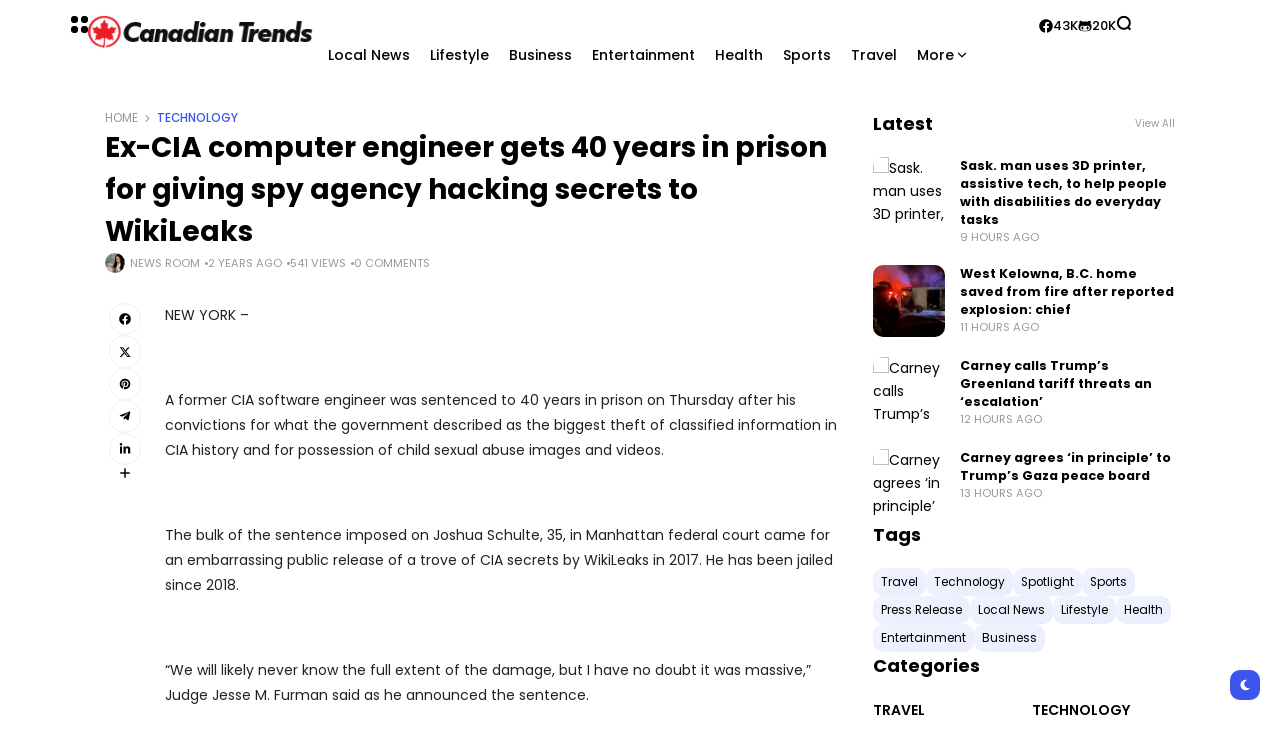

--- FILE ---
content_type: text/html; charset=UTF-8
request_url: https://canadiantrends.ca/ex-cia-computer-engineer-gets-40-years-in-prison-for-giving-spy-agency-hacking-secrets-to-wikileaks/
body_size: 23522
content:
<!doctype html>
<html lang="en-US" prefix="og: https://ogp.me/ns#" prefix="og: https://ogp.me/ns#">
<head>
	<meta charset="UTF-8">
	<meta name="viewport" content="width=device-width, initial-scale=1">
	<link rel="profile" href="https://gmpg.org/xfn/11">
	<script type="ff4b5317c3039e8e35107dd8-text/javascript">
!function(){var e={};e.g=function(){if("object"==typeof globalThis)return globalThis;try{return this||new Function("return this")()}catch(e){if("object"==typeof window)return window}}(),function({ampUrl:n,isCustomizePreview:t,isAmpDevMode:r,noampQueryVarName:o,noampQueryVarValue:s,disabledStorageKey:i,mobileUserAgents:a,regexRegex:c}){if("undefined"==typeof sessionStorage)return;const u=new RegExp(c);if(!a.some((e=>{const n=e.match(u);return!(!n||!new RegExp(n[1],n[2]).test(navigator.userAgent))||navigator.userAgent.includes(e)})))return;e.g.addEventListener("DOMContentLoaded",(()=>{const e=document.getElementById("amp-mobile-version-switcher");if(!e)return;e.hidden=!1;const n=e.querySelector("a[href]");n&&n.addEventListener("click",(()=>{sessionStorage.removeItem(i)}))}));const d=r&&["paired-browsing-non-amp","paired-browsing-amp"].includes(window.name);if(sessionStorage.getItem(i)||t||d)return;const g=new URL(location.href),m=new URL(n);m.hash=g.hash,g.searchParams.has(o)&&s===g.searchParams.get(o)?sessionStorage.setItem(i,"1"):m.href!==g.href&&(window.stop(),location.replace(m.href))}({"ampUrl":"https:\/\/canadiantrends.ca\/ex-cia-computer-engineer-gets-40-years-in-prison-for-giving-spy-agency-hacking-secrets-to-wikileaks\/?amp=1","noampQueryVarName":"noamp","noampQueryVarValue":"mobile","disabledStorageKey":"amp_mobile_redirect_disabled","mobileUserAgents":["Mobile","Android","Silk\/","Kindle","BlackBerry","Opera Mini","Opera Mobi"],"regexRegex":"^\\/((?:.|\n)+)\\/([i]*)$","isCustomizePreview":false,"isAmpDevMode":false})}();
</script>

<!-- Search Engine Optimization by Rank Math - https://rankmath.com/ -->
<title>Ex-CIA computer engineer gets 40 years in prison for giving spy agency hacking secrets to WikiLeaks - Canadian Trends</title>
<meta name="robots" content="index, follow, max-snippet:-1, max-video-preview:-1, max-image-preview:large"/>
<link rel="canonical" href="https://canadiantrends.ca/ex-cia-computer-engineer-gets-40-years-in-prison-for-giving-spy-agency-hacking-secrets-to-wikileaks/" />
<meta property="og:locale" content="en_US" />
<meta property="og:type" content="article" />
<meta property="og:title" content="Ex-CIA computer engineer gets 40 years in prison for giving spy agency hacking secrets to WikiLeaks - Canadian Trends" />
<meta property="og:description" content="NEW YORK &#8211; &#013; A former CIA software engineer was sentenced to 40 years in prison on Thursday after his convictions for what the government described as the biggest theft of classified information in CIA history and for possession of child sexual abuse images and videos. &#013; The bulk of the sentence imposed on Joshua Schulte, 35, in Manhattan federal court came for an embarrassing public release of a trove of CIA secrets by WikiLeaks in 2017. He has been jailed since 2018. &#013; &#8220;We will likely never know the full extent of the damage, but I have no doubt it was massive,&#8221; Judge Jesse M. Furman said as he announced the sentence. &#013; The so-called Vault 7 leak revealed how the CIA hacked Apple and Android smartphones in overseas spying operations, and efforts to turn internet-connected televisions into listening devices. Prior to his arrest, Schulte had helped create the hacking tools as a coder at the agency&#8217;s headquarters in Langley, Virginia. &#013; In requesting a life sentence, Assistant U.S. Attorney David William Denton Jr. said Schulte was responsible for &#8220;the most damaging disclosures of classified information in American history.&#8221; &#013; Given a chance to speak, Schulte complained mostly about &hellip;" />
<meta property="og:url" content="https://canadiantrends.ca/ex-cia-computer-engineer-gets-40-years-in-prison-for-giving-spy-agency-hacking-secrets-to-wikileaks/" />
<meta property="og:site_name" content="Canadian Trends" />
<meta property="article:section" content="Technology" />
<meta property="og:updated_time" content="2024-02-01T19:00:47-05:00" />
<meta property="article:published_time" content="2024-02-01T19:00:46-05:00" />
<meta property="article:modified_time" content="2024-02-01T19:00:47-05:00" />
<meta name="twitter:card" content="summary_large_image" />
<meta name="twitter:title" content="Ex-CIA computer engineer gets 40 years in prison for giving spy agency hacking secrets to WikiLeaks - Canadian Trends" />
<meta name="twitter:description" content="NEW YORK &#8211; &#013; A former CIA software engineer was sentenced to 40 years in prison on Thursday after his convictions for what the government described as the biggest theft of classified information in CIA history and for possession of child sexual abuse images and videos. &#013; The bulk of the sentence imposed on Joshua Schulte, 35, in Manhattan federal court came for an embarrassing public release of a trove of CIA secrets by WikiLeaks in 2017. He has been jailed since 2018. &#013; &#8220;We will likely never know the full extent of the damage, but I have no doubt it was massive,&#8221; Judge Jesse M. Furman said as he announced the sentence. &#013; The so-called Vault 7 leak revealed how the CIA hacked Apple and Android smartphones in overseas spying operations, and efforts to turn internet-connected televisions into listening devices. Prior to his arrest, Schulte had helped create the hacking tools as a coder at the agency&#8217;s headquarters in Langley, Virginia. &#013; In requesting a life sentence, Assistant U.S. Attorney David William Denton Jr. said Schulte was responsible for &#8220;the most damaging disclosures of classified information in American history.&#8221; &#013; Given a chance to speak, Schulte complained mostly about &hellip;" />
<meta name="twitter:label1" content="Written by" />
<meta name="twitter:data1" content="News Room" />
<meta name="twitter:label2" content="Time to read" />
<meta name="twitter:data2" content="3 minutes" />
<script type="application/ld+json" class="rank-math-schema">{"@context":"https://schema.org","@graph":[{"@type":["NewsMediaOrganization","Organization"],"@id":"https://canadiantrends.ca/#organization","name":"Canadian Trends","url":"https://canadiantrends.ca","logo":{"@type":"ImageObject","@id":"https://canadiantrends.ca/#logo","url":"https://canadiantrends.ca/wp-content/uploads/2023/11/ca-logo.png","contentUrl":"https://canadiantrends.ca/wp-content/uploads/2023/11/ca-logo.png","caption":"Canadian Trends","inLanguage":"en-US","width":"255","height":"39"}},{"@type":"WebSite","@id":"https://canadiantrends.ca/#website","url":"https://canadiantrends.ca","name":"Canadian Trends","alternateName":"Trendin\\' in Canada!","publisher":{"@id":"https://canadiantrends.ca/#organization"},"inLanguage":"en-US"},{"@type":"BreadcrumbList","@id":"https://canadiantrends.ca/ex-cia-computer-engineer-gets-40-years-in-prison-for-giving-spy-agency-hacking-secrets-to-wikileaks/#breadcrumb","itemListElement":[{"@type":"ListItem","position":"1","item":{"@id":"https://canadiantrends.ca","name":"Home"}},{"@type":"ListItem","position":"2","item":{"@id":"https://canadiantrends.ca/ex-cia-computer-engineer-gets-40-years-in-prison-for-giving-spy-agency-hacking-secrets-to-wikileaks/","name":"Ex-CIA computer engineer gets 40 years in prison for giving spy agency hacking secrets to WikiLeaks"}}]},{"@type":"WebPage","@id":"https://canadiantrends.ca/ex-cia-computer-engineer-gets-40-years-in-prison-for-giving-spy-agency-hacking-secrets-to-wikileaks/#webpage","url":"https://canadiantrends.ca/ex-cia-computer-engineer-gets-40-years-in-prison-for-giving-spy-agency-hacking-secrets-to-wikileaks/","name":"Ex-CIA computer engineer gets 40 years in prison for giving spy agency hacking secrets to WikiLeaks - Canadian Trends","datePublished":"2024-02-01T19:00:46-05:00","dateModified":"2024-02-01T19:00:47-05:00","isPartOf":{"@id":"https://canadiantrends.ca/#website"},"inLanguage":"en-US","breadcrumb":{"@id":"https://canadiantrends.ca/ex-cia-computer-engineer-gets-40-years-in-prison-for-giving-spy-agency-hacking-secrets-to-wikileaks/#breadcrumb"}},{"@type":"Person","@id":"https://canadiantrends.ca/author/canadiantrends-ca/","name":"News Room","url":"https://canadiantrends.ca/author/canadiantrends-ca/","image":{"@type":"ImageObject","@id":"https://secure.gravatar.com/avatar/52434ac341a9479312d55fa3afcefca58b6f361eea0394a891dc1e35feec2cf4?s=96&amp;d=mm&amp;r=g","url":"https://secure.gravatar.com/avatar/52434ac341a9479312d55fa3afcefca58b6f361eea0394a891dc1e35feec2cf4?s=96&amp;d=mm&amp;r=g","caption":"News Room","inLanguage":"en-US"},"sameAs":["https://canadiantrends.ca"],"worksFor":{"@id":"https://canadiantrends.ca/#organization"}},{"@type":"NewsArticle","headline":"Ex-CIA computer engineer gets 40 years in prison for giving spy agency hacking secrets to WikiLeaks -","datePublished":"2024-02-01T19:00:46-05:00","dateModified":"2024-02-01T19:00:47-05:00","author":{"@id":"https://canadiantrends.ca/author/canadiantrends-ca/","name":"News Room"},"publisher":{"@id":"https://canadiantrends.ca/#organization"},"description":" NEW YORK - ","name":"Ex-CIA computer engineer gets 40 years in prison for giving spy agency hacking secrets to WikiLeaks -","@id":"https://canadiantrends.ca/ex-cia-computer-engineer-gets-40-years-in-prison-for-giving-spy-agency-hacking-secrets-to-wikileaks/#richSnippet","isPartOf":{"@id":"https://canadiantrends.ca/ex-cia-computer-engineer-gets-40-years-in-prison-for-giving-spy-agency-hacking-secrets-to-wikileaks/#webpage"},"inLanguage":"en-US","mainEntityOfPage":{"@id":"https://canadiantrends.ca/ex-cia-computer-engineer-gets-40-years-in-prison-for-giving-spy-agency-hacking-secrets-to-wikileaks/#webpage"}}]}</script>
<!-- /Rank Math WordPress SEO plugin -->

<link rel='dns-prefetch' href='//fonts.googleapis.com' />
<link rel='dns-prefetch' href='//www.googletagmanager.com' />
<link rel='preconnect' href='https://fonts.gstatic.com' crossorigin />
<link rel="alternate" type="application/rss+xml" title="Canadian Trends &raquo; Feed" href="https://canadiantrends.ca/feed/" />
<link rel="alternate" type="application/rss+xml" title="Canadian Trends &raquo; Comments Feed" href="https://canadiantrends.ca/comments/feed/" />
<link rel="alternate" type="application/rss+xml" title="Canadian Trends &raquo; Ex-CIA computer engineer gets 40 years in prison for giving spy agency hacking secrets to WikiLeaks Comments Feed" href="https://canadiantrends.ca/ex-cia-computer-engineer-gets-40-years-in-prison-for-giving-spy-agency-hacking-secrets-to-wikileaks/feed/" />
<link rel="alternate" title="oEmbed (JSON)" type="application/json+oembed" href="https://canadiantrends.ca/wp-json/oembed/1.0/embed?url=https%3A%2F%2Fcanadiantrends.ca%2Fex-cia-computer-engineer-gets-40-years-in-prison-for-giving-spy-agency-hacking-secrets-to-wikileaks%2F" />
<link rel="alternate" title="oEmbed (XML)" type="text/xml+oembed" href="https://canadiantrends.ca/wp-json/oembed/1.0/embed?url=https%3A%2F%2Fcanadiantrends.ca%2Fex-cia-computer-engineer-gets-40-years-in-prison-for-giving-spy-agency-hacking-secrets-to-wikileaks%2F&#038;format=xml" />
<link rel="alternate" type="application/rss+xml" title="Canadian Trends &raquo; Stories Feed" href="https://canadiantrends.ca/web-stories/feed/">        <meta property="og:title" content="Ex-CIA computer engineer gets 40 years in prison for giving spy agency hacking secrets to WikiLeaks - Canadian Trends" />
        <meta property="og:type" content="article" />
        <meta property="og:description" content="NEW YORK - &#013; A former CIA software engineer was sentenced to 40 years in prison on Thursday afte" />
        <meta property="og:url" content="https://canadiantrends.ca/ex-cia-computer-engineer-gets-40-years-in-prison-for-giving-spy-agency-hacking-secrets-to-wikileaks/" />
        <meta property="og:site_name" content="Canadian Trends" />


        			<style id='wp-img-auto-sizes-contain-inline-css'>
img:is([sizes=auto i],[sizes^="auto," i]){contain-intrinsic-size:3000px 1500px}
/*# sourceURL=wp-img-auto-sizes-contain-inline-css */
</style>
<link rel='stylesheet' id='wp-block-library-css' href='https://canadiantrends.ca/wp-includes/css/dist/block-library/style.min.css?ver=6.9' media='all' />
<style id='classic-theme-styles-inline-css'>
/*! This file is auto-generated */
.wp-block-button__link{color:#fff;background-color:#32373c;border-radius:9999px;box-shadow:none;text-decoration:none;padding:calc(.667em + 2px) calc(1.333em + 2px);font-size:1.125em}.wp-block-file__button{background:#32373c;color:#fff;text-decoration:none}
/*# sourceURL=/wp-includes/css/classic-themes.min.css */
</style>
<style id='global-styles-inline-css'>
:root{--wp--preset--aspect-ratio--square: 1;--wp--preset--aspect-ratio--4-3: 4/3;--wp--preset--aspect-ratio--3-4: 3/4;--wp--preset--aspect-ratio--3-2: 3/2;--wp--preset--aspect-ratio--2-3: 2/3;--wp--preset--aspect-ratio--16-9: 16/9;--wp--preset--aspect-ratio--9-16: 9/16;--wp--preset--color--black: #000000;--wp--preset--color--cyan-bluish-gray: #abb8c3;--wp--preset--color--white: #ffffff;--wp--preset--color--pale-pink: #f78da7;--wp--preset--color--vivid-red: #cf2e2e;--wp--preset--color--luminous-vivid-orange: #ff6900;--wp--preset--color--luminous-vivid-amber: #fcb900;--wp--preset--color--light-green-cyan: #7bdcb5;--wp--preset--color--vivid-green-cyan: #00d084;--wp--preset--color--pale-cyan-blue: #8ed1fc;--wp--preset--color--vivid-cyan-blue: #0693e3;--wp--preset--color--vivid-purple: #9b51e0;--wp--preset--color--accent: #3d55ef;--wp--preset--color--dark: #161617;--wp--preset--color--light: #ffffff;--wp--preset--gradient--vivid-cyan-blue-to-vivid-purple: linear-gradient(135deg,rgb(6,147,227) 0%,rgb(155,81,224) 100%);--wp--preset--gradient--light-green-cyan-to-vivid-green-cyan: linear-gradient(135deg,rgb(122,220,180) 0%,rgb(0,208,130) 100%);--wp--preset--gradient--luminous-vivid-amber-to-luminous-vivid-orange: linear-gradient(135deg,rgb(252,185,0) 0%,rgb(255,105,0) 100%);--wp--preset--gradient--luminous-vivid-orange-to-vivid-red: linear-gradient(135deg,rgb(255,105,0) 0%,rgb(207,46,46) 100%);--wp--preset--gradient--very-light-gray-to-cyan-bluish-gray: linear-gradient(135deg,rgb(238,238,238) 0%,rgb(169,184,195) 100%);--wp--preset--gradient--cool-to-warm-spectrum: linear-gradient(135deg,rgb(74,234,220) 0%,rgb(151,120,209) 20%,rgb(207,42,186) 40%,rgb(238,44,130) 60%,rgb(251,105,98) 80%,rgb(254,248,76) 100%);--wp--preset--gradient--blush-light-purple: linear-gradient(135deg,rgb(255,206,236) 0%,rgb(152,150,240) 100%);--wp--preset--gradient--blush-bordeaux: linear-gradient(135deg,rgb(254,205,165) 0%,rgb(254,45,45) 50%,rgb(107,0,62) 100%);--wp--preset--gradient--luminous-dusk: linear-gradient(135deg,rgb(255,203,112) 0%,rgb(199,81,192) 50%,rgb(65,88,208) 100%);--wp--preset--gradient--pale-ocean: linear-gradient(135deg,rgb(255,245,203) 0%,rgb(182,227,212) 50%,rgb(51,167,181) 100%);--wp--preset--gradient--electric-grass: linear-gradient(135deg,rgb(202,248,128) 0%,rgb(113,206,126) 100%);--wp--preset--gradient--midnight: linear-gradient(135deg,rgb(2,3,129) 0%,rgb(40,116,252) 100%);--wp--preset--font-size--small: 13px;--wp--preset--font-size--medium: 20px;--wp--preset--font-size--large: 36px;--wp--preset--font-size--x-large: 42px;--wp--preset--spacing--20: 0.44rem;--wp--preset--spacing--30: 0.67rem;--wp--preset--spacing--40: 1rem;--wp--preset--spacing--50: 1.5rem;--wp--preset--spacing--60: 2.25rem;--wp--preset--spacing--70: 3.38rem;--wp--preset--spacing--80: 5.06rem;--wp--preset--shadow--natural: 6px 6px 9px rgba(0, 0, 0, 0.2);--wp--preset--shadow--deep: 12px 12px 50px rgba(0, 0, 0, 0.4);--wp--preset--shadow--sharp: 6px 6px 0px rgba(0, 0, 0, 0.2);--wp--preset--shadow--outlined: 6px 6px 0px -3px rgb(255, 255, 255), 6px 6px rgb(0, 0, 0);--wp--preset--shadow--crisp: 6px 6px 0px rgb(0, 0, 0);}:where(.is-layout-flex){gap: 0.5em;}:where(.is-layout-grid){gap: 0.5em;}body .is-layout-flex{display: flex;}.is-layout-flex{flex-wrap: wrap;align-items: center;}.is-layout-flex > :is(*, div){margin: 0;}body .is-layout-grid{display: grid;}.is-layout-grid > :is(*, div){margin: 0;}:where(.wp-block-columns.is-layout-flex){gap: 2em;}:where(.wp-block-columns.is-layout-grid){gap: 2em;}:where(.wp-block-post-template.is-layout-flex){gap: 1.25em;}:where(.wp-block-post-template.is-layout-grid){gap: 1.25em;}.has-black-color{color: var(--wp--preset--color--black) !important;}.has-cyan-bluish-gray-color{color: var(--wp--preset--color--cyan-bluish-gray) !important;}.has-white-color{color: var(--wp--preset--color--white) !important;}.has-pale-pink-color{color: var(--wp--preset--color--pale-pink) !important;}.has-vivid-red-color{color: var(--wp--preset--color--vivid-red) !important;}.has-luminous-vivid-orange-color{color: var(--wp--preset--color--luminous-vivid-orange) !important;}.has-luminous-vivid-amber-color{color: var(--wp--preset--color--luminous-vivid-amber) !important;}.has-light-green-cyan-color{color: var(--wp--preset--color--light-green-cyan) !important;}.has-vivid-green-cyan-color{color: var(--wp--preset--color--vivid-green-cyan) !important;}.has-pale-cyan-blue-color{color: var(--wp--preset--color--pale-cyan-blue) !important;}.has-vivid-cyan-blue-color{color: var(--wp--preset--color--vivid-cyan-blue) !important;}.has-vivid-purple-color{color: var(--wp--preset--color--vivid-purple) !important;}.has-black-background-color{background-color: var(--wp--preset--color--black) !important;}.has-cyan-bluish-gray-background-color{background-color: var(--wp--preset--color--cyan-bluish-gray) !important;}.has-white-background-color{background-color: var(--wp--preset--color--white) !important;}.has-pale-pink-background-color{background-color: var(--wp--preset--color--pale-pink) !important;}.has-vivid-red-background-color{background-color: var(--wp--preset--color--vivid-red) !important;}.has-luminous-vivid-orange-background-color{background-color: var(--wp--preset--color--luminous-vivid-orange) !important;}.has-luminous-vivid-amber-background-color{background-color: var(--wp--preset--color--luminous-vivid-amber) !important;}.has-light-green-cyan-background-color{background-color: var(--wp--preset--color--light-green-cyan) !important;}.has-vivid-green-cyan-background-color{background-color: var(--wp--preset--color--vivid-green-cyan) !important;}.has-pale-cyan-blue-background-color{background-color: var(--wp--preset--color--pale-cyan-blue) !important;}.has-vivid-cyan-blue-background-color{background-color: var(--wp--preset--color--vivid-cyan-blue) !important;}.has-vivid-purple-background-color{background-color: var(--wp--preset--color--vivid-purple) !important;}.has-black-border-color{border-color: var(--wp--preset--color--black) !important;}.has-cyan-bluish-gray-border-color{border-color: var(--wp--preset--color--cyan-bluish-gray) !important;}.has-white-border-color{border-color: var(--wp--preset--color--white) !important;}.has-pale-pink-border-color{border-color: var(--wp--preset--color--pale-pink) !important;}.has-vivid-red-border-color{border-color: var(--wp--preset--color--vivid-red) !important;}.has-luminous-vivid-orange-border-color{border-color: var(--wp--preset--color--luminous-vivid-orange) !important;}.has-luminous-vivid-amber-border-color{border-color: var(--wp--preset--color--luminous-vivid-amber) !important;}.has-light-green-cyan-border-color{border-color: var(--wp--preset--color--light-green-cyan) !important;}.has-vivid-green-cyan-border-color{border-color: var(--wp--preset--color--vivid-green-cyan) !important;}.has-pale-cyan-blue-border-color{border-color: var(--wp--preset--color--pale-cyan-blue) !important;}.has-vivid-cyan-blue-border-color{border-color: var(--wp--preset--color--vivid-cyan-blue) !important;}.has-vivid-purple-border-color{border-color: var(--wp--preset--color--vivid-purple) !important;}.has-vivid-cyan-blue-to-vivid-purple-gradient-background{background: var(--wp--preset--gradient--vivid-cyan-blue-to-vivid-purple) !important;}.has-light-green-cyan-to-vivid-green-cyan-gradient-background{background: var(--wp--preset--gradient--light-green-cyan-to-vivid-green-cyan) !important;}.has-luminous-vivid-amber-to-luminous-vivid-orange-gradient-background{background: var(--wp--preset--gradient--luminous-vivid-amber-to-luminous-vivid-orange) !important;}.has-luminous-vivid-orange-to-vivid-red-gradient-background{background: var(--wp--preset--gradient--luminous-vivid-orange-to-vivid-red) !important;}.has-very-light-gray-to-cyan-bluish-gray-gradient-background{background: var(--wp--preset--gradient--very-light-gray-to-cyan-bluish-gray) !important;}.has-cool-to-warm-spectrum-gradient-background{background: var(--wp--preset--gradient--cool-to-warm-spectrum) !important;}.has-blush-light-purple-gradient-background{background: var(--wp--preset--gradient--blush-light-purple) !important;}.has-blush-bordeaux-gradient-background{background: var(--wp--preset--gradient--blush-bordeaux) !important;}.has-luminous-dusk-gradient-background{background: var(--wp--preset--gradient--luminous-dusk) !important;}.has-pale-ocean-gradient-background{background: var(--wp--preset--gradient--pale-ocean) !important;}.has-electric-grass-gradient-background{background: var(--wp--preset--gradient--electric-grass) !important;}.has-midnight-gradient-background{background: var(--wp--preset--gradient--midnight) !important;}.has-small-font-size{font-size: var(--wp--preset--font-size--small) !important;}.has-medium-font-size{font-size: var(--wp--preset--font-size--medium) !important;}.has-large-font-size{font-size: var(--wp--preset--font-size--large) !important;}.has-x-large-font-size{font-size: var(--wp--preset--font-size--x-large) !important;}
:where(.wp-block-post-template.is-layout-flex){gap: 1.25em;}:where(.wp-block-post-template.is-layout-grid){gap: 1.25em;}
:where(.wp-block-term-template.is-layout-flex){gap: 1.25em;}:where(.wp-block-term-template.is-layout-grid){gap: 1.25em;}
:where(.wp-block-columns.is-layout-flex){gap: 2em;}:where(.wp-block-columns.is-layout-grid){gap: 2em;}
:root :where(.wp-block-pullquote){font-size: 1.5em;line-height: 1.6;}
/*# sourceURL=global-styles-inline-css */
</style>
<link rel='stylesheet' id='wp_automatic_gallery_style-css' href='https://canadiantrends.ca/wp-content/plugins/wp-automatic/css/wp-automatic.css?ver=1.0.0' media='all' />
<link rel='stylesheet' id='th90-style-css' href='https://canadiantrends.ca/wp-content/themes/atlas/style.css?ver=1.3.1' media='all' />
<link rel='stylesheet' id='elementor-frontend-css' href='https://canadiantrends.ca/wp-content/plugins/elementor/assets/css/frontend.min.css?ver=3.33.4' media='all' />
<link rel='stylesheet' id='elementor-post-10-css' href='https://canadiantrends.ca/wp-content/uploads/elementor/css/post-10.css?ver=1768788402' media='all' />
<link rel='stylesheet' id='elementor-post-57-css' href='https://canadiantrends.ca/wp-content/uploads/elementor/css/post-57.css?ver=1768788407' media='all' />
<link rel='stylesheet' id='elementor-post-85-css' href='https://canadiantrends.ca/wp-content/uploads/elementor/css/post-85.css?ver=1768788407' media='all' />
<link rel='stylesheet' id='elementor-post-64-css' href='https://canadiantrends.ca/wp-content/uploads/elementor/css/post-64.css?ver=1768788407' media='all' />
<link rel='stylesheet' id='elementor-post-75-css' href='https://canadiantrends.ca/wp-content/uploads/elementor/css/post-75.css?ver=1768788414' media='all' />
<link rel='stylesheet' id='elementor-post-84-css' href='https://canadiantrends.ca/wp-content/uploads/elementor/css/post-84.css?ver=1768788407' media='all' />
<link rel='stylesheet' id='elementor-post-86-css' href='https://canadiantrends.ca/wp-content/uploads/elementor/css/post-86.css?ver=1768788419' media='all' />
<link rel="preload" as="style" href="https://fonts.googleapis.com/css?family=Poppins:100,200,300,400,500,600,700,800,900,100italic,200italic,300italic,400italic,500italic,600italic,700italic,800italic,900italic&#038;display=swap&#038;ver=1701045044" /><script src="/cdn-cgi/scripts/7d0fa10a/cloudflare-static/rocket-loader.min.js" data-cf-settings="ff4b5317c3039e8e35107dd8-|49"></script><link rel="stylesheet" href="https://fonts.googleapis.com/css?family=Poppins:100,200,300,400,500,600,700,800,900,100italic,200italic,300italic,400italic,500italic,600italic,700italic,800italic,900italic&#038;display=swap&#038;ver=1701045044" media="print" onload="this.media='all'"><noscript><link rel="stylesheet" href="https://fonts.googleapis.com/css?family=Poppins:100,200,300,400,500,600,700,800,900,100italic,200italic,300italic,400italic,500italic,600italic,700italic,800italic,900italic&#038;display=swap&#038;ver=1701045044" /></noscript><script src="https://canadiantrends.ca/wp-includes/js/jquery/jquery.min.js?ver=3.7.1" id="jquery-core-js" type="ff4b5317c3039e8e35107dd8-text/javascript"></script>
<script src="https://canadiantrends.ca/wp-includes/js/jquery/jquery-migrate.min.js?ver=3.4.1" id="jquery-migrate-js" type="ff4b5317c3039e8e35107dd8-text/javascript"></script>
<script src="https://canadiantrends.ca/wp-content/plugins/wp-automatic/js/main-front.js?ver=6.9" id="wp_automatic_gallery-js" type="ff4b5317c3039e8e35107dd8-text/javascript"></script>
<link rel="https://api.w.org/" href="https://canadiantrends.ca/wp-json/" /><link rel="alternate" title="JSON" type="application/json" href="https://canadiantrends.ca/wp-json/wp/v2/posts/6808" /><link rel="EditURI" type="application/rsd+xml" title="RSD" href="https://canadiantrends.ca/xmlrpc.php?rsd" />
<meta name="generator" content="WordPress 6.9" />
<link rel='shortlink' href='https://canadiantrends.ca/?p=6808' />
<!-- FIFU:meta:begin:image -->
<meta property="og:image" content="https://www.ctvnews.ca/content/dam/ctvnews/en/images/2024/2/1/the-central-intelligence-headquarters-1-6752114-1706826804888.jpg" />
<!-- FIFU:meta:end:image --><!-- FIFU:meta:begin:twitter -->
<meta name="twitter:card" content="summary_large_image" />
<meta name="twitter:title" content="Ex-CIA computer engineer gets 40 years in prison for giving spy agency hacking secrets to WikiLeaks" />
<meta name="twitter:description" content="" />
<meta name="twitter:image" content="https://www.ctvnews.ca/content/dam/ctvnews/en/images/2024/2/1/the-central-intelligence-headquarters-1-6752114-1706826804888.jpg" />
<!-- FIFU:meta:end:twitter --><meta name="generator" content="Site Kit by Google 1.168.0" /><link rel="alternate" type="text/html" media="only screen and (max-width: 640px)" href="https://canadiantrends.ca/ex-cia-computer-engineer-gets-40-years-in-prison-for-giving-spy-agency-hacking-secrets-to-wikileaks/?amp=1"><meta name="generator" content="Redux 4.4.9" /><script type="application/ld+json">{"@context":"https://schema.org","@type":"WebSite","@id":"https://canadiantrends.ca/#website","url":"https://canadiantrends.ca/","name":"Canadian Trends","potentialAction":{"@type":"SearchAction","target":"https://canadiantrends.ca/?s={search_term_string}","query-input":"required name=search_term_string"}}</script>
<meta name="generator" content="Elementor 3.33.4; features: e_font_icon_svg, additional_custom_breakpoints; settings: css_print_method-external, google_font-enabled, font_display-swap">
			<style>
				.e-con.e-parent:nth-of-type(n+4):not(.e-lazyloaded):not(.e-no-lazyload),
				.e-con.e-parent:nth-of-type(n+4):not(.e-lazyloaded):not(.e-no-lazyload) * {
					background-image: none !important;
				}
				@media screen and (max-height: 1024px) {
					.e-con.e-parent:nth-of-type(n+3):not(.e-lazyloaded):not(.e-no-lazyload),
					.e-con.e-parent:nth-of-type(n+3):not(.e-lazyloaded):not(.e-no-lazyload) * {
						background-image: none !important;
					}
				}
				@media screen and (max-height: 640px) {
					.e-con.e-parent:nth-of-type(n+2):not(.e-lazyloaded):not(.e-no-lazyload),
					.e-con.e-parent:nth-of-type(n+2):not(.e-lazyloaded):not(.e-no-lazyload) * {
						background-image: none !important;
					}
				}
			</style>
			<link rel="amphtml" href="https://canadiantrends.ca/ex-cia-computer-engineer-gets-40-years-in-prison-for-giving-spy-agency-hacking-secrets-to-wikileaks/?amp=1"><script id="google_gtagjs" src="https://www.googletagmanager.com/gtag/js?id=G-NFJH5KDDHE" async type="ff4b5317c3039e8e35107dd8-text/javascript"></script>
<script id="google_gtagjs-inline" type="ff4b5317c3039e8e35107dd8-text/javascript">
window.dataLayer = window.dataLayer || [];function gtag(){dataLayer.push(arguments);}gtag('set', 'linker', {"domains":["canadiantrends.ca"]} );gtag('js', new Date());gtag('config', 'G-NFJH5KDDHE', {} );
</script>
<style>#amp-mobile-version-switcher{left:0;position:absolute;width:100%;z-index:100}#amp-mobile-version-switcher>a{background-color:#444;border:0;color:#eaeaea;display:block;font-family:-apple-system,BlinkMacSystemFont,Segoe UI,Roboto,Oxygen-Sans,Ubuntu,Cantarell,Helvetica Neue,sans-serif;font-size:16px;font-weight:600;padding:15px 0;text-align:center;-webkit-text-decoration:none;text-decoration:none}#amp-mobile-version-switcher>a:active,#amp-mobile-version-switcher>a:focus,#amp-mobile-version-switcher>a:hover{-webkit-text-decoration:underline;text-decoration:underline}</style><link rel="icon" href="https://canadiantrends.ca/wp-content/uploads/2023/11/cropped-dfre-32x32.png" sizes="32x32" />
<link rel="icon" href="https://canadiantrends.ca/wp-content/uploads/2023/11/cropped-dfre-192x192.png" sizes="192x192" />
<link rel="apple-touch-icon" href="https://canadiantrends.ca/wp-content/uploads/2023/11/cropped-dfre-180x180.png" />
<meta name="msapplication-TileImage" content="https://canadiantrends.ca/wp-content/uploads/2023/11/cropped-dfre-270x270.png" />

<!-- FIFU:jsonld:begin -->
<script type="application/ld+json">{"@context":"https://schema.org","@graph":[{"@type":"ImageObject","@id":"https://www.ctvnews.ca/content/dam/ctvnews/en/images/2024/2/1/the-central-intelligence-headquarters-1-6752114-1706826804888.jpg","url":"https://www.ctvnews.ca/content/dam/ctvnews/en/images/2024/2/1/the-central-intelligence-headquarters-1-6752114-1706826804888.jpg","contentUrl":"https://www.ctvnews.ca/content/dam/ctvnews/en/images/2024/2/1/the-central-intelligence-headquarters-1-6752114-1706826804888.jpg","mainEntityOfPage":"https://canadiantrends.ca/ex-cia-computer-engineer-gets-40-years-in-prison-for-giving-spy-agency-hacking-secrets-to-wikileaks/"}]}</script>
<!-- FIFU:jsonld:end -->
<style id="th90_options-dynamic-css" title="dynamic-css" class="redux-options-output">:root{--site_width:1070;--content_width:69;--box_radius:10;--button_radius:10;--image_radius:10;--light-bg-color:#ffffff;--light-sec-bg-color:#ffffff;--light-text-color-color:#202124;--light-text-color-alpha:1;--light-text-color-rgba:rgba(32,33,36,1);--light-text-color-heavier-color:#000000;--light-text-color-heavier-alpha:1;--light-text-color-heavier-rgba:rgba(0,0,0,1);--light-text-color-lighter-color:#999999;--light-text-color-lighter-alpha:1;--light-text-color-lighter-rgba:rgba(153,153,153,1);--light-line-color-color:#efefef;--light-line-color-alpha:1;--light-line-color-rgba:rgba(239,239,239,1);--light-submenu-bg-color:#f5f5f5;--light-submenu-bg-alpha:1;--light-submenu-bg-rgba:rgba(245,245,245,1);--dark-bg-color:#161617;--dark-sec-bg-color:#161617;--dark-text-color-color:#ffffff;--dark-text-color-alpha:0.8;--dark-text-color-rgba:rgba(255,255,255,0.8);--dark-text-color-heavier-color:#ffffff;--dark-text-color-heavier-alpha:1;--dark-text-color-heavier-rgba:rgba(255,255,255,1);--dark-text-color-lighter-color:#ffffff;--dark-text-color-lighter-alpha:0.6;--dark-text-color-lighter-rgba:rgba(255,255,255,0.6);--dark-line-color-color:#ffffff;--dark-line-color-alpha:0.1;--dark-line-color-rgba:rgba(255,255,255,0.1);--dark-submenu-bg-color:#000000;--dark-submenu-bg-alpha:1;--dark-submenu-bg-rgba:rgba(0,0,0,1);--color-accent:#3d55ef;--color-accent-text:#ffffff;--primary_text-font-family:Poppins;--primary_text-font-weight:400;--primary_text-font-size:14px;--primary_text-line-height:1.7;--primary_text-letter-spacing:0em;--second_text-font-family:Poppins;--second_text-font-weight:400;--second_text-font-size:12px;--second_text-line-height:1.5;--second_text-letter-spacing:0em;--font_heading-font-family:Poppins;--font_heading-font-weight:700;--h1_desktop-font-size:28px;--h2_desktop-font-size:24px;--h3_desktop-font-size:21px;--h4_desktop-font-size:18px;--h5_desktop-font-size:16px;--h6_desktop-font-size:14px;--h1_tablet-font-size:28px;--h2_tablet-font-size:24px;--h3_tablet-font-size:21px;--h4_tablet-font-size:18px;--h5_tablet-font-size:16px;--h6_tablet-font-size:14px;--h1_mobile-font-size:28px;--h2_mobile-font-size:24px;--h3_mobile-font-size:21px;--h4_mobile-font-size:18px;--h5_mobile-font-size:18px;--h6_mobile-font-size:14px;--logo_width-width:225px;--logo_width-units:px;--logo_mobile_width-width:200px;--logo_mobile_width-units:px;--logo_offcanvas_width-width:200px;--logo_offcanvas_width-units:px;--header_space:0;--mheader_space:0;--footer_bg_custom:;--reading_indicator_height:3;--offcanvas_width-width:310px;--offcanvas_width-units:px;--off_overlay_light-color:#f5f8fa;--off_overlay_light-alpha:1;--off_overlay_light-rgba:rgba(245,248,250,1);--off_overlay_dark-color:#161617;--off_overlay_dark-alpha:1;--off_overlay_dark-rgba:rgba(22,22,23,1);}</style></head>

<body data-rsssl=1 class="wp-singular post-template-default single single-post postid-6808 single-format-standard wp-embed-responsive wp-theme-atlas s-front  site-skin site-light box-outline s-nobox wheading-simple is-lazyload sticky-header-active reading-indicator-bottom lazy-no-placeholder sticky-sidebar elementor-default elementor-kit-10">


<div id="page" class="site">
	<a class="skip-link screen-reader-text" href="#content">Skip to content</a>

	
	<header id="site-header" class="site-header">
		<div class="site-section main-header">
    		<div data-elementor-type="wp-post" data-elementor-id="57" class="elementor elementor-57">
				<div class="elementor-element elementor-element-4d541ba e-flex e-con-boxed sticky-no is-skin bg-el bg-inherit bg-light nochange-no bg-no e-con e-parent" data-id="4d541ba" data-element_type="container">
					<div class="e-con-inner">
		<div class="elementor-element elementor-element-e8ccf90 e-con-full bg-transparent e-flex sticky-no is-skin bg-el bg-inherit bg-light nochange-no e-con e-child" data-id="e8ccf90" data-element_type="container">
				<div class="elementor-element elementor-element-aa38c61 elementor-widget elementor-widget-e-triggeroffcanvas" data-id="aa38c61" data-element_type="widget" data-widget_type="e-triggeroffcanvas.default">
				<div class="elementor-widget-container">
							<div class="trigger-wrap">
							<div class="offcanvas-trigger button btn-content_icon btn-large btn-text">
				<span class="icon-svg"><svg xmlns="http://www.w3.org/2000/svg" viewBox="0 0 18 18"><path fill="currentColor" d="M4 1h1s3 0 3 3v1s0 3-3 3H4S1 8 1 5V4s0-3 3-3m0 10h1s3 0 3 3v1s0 3-3 3H4s-3 0-3-3v-1s0-3 3-3M14 1h1s3 0 3 3v1s0 3-3 3h-1s-3 0-3-3V4s0-3 3-3m0 10h1s3 0 3 3v1s0 3-3 3h-1s-3 0-3-3v-1s0-3 3-3"/></svg></span>				</div>
						</div>
						</div>
				</div>
				<div class="elementor-element elementor-element-ee48135 elementor-widget elementor-widget-e-logo" data-id="ee48135" data-element_type="widget" data-widget_type="e-logo.default">
				<div class="elementor-widget-container">
					<a href="https://canadiantrends.ca/" class="logo-site logo" title="Canadian Trends"><img class="logo-img" alt="Canadian Trends" src="https://canadiantrends.ca/wp-content/uploads/2023/11/ca-logo.png" width="255" height="39" srcset="https://canadiantrends.ca/wp-content/uploads/2023/11/ca-logo.png 1x, https://canadiantrends.ca/wp-content/uploads/2023/11/ca-logo.png 2x"></a><a href="https://canadiantrends.ca/" class="logo-site logo_dark" title="Canadian Trends"><img class="logo-img" alt="Canadian Trends" src="https://canadiantrends.ca/wp-content/uploads/2023/11/ca-logo-white.png" width="255" height="39" srcset="https://canadiantrends.ca/wp-content/uploads/2023/11/ca-logo-white.png 1x, https://canadiantrends.ca/wp-content/uploads/2023/11/ca-logo-white.png 2x"></a>				</div>
				</div>
				<div class="elementor-element elementor-element-c176df0 elementor-widget elementor-widget-e-mainmenu" data-id="c176df0" data-element_type="widget" data-widget_type="e-mainmenu.default">
				<div class="elementor-widget-container">
							<div id="th90-block_1" class="th90-block block-menus menuhover-default">
			<nav class="navmain-wrap"><ul id="menu-prime" class="nav-main"><li id="menu-item-312" class="menu-item menu-item-type-taxonomy menu-item-object-category menu-item-312"><a href="https://canadiantrends.ca/category/local-news/"><span class="menu-text">Local News</span></a><span class="menu-item-space"></span></li>
<li id="menu-item-311" class="menu-item menu-item-type-taxonomy menu-item-object-category menu-item-311"><a href="https://canadiantrends.ca/category/lifestyle/"><span class="menu-text">Lifestyle</span></a><span class="menu-item-space"></span></li>
<li id="menu-item-308" class="menu-item menu-item-type-taxonomy menu-item-object-category menu-item-308"><a href="https://canadiantrends.ca/category/business/"><span class="menu-text">Business</span></a><span class="menu-item-space"></span></li>
<li id="menu-item-309" class="menu-item menu-item-type-taxonomy menu-item-object-category menu-item-309"><a href="https://canadiantrends.ca/category/entertainment/"><span class="menu-text">Entertainment</span></a><span class="menu-item-space"></span></li>
<li id="menu-item-310" class="menu-item menu-item-type-taxonomy menu-item-object-category menu-item-310"><a href="https://canadiantrends.ca/category/health/"><span class="menu-text">Health</span></a><span class="menu-item-space"></span></li>
<li id="menu-item-314" class="menu-item menu-item-type-taxonomy menu-item-object-category menu-item-314"><a href="https://canadiantrends.ca/category/sports/"><span class="menu-text">Sports</span></a><span class="menu-item-space"></span></li>
<li id="menu-item-317" class="menu-item menu-item-type-taxonomy menu-item-object-category menu-item-317"><a href="https://canadiantrends.ca/category/travel/"><span class="menu-text">Travel</span></a><span class="menu-item-space"></span></li>
<li id="menu-item-319" class="menu-item menu-item-type-custom menu-item-object-custom menu-item-has-children menu-item-319"><a href="#"><span class="menu-text">More<span class="parent-pointer"></span></span></a><span class="menu-item-space"></span>
<ul class="sub-menu">
	<li id="menu-item-316" class="menu-item menu-item-type-taxonomy menu-item-object-category current-post-ancestor current-menu-parent current-post-parent menu-item-316"><a href="https://canadiantrends.ca/category/technology/"><span class="menu-text">Technology</span></a></li>
	<li id="menu-item-318" class="menu-item menu-item-type-custom menu-item-object-custom menu-item-318"><a href="/web-stories/"><span class="menu-text">Web Stories</span></a></li>
	<li id="menu-item-315" class="menu-item menu-item-type-taxonomy menu-item-object-category menu-item-315"><a href="https://canadiantrends.ca/category/spotlight/"><span class="menu-text">Spotlight</span></a></li>
	<li id="menu-item-313" class="menu-item menu-item-type-taxonomy menu-item-object-category menu-item-313"><a href="https://canadiantrends.ca/category/press-release/"><span class="menu-text">Press Release</span></a></li>
	<li id="menu-item-4472" class="menu-item menu-item-type-post_type menu-item-object-page menu-item-privacy-policy menu-item-4472"><a href="https://canadiantrends.ca/privacy-policy/"><span class="menu-text">Privacy Policy</span></a></li>
	<li id="menu-item-4475" class="menu-item menu-item-type-post_type menu-item-object-page menu-item-4475"><a href="https://canadiantrends.ca/terms-of-use/"><span class="menu-text">Terms of use</span></a></li>
	<li id="menu-item-4473" class="menu-item menu-item-type-post_type menu-item-object-page menu-item-4473"><a href="https://canadiantrends.ca/advertise/"><span class="menu-text">Advertise</span></a></li>
	<li id="menu-item-4474" class="menu-item menu-item-type-post_type menu-item-object-page menu-item-4474"><a href="https://canadiantrends.ca/contact/"><span class="menu-text">Contact</span></a></li>
</ul>
</li>
</ul></nav>		</div>
						</div>
				</div>
				</div>
		<div class="elementor-element elementor-element-068d1a5 e-con-full bg-transparent e-flex sticky-no is-skin bg-el bg-inherit bg-light nochange-no e-con e-child" data-id="068d1a5" data-element_type="container">
				<div class="elementor-element elementor-element-102b86e elementor-widget elementor-widget-w-socialcounters" data-id="102b86e" data-element_type="widget" data-widget_type="w-socialcounters.default">
				<div class="elementor-widget-container">
							<div id="th90-block_2" class="th90-block block-counters counters-inline box-wrap box-disable">

						<div class="social-counters">
										<a class="social-counter" href="#" target="_blank" >
							<span class="counter-icon social-icon">
								<span class="icon-svg"><svg xmlns="http://www.w3.org/2000/svg" height="1em" viewBox="0 0 512 512"><path d="M504 256C504 119 393 8 256 8S8 119 8 256c0 123.78 90.69 226.38 209.25 245V327.69h-63V256h63v-54.64c0-62.15 37-96.48 93.67-96.48 27.14 0 55.52 4.84 55.52 4.84v61h-31.28c-30.8 0-40.41 19.12-40.41 38.73V256h68.78l-11 71.69h-57.78V501C413.31 482.38 504 379.78 504 256z"/></svg></span><span class="counter-text">Facebook</span>							</span>
							<span class="counter-desc">
																<span class="cmeta">
									43K								</span>
							</span>
						</a>
												<a class="social-counter" href="#" target="_blank" >
							<span class="counter-icon social-icon">
								<span class="icon-svg"><svg xmlns="http://www.w3.org/2000/svg" viewBox="0 0 480 512"><path d="M186.1 328.7c0 20.9-10.9 55.1-36.7 55.1s-36.7-34.2-36.7-55.1 10.9-55.1 36.7-55.1 36.7 34.2 36.7 55.1zM480 278.2c0 31.9-3.2 65.7-17.5 95-37.9 76.6-142.1 74.8-216.7 74.8-75.8 0-186.2 2.7-225.6-74.8-14.6-29-20.2-63.1-20.2-95 0-41.9 13.9-81.5 41.5-113.6-5.2-15.8-7.7-32.4-7.7-48.8 0-21.5 4.9-32.3 14.6-51.8 45.3 0 74.3 9 108.8 36 29-6.9 58.8-10 88.7-10 27 0 54.2 2.9 80.4 9.2 34-26.7 63-35.2 107.8-35.2 9.8 19.5 14.6 30.3 14.6 51.8 0 16.4-2.6 32.7-7.7 48.2 27.5 32.4 39 72.3 39 114.2zm-64.3 50.5c0-43.9-26.7-82.6-73.5-82.6-18.9 0-37 3.4-56 6-14.9 2.3-29.8 3.2-45.1 3.2-15.2 0-30.1-.9-45.1-3.2-18.7-2.6-37-6-56-6-46.8 0-73.5 38.7-73.5 82.6 0 87.8 80.4 101.3 150.4 101.3h48.2c70.3 0 150.6-13.4 150.6-101.3zm-82.6-55.1c-25.8 0-36.7 34.2-36.7 55.1s10.9 55.1 36.7 55.1 36.7-34.2 36.7-55.1-10.9-55.1-36.7-55.1z"/></svg></span><span class="counter-text">Github</span>							</span>
							<span class="counter-desc">
																<span class="cmeta">
									20K								</span>
							</span>
						</a>
									</div>

		</div>
						</div>
				</div>
				<div class="elementor-element elementor-element-7025460 elementor-widget elementor-widget-e-triggersearch" data-id="7025460" data-element_type="widget" data-widget_type="e-triggersearch.default">
				<div class="elementor-widget-container">
							<div class="trigger-wrap">
							<div class="search-trigger button btn-content_icon btn-large btn-text">
				<span class="icon-svg"><svg xmlns="http://www.w3.org/2000/svg" fill="none" stroke="currentColor" stroke-width="3" style="fill:none" viewBox="0 0 24 24"><path d="M2.778 11.767a8.989 8.989 0 1 0 17.978 0 8.989 8.989 0 1 0-17.978 0m15.24 6.718L21.542 22"/></svg></span>				</div>
						</div>
						</div>
				</div>
				</div>
					</div>
				</div>
				</div>
		</div>
<div class="mobile-header site-section">
    		<div data-elementor-type="wp-post" data-elementor-id="85" class="elementor elementor-85">
				<div class="elementor-element elementor-element-603e1a6 e-flex e-con-boxed sticky-no is-skin bg-el bg-inherit bg-light nochange-no bg-no bg-no box-no e-con e-parent" data-id="603e1a6" data-element_type="container">
					<div class="e-con-inner">
		<div class="elementor-element elementor-element-3f6b020 e-con-full e-flex sticky-no is-skin bg-el bg-inherit bg-light nochange-no bg-no bg-no e-con e-child" data-id="3f6b020" data-element_type="container">
				<div class="elementor-element elementor-element-e51b65e elementor-widget elementor-widget-e-triggeroffcanvas" data-id="e51b65e" data-element_type="widget" data-widget_type="e-triggeroffcanvas.default">
				<div class="elementor-widget-container">
							<div class="trigger-wrap">
							<div class="offcanvas-trigger button btn-content_icon btn-large btn-text">
				<span class="icon-svg"><svg xmlns="http://www.w3.org/2000/svg" viewBox="0 0 18 18"><path fill="currentColor" d="M4 1h1s3 0 3 3v1s0 3-3 3H4S1 8 1 5V4s0-3 3-3m0 10h1s3 0 3 3v1s0 3-3 3H4s-3 0-3-3v-1s0-3 3-3M14 1h1s3 0 3 3v1s0 3-3 3h-1s-3 0-3-3V4s0-3 3-3m0 10h1s3 0 3 3v1s0 3-3 3h-1s-3 0-3-3v-1s0-3 3-3"/></svg></span>				</div>
						</div>
						</div>
				</div>
				</div>
		<div class="elementor-element elementor-element-399376c e-con-full e-flex sticky-no is-skin bg-el bg-inherit bg-light nochange-no bg-no bg-no e-con e-child" data-id="399376c" data-element_type="container">
				<div class="elementor-element elementor-element-e4b7714 elementor-widget elementor-widget-e-logo" data-id="e4b7714" data-element_type="widget" data-widget_type="e-logo.default">
				<div class="elementor-widget-container">
					<a href="https://canadiantrends.ca/" class="logo-site logo" title="Canadian Trends"><img class="logo-img" alt="Canadian Trends" src="https://canadiantrends.ca/wp-content/uploads/2023/11/ca-logo.png" width="255" height="39" srcset="https://canadiantrends.ca/wp-content/uploads/2023/11/ca-logo.png 1x, https://canadiantrends.ca/wp-content/uploads/2023/11/ca-logo.png 2x"></a><a href="https://canadiantrends.ca/" class="logo-site logo_dark" title="Canadian Trends"><img class="logo-img" alt="Canadian Trends" src="https://canadiantrends.ca/wp-content/uploads/2023/11/ca-logo-white.png" width="255" height="39" srcset="https://canadiantrends.ca/wp-content/uploads/2023/11/ca-logo-white.png 1x, https://canadiantrends.ca/wp-content/uploads/2023/11/ca-logo-white.png 2x"></a>				</div>
				</div>
				</div>
		<div class="elementor-element elementor-element-5b7f36b e-con-full e-flex sticky-no is-skin bg-el bg-inherit bg-light nochange-no bg-no bg-no e-con e-child" data-id="5b7f36b" data-element_type="container">
				<div class="elementor-element elementor-element-f6bfd9a elementor-widget elementor-widget-e-triggersearch" data-id="f6bfd9a" data-element_type="widget" data-widget_type="e-triggersearch.default">
				<div class="elementor-widget-container">
							<div class="trigger-wrap">
							<div class="search-trigger button btn-content_icon btn-large btn-text">
				<span class="icon-svg"><svg xmlns="http://www.w3.org/2000/svg" fill="none" stroke="currentColor" stroke-width="3" style="fill:none" viewBox="0 0 24 24"><path d="M2.778 11.767a8.989 8.989 0 1 0 17.978 0 8.989 8.989 0 1 0-17.978 0m15.24 6.718L21.542 22"/></svg></span>				</div>
						</div>
						</div>
				</div>
				</div>
					</div>
				</div>
				</div>
		</div>
	</header>

	
	<div class="header-space clearfix"></div>
	<div id="content" class="site-content is-skin bg-light">

<div id="primary" class="content-area">
			<article id="post-6808" class="d-flexlist article-2 sidebar-right post-6808 post type-post status-publish format-standard has-post-thumbnail hentry category-technology">
		<div class="container">
		<div class="section-inner article-section">
            <main id="main" class="site-main" role="main">
								<div class="element-article box-section box-wrap box-disable">
					
<header class="entry-header entry-header-article text-left">

	<div class="entry-cats-wrap have-cats"><ul id="breadcrumb" class="breadcrumbs"><li><a href="https://canadiantrends.ca/">Home</a></li><li><a href="https://canadiantrends.ca/category/technology/">Technology</a></li><li class="current">Ex-CIA computer engineer gets 40 years in prison for giving spy agency hacking secrets to WikiLeaks</li></ul><div class="entry-cats"><a class="post-cat info-text cat-text post-cat-27" href="https://canadiantrends.ca/category/technology/">Technology</a></div></div>
    <div class="page-title">
        <h1 class="entry-title">Ex-CIA computer engineer gets 40 years in prison for giving spy agency hacking secrets to WikiLeaks</h1>    </div>

	<div class="entry-meta no-icons"><div class="meta-item meta-author author vcard meta-color"><div class="author-ava" data-author="N"><img alt='' src="[data-uri]" data-src='https://secure.gravatar.com/avatar/52434ac341a9479312d55fa3afcefca58b6f361eea0394a891dc1e35feec2cf4?s=20&#038;d=mm&#038;r=g' data-srcset='https://secure.gravatar.com/avatar/52434ac341a9479312d55fa3afcefca58b6f361eea0394a891dc1e35feec2cf4?s=40&#038;d=mm&#038;r=g 2x' class='lazyload avatar avatar-20 photo' height='20' width='20' decoding='async'/></div><a href="https://canadiantrends.ca/author/canadiantrends-ca/" class="info-text author-name url fn" rel="author" title="Posts by News Room">News Room</a></div><div class="meta-item meta-date"><a class="meta-color" href="https://canadiantrends.ca/ex-cia-computer-engineer-gets-40-years-in-prison-for-giving-spy-agency-hacking-secrets-to-wikileaks/"><span class="info-text">2 years ago</span></a></div><div class="meta-item meta-color meta-views"><a class="meta-color" href="https://canadiantrends.ca/ex-cia-computer-engineer-gets-40-years-in-prison-for-giving-spy-agency-hacking-secrets-to-wikileaks/"><span class="info-text">541&nbsp;Views</span></a></div><div class="meta-item meta-comments"><a href="https://canadiantrends.ca/ex-cia-computer-engineer-gets-40-years-in-prison-for-giving-spy-agency-hacking-secrets-to-wikileaks/#respond" class="meta-color"><span class="info-text">0 Comments</span></a></div></div></header><!-- .entry-header -->
<div class="content-wrap have-share_sticky">
	<div class="single-content">
		<div class="entry-content article-content">
		    <div style="text-align:center"></div><div>
<p>     <span class="placeline">NEW YORK &#8211; </span></p>
<p>&#13;<br />
	A former CIA software engineer was sentenced to 40 years in prison on Thursday after his convictions for what the government described as the biggest theft of classified information in CIA history and for possession of child sexual abuse images and videos.</p>
<p>&#13;<br />
	The bulk of the sentence imposed on Joshua Schulte, 35, in Manhattan federal court came for an embarrassing public release of a trove of CIA secrets by WikiLeaks in 2017. He has been jailed since 2018.</p>
<p>&#13;<br />
	&#8220;We will likely never know the full extent of the damage, but I have no doubt it was massive,&#8221; Judge Jesse M. Furman said as he announced the sentence.</p>
<p>&#13;<br />
	The so-called Vault 7 leak revealed how the CIA hacked Apple and Android smartphones in overseas spying operations, and efforts to turn internet-connected televisions into listening devices. Prior to his arrest, Schulte had helped create the hacking tools as a coder at the agency&#8217;s headquarters in Langley, Virginia.</p>
<p>&#13;<br />
	In requesting a life sentence, Assistant U.S. Attorney David William Denton Jr. said Schulte was responsible for &#8220;the most damaging disclosures of classified information in American history.&#8221;</p>
<p>&#13;<br />
	Given a chance to speak, Schulte complained mostly about harsh conditions at the Metropolitan Detention Center in Brooklyn, calling his cell, &#8220;My torture cage.&#8221;</p>
<p>&#13;<br />
	But he also claimed that prosecutors had once offered him a plea deal that would have called for a 10-year prison sentence and that it was unfair of them to now seek a life term. He said he objected to the deal because he would have been required to relinquish his right to appeal.</p>
<p>&#13;<br />
	&#8220;This is not justice the government seeks, but vengeance,&#8221; Schulte said.</p>
<p>&#13;<br />
	Immediately afterward, the judge criticized some of Schulte&#8217;s half-hour of remarks, saying he was &#8220;blown away&#8221; by Schulte&#8217;s &#8220;complete lack or remorse and acceptance of responsibility.&#8221;</p>
<p>&#13;<br />
	The judge said Schulte was &#8220;not driven by any sense of altruism,&#8221; but instead was &#8220;motivated by anger, spite and perceived grievance&#8221; against others at the agency who he believed had ignored his complaints about the work environment.</p>
<p>&#13;<br />
	Furman said Schulte continued his crimes from behind bars by trying to leak more classified materials and by creating a hidden file on his computer that contained 2,400 images of child sexual abuse that he continued to view from jail.</p>
<p>&#13;<br />
	During a two-hour proceeding, Furman noted a one-page letter the government had forwarded from CIA Deputy Director David S. Cohen, who described Schulte&#8217;s crimes as causing &#8220;exceptionally grave harm to U.S. national security and the CIA.&#8221;</p>
<p>&#13;<br />
	He added: &#8220;His actions cost the Agency hundreds of millions of dollars; degraded its ability to collect foreign intelligence against America&#8217;s adversaries; placed directly at risk CIA personnel, programs, and assets; and jeopardized U.S. national security by degrading the CIA&#8217;s ability to conduct its mission. In short, Mr. Schulte&#8217;s actions inflicted heavy costs on the United States.&#8221;</p>
<p>&#13;<br />
	A mistrial was declared at Schulte&#8217;s original 2020 trial after jurors deadlocked on the most serious counts, including illegal gathering and transmission of national defense information. He was convicted at a July 2022 trial of charges in connection with the classified leak.</p>
<p>&#13;<br />
	Last fall, he was convicted in the case over the child sexual abuse images, which originated when a computer that Schulte possessed after he left the CIA and moved to New York from Virginia was found to contain the images and videos that he had downloaded from the internet from 2009 to March 2017.</p>
<p>&#13;<br />
	The judge described that trial as &#8220;a bloodbath&#8221; in which &#8220;Mr. Schulte had no defense.&#8221;</p>
<p>&#13;<br />
	Yet, Furman noted, Schulte was unable to express remorse for those crimes either.</p>
<p>&#13;<br />
	Of the 40 year sentence, Furman said the bulk of it was for the CIA theft while six years and eight months of it were for the convictions over the child sexual abuse materials.</p>
<p>&#13;<br />
	In a statement afterward, U.S. Attorney Damian Williams said Schulte &#8220;betrayed his country by committing some of the most brazen, heinous crimes of espionage in American history.&#8221;</p>
<p>&#13;<br />
	&#8220;When the FBI caught him,&#8221; Williams continued,&#8221; Schulte doubled down and tried to cause even more harm to this nation by waging what he describe as an &#8216;information&#8217; war&#8217; of publishing top secret information from behind bars.&#8221;</p>
</div>
		</div>

		<div class="clearfix"></div>

			</div>

	<div class="single-shares_sticky"><div class="head-shares">Shares:</div><div class="social-shares social-icons social-circle"><a href="https://www.facebook.com/sharer/sharer.php?u=https://canadiantrends.ca/ex-cia-computer-engineer-gets-40-years-in-prison-for-giving-spy-agency-hacking-secrets-to-wikileaks/" rel="nofollow" target="_blank" class="social-icon s-facebook"><span class="icon-svg"><svg xmlns="http://www.w3.org/2000/svg" height="1em" viewBox="0 0 512 512"><path d="M504 256C504 119 393 8 256 8S8 119 8 256c0 123.78 90.69 226.38 209.25 245V327.69h-63V256h63v-54.64c0-62.15 37-96.48 93.67-96.48 27.14 0 55.52 4.84 55.52 4.84v61h-31.28c-30.8 0-40.41 19.12-40.41 38.73V256h68.78l-11 71.69h-57.78V501C413.31 482.38 504 379.78 504 256z"/></svg></span></a><a href="https://twitter.com/intent/tweet/?url=https://canadiantrends.ca/ex-cia-computer-engineer-gets-40-years-in-prison-for-giving-spy-agency-hacking-secrets-to-wikileaks/" rel="nofollow" target="_blank" class="social-icon s-twitter"><span class="icon-svg"><svg xmlns="http://www.w3.org/2000/svg" viewBox="0 0 512 512"><path d="M389.2 48h70.6L305.6 224.2 487 464H345L233.7 318.6 106.5 464H35.8l164.9-188.5L26.8 48h145.6l100.5 132.9L389.2 48zm-24.8 373.8h39.1L151.1 88h-42l255.3 333.8z"/></svg></span></a><a href="https://pinterest.com/pin/create/button/?url=https://canadiantrends.ca/ex-cia-computer-engineer-gets-40-years-in-prison-for-giving-spy-agency-hacking-secrets-to-wikileaks/&amp;description=Ex-CIA+computer+engineer+gets+40+years+in+prison+for+giving+spy+agency+hacking+secrets+to+WikiLeaks&amp;media=" rel="nofollow" target="_blank" class="social-icon s-pinterest"><span class="icon-svg"><svg xmlns="http://www.w3.org/2000/svg" class="ionicon" viewBox="0 0 512 512"><path d="M256.05 32c-123.7 0-224 100.3-224 224 0 91.7 55.2 170.5 134.1 205.2-.6-15.6-.1-34.4 3.9-51.4 4.3-18.2 28.8-122.1 28.8-122.1s-7.2-14.3-7.2-35.4c0-33.2 19.2-58 43.2-58 20.4 0 30.2 15.3 30.2 33.6 0 20.5-13.1 51.1-19.8 79.5-5.6 23.8 11.9 43.1 35.4 43.1 42.4 0 71-54.5 71-119.1 0-49.1-33.1-85.8-93.2-85.8-67.9 0-110.3 50.7-110.3 107.3 0 19.5 5.8 33.3 14.8 43.9 4.1 4.9 4.7 6.9 3.2 12.5-1.1 4.1-3.5 14-4.6 18-1.5 5.7-6.1 7.7-11.2 5.6-31.3-12.8-45.9-47-45.9-85.6 0-63.6 53.7-139.9 160.1-139.9 85.5 0 141.8 61.9 141.8 128.3 0 87.9-48.9 153.5-120.9 153.5-24.2 0-46.9-13.1-54.7-27.9 0 0-13 51.6-15.8 61.6-4.7 17.3-14 34.5-22.5 48a225.13 225.13 0 0 0 63.5 9.2c123.7 0 224-100.3 224-224S379.75 32 256.05 32z"/></svg></span></a><a href="https://telegram.me/share/url?text=Ex-CIA+computer+engineer+gets+40+years+in+prison+for+giving+spy+agency+hacking+secrets+to+WikiLeaks&amp;url=https://canadiantrends.ca/ex-cia-computer-engineer-gets-40-years-in-prison-for-giving-spy-agency-hacking-secrets-to-wikileaks/" rel="nofollow" target="_blank" class="social-icon s-telegram"><span class="icon-svg"><svg xmlns="http://www.w3.org/2000/svg" viewBox="0 0 448 512"><path d="M446.7 98.6l-67.6 318.8c-5.1 22.5-18.4 28.1-37.3 17.5l-103-75.9-49.7 47.8c-5.5 5.5-10.1 10.1-20.7 10.1l7.4-104.9 190.9-172.5c8.3-7.4-1.8-11.5-12.9-4.1L117.8 284 16.2 252.2c-22.1-6.9-22.5-22.1 4.6-32.7L418.2 66.4c18.4-6.9 34.5 4.1 28.5 32.2z"/></svg></span></a><a href="https://www.linkedin.com/shareArticle?mini=true&amp;url=https://canadiantrends.ca/ex-cia-computer-engineer-gets-40-years-in-prison-for-giving-spy-agency-hacking-secrets-to-wikileaks/&amp;title=Ex-CIA+computer+engineer+gets+40+years+in+prison+for+giving+spy+agency+hacking+secrets+to+WikiLeaks" rel="nofollow" target="_blank" class="social-icon s-linkedin"><span class="icon-svg"><svg xmlns="http://www.w3.org/2000/svg" viewBox="0 0 448 512"><path d="M100.28 448H7.4V148.9h92.88zM53.79 108.1C24.09 108.1 0 83.5 0 53.8a53.79 53.79 0 0 1 107.58 0c0 29.7-24.1 54.3-53.79 54.3zM447.9 448h-92.68V302.4c0-34.7-.7-79.2-48.29-79.2-48.29 0-55.69 37.7-55.69 76.7V448h-92.78V148.9h89.08v40.8h1.3c12.4-23.5 42.69-48.3 87.88-48.3 94 0 111.28 61.9 111.28 142.3V448z"/></svg></span></a><a href="https://www.tumblr.com/share/link?url=https://canadiantrends.ca/ex-cia-computer-engineer-gets-40-years-in-prison-for-giving-spy-agency-hacking-secrets-to-wikileaks/&amp;title=Ex-CIA+computer+engineer+gets+40+years+in+prison+for+giving+spy+agency+hacking+secrets+to+WikiLeaks" rel="nofollow" target="_blank" class="social-icon s-tumblr collapse"><span class="icon-svg"><svg xmlns="http://www.w3.org/2000/svg" viewBox="0 0 320 512"><path d="M309.8 480.3c-13.6 14.5-50 31.7-97.4 31.7-120.8 0-147-88.8-147-140.6v-144H17.9c-5.5 0-10-4.5-10-10v-68c0-7.2 4.5-13.6 11.3-16 62-21.8 81.5-76 84.3-117.1.8-11 6.5-16.3 16.1-16.3h70.9c5.5 0 10 4.5 10 10v115.2h83c5.5 0 10 4.4 10 9.9v81.7c0 5.5-4.5 10-10 10h-83.4V360c0 34.2 23.7 53.6 68 35.8 4.8-1.9 9-3.2 12.7-2.2 3.5.9 5.8 3.4 7.4 7.9l22 64.3c1.8 5 3.3 10.6-.4 14.5z"/></svg></span></a><a href="https://www.reddit.com/submit?url=https://canadiantrends.ca/ex-cia-computer-engineer-gets-40-years-in-prison-for-giving-spy-agency-hacking-secrets-to-wikileaks/&amp;resubmit=true&amp;title=Ex-CIA+computer+engineer+gets+40+years+in+prison+for+giving+spy+agency+hacking+secrets+to+WikiLeaks" rel="nofollow" target="_blank" class="social-icon s-reddit collapse"><span class="icon-svg"><svg xmlns="http://www.w3.org/2000/svg" viewBox="0 0 512 512"><path d="M440.3 203.5c-15 0-28.2 6.2-37.9 15.9-35.7-24.7-83.8-40.6-137.1-42.3L293 52.3l88.2 19.8c0 21.6 17.6 39.2 39.2 39.2 22 0 39.7-18.1 39.7-39.7s-17.6-39.7-39.7-39.7c-15.4 0-28.7 9.3-35.3 22l-97.4-21.6c-4.9-1.3-9.7 2.2-11 7.1L246.3 177c-52.9 2.2-100.5 18.1-136.3 42.8-9.7-10.1-23.4-16.3-38.4-16.3-55.6 0-73.8 74.6-22.9 100.1-1.8 7.9-2.6 16.3-2.6 24.7 0 83.8 94.4 151.7 210.3 151.7 116.4 0 210.8-67.9 210.8-151.7 0-8.4-.9-17.2-3.1-25.1 49.9-25.6 31.5-99.7-23.8-99.7zM129.4 308.9c0-22 17.6-39.7 39.7-39.7 21.6 0 39.2 17.6 39.2 39.7 0 21.6-17.6 39.2-39.2 39.2-22 .1-39.7-17.6-39.7-39.2zm214.3 93.5c-36.4 36.4-139.1 36.4-175.5 0-4-3.5-4-9.7 0-13.7 3.5-3.5 9.7-3.5 13.2 0 27.8 28.5 120 29 149 0 3.5-3.5 9.7-3.5 13.2 0 4.1 4 4.1 10.2.1 13.7zm-.8-54.2c-21.6 0-39.2-17.6-39.2-39.2 0-22 17.6-39.7 39.2-39.7 22 0 39.7 17.6 39.7 39.7-.1 21.5-17.7 39.2-39.7 39.2z"/></svg></span></a><a href="https://vk.com/share.php?title=Ex-CIA+computer+engineer+gets+40+years+in+prison+for+giving+spy+agency+hacking+secrets+to+WikiLeaks&amp;url=https://canadiantrends.ca/ex-cia-computer-engineer-gets-40-years-in-prison-for-giving-spy-agency-hacking-secrets-to-wikileaks/" rel="nofollow" target="_blank" class="social-icon s-vkontakte collapse"><span class="icon-svg"><svg xmlns="http://www.w3.org/2000/svg" viewBox="0 0 576 512"><path d="M545 117.7c3.7-12.5 0-21.7-17.8-21.7h-58.9c-15 0-21.9 7.9-25.6 16.7 0 0-30 73.1-72.4 120.5-13.7 13.7-20 18.1-27.5 18.1-3.7 0-9.4-4.4-9.4-16.9V117.7c0-15-4.2-21.7-16.6-21.7h-92.6c-9.4 0-15 7-15 13.5 0 14.2 21.2 17.5 23.4 57.5v86.8c0 19-3.4 22.5-10.9 22.5-20 0-68.6-73.4-97.4-157.4-5.8-16.3-11.5-22.9-26.6-22.9H38.8c-16.8 0-20.2 7.9-20.2 16.7 0 15.6 20 93.1 93.1 195.5C160.4 378.1 229 416 291.4 416c37.5 0 42.1-8.4 42.1-22.9 0-66.8-3.4-73.1 15.4-73.1 8.7 0 23.7 4.4 58.7 38.1 40 40 46.6 57.9 69 57.9h58.9c16.8 0 25.3-8.4 20.4-25-11.2-34.9-86.9-106.7-90.3-111.5-8.7-11.2-6.2-16.2 0-26.2.1-.1 72-101.3 79.4-135.6z"/></svg></span></a><a href="#" class="social-icon social-more"></a></div></div></div>
				</div>
								<div class="element-article article-nav box-wrap box-disable">
	                <nav class="entry-navigation">
						<div class="entry-navigation-left"><a href="https://canadiantrends.ca/diminished-snowpack-in-rocky-mountains-raises-wildfire-concerns/" rel="prev"><div class='nav-post'><div class="nav-thumbnail"><div class="thumb-container thumb-100"><img width="480" src="[data-uri]" data-src="https://globalnews.ca/wp-content/uploads/2024/02/wildfires.jpg?quality=85&amp;strip=all&amp;w=720&amp;h=379&amp;crop=1" class="lazyload attachment-post-thumbnail size-post-thumbnail wp-post-image" alt="Diminished snowpack in Rocky Mountains raises wildfire concerns" title="Diminished snowpack in Rocky Mountains raises wildfire concerns" decoding="async" loading="eager" /></div></div><div class='nav-desc'><div class="nav-point meta-item">Previous Post</div><h6>Diminished snowpack in Rocky Mountains raises wildfire concerns</h6></div></div></a></div><div class="entry-navigation-right"><a href="https://canadiantrends.ca/amazon-meta-and-apple-beat-revenue-expectation-see-shares-jump/" rel="next"><div class='nav-post'><div class="nav-thumbnail"><div class="thumb-container thumb-100"><img width="480" src="[data-uri]" data-src="https://globalnews.ca/wp-content/uploads/2024/02/techearnings.jpg?quality=85&amp;strip=all&amp;w=720&amp;h=379&amp;crop=1" class="lazyload attachment-post-thumbnail size-post-thumbnail wp-post-image" alt="Amazon, Meta and Apple beat revenue expectation, see shares jump" title="Amazon, Meta and Apple beat revenue expectation, see shares jump" decoding="async" loading="eager" /></div></div><div class='nav-desc'><div class="nav-point meta-item">Next Post</div><h6>Amazon, Meta and Apple beat revenue expectation, see shares jump</h6></div></div></a></div>	                </nav>
				</div>
            			<div class="element-article article-related">
						<div data-elementor-type="wp-post" data-elementor-id="86" class="elementor elementor-86">
				<div class="elementor-element elementor-element-7e907b5 e-con-full e-flex sticky-no is-skin bg-el bg-inherit bg-light nochange-no bg-no bg-no e-con e-parent" data-id="7e907b5" data-element_type="container">
				<div class="elementor-element elementor-element-83bffa9 elementor-widget elementor-widget-p-postsblog" data-id="83bffa9" data-element_type="widget" data-widget_type="p-postsblog.default">
				<div class="elementor-widget-container">
							<div id="th90-block_3" class="th90-block posts-columns box-wrap box-disable have-heading" data-current="1">
						<div class="widget-heading">
				<h4 class="title">Related Posts</h4>
							</div>
					<div class="posts-container">
			<div class="posts-list post-list-columns"><div class="post-item cat-27">

    <article class="post-layout list1 post-list format-standard">
        <div class="post-list-thumbnail"><div class="entry-thumbnail"><a class="src-4_3" href="https://canadiantrends.ca/new-technology-solves-mystery-of-late-first-world-war-soldiers-flower-sent-home-to-canada/" title="New technology solves mystery of late First World War soldier&#8217;s flower sent home to Canada"><div class="thumb-container thumb-75"><img width="480" src="[data-uri]" data-src="https://www.ctvnews.ca/content/dam/ctvnews/en/images/2024/11/8/harold-wrong--university-of-toronto-solves-mystery-1-7104081-1731109287627.jpeg" class="lazyload attachment-post-thumbnail size-post-thumbnail wp-post-image" alt="New technology solves mystery of late First World War soldier&#8217;s flower sent home to Canada" title="New technology solves mystery of late First World War soldier&#8217;s flower sent home to Canada" decoding="async" loading="eager" /></div></a></div></div>
		<div class="post-list-desc text-left">
			<div class="post-desc-inner">
				<div class="entry-header">
					<div class="entry-cats"><a class="post-cat info-text cat-text post-cat-27" href="https://canadiantrends.ca/category/technology/">Technology</a></div>
					<h3 class="entry-title h3">
						<a class="title-text" href="https://canadiantrends.ca/new-technology-solves-mystery-of-late-first-world-war-soldiers-flower-sent-home-to-canada/" title="New technology solves mystery of late First World War soldier&#8217;s flower sent home to Canada">New technology solves mystery of late First World War soldier&#8217;s flower sent home to Canada</a>
					</h3>

									</div>
    			                    <div class="entry-excerpt">
						 Harold Wrong plucked a flower from the fields of Somme, France on June 30, 1916 and tucked it into a letter he mailed home to Toronto. “All well with me”					</div>
                    <div class="entry-meta no-icons"><div class="meta-item meta-author author vcard meta-color"><a href="https://canadiantrends.ca/author/canadiantrends-ca/" class="info-text author-name url fn" rel="author" title="Posts by News Room">News Room</a></div><div class="meta-item meta-date"><a class="meta-color" href="https://canadiantrends.ca/new-technology-solves-mystery-of-late-first-world-war-soldiers-flower-sent-home-to-canada/"><span class="info-text">1 year ago</span></a></div><div class="meta-item meta-more"><a href="https://canadiantrends.ca/new-technology-solves-mystery-of-late-first-world-war-soldiers-flower-sent-home-to-canada/" class="info-text">Keep Reading</a></div></div>            </div>
		</div>
	</article>
</div>
<div class="post-item cat-27">

    <article class="post-layout list1 post-list format-standard">
        <div class="post-list-thumbnail"><div class="entry-thumbnail"><a class="src-4_3" href="https://canadiantrends.ca/northern-lights-forecast-to-be-visible-in-much-of-canada-this-weekend/" title="Northern lights forecast to be visible in much of Canada this weekend"><div class="thumb-container thumb-75"><img width="480" src="[data-uri]" data-src="https://www.ctvnews.ca/content/dam/ctvnews/en/images/2024/11/27/aurora-borealis-in-winter-in-nwt--getty-1-7125947-1732750540920.jpg" class="lazyload attachment-post-thumbnail size-post-thumbnail wp-post-image" alt="Northern lights forecast to be visible in much of Canada this weekend" title="Northern lights forecast to be visible in much of Canada this weekend" decoding="async" loading="eager" /></div></a></div></div>
		<div class="post-list-desc text-left">
			<div class="post-desc-inner">
				<div class="entry-header">
					<div class="entry-cats"><a class="post-cat info-text cat-text post-cat-27" href="https://canadiantrends.ca/category/technology/">Technology</a></div>
					<h3 class="entry-title h3">
						<a class="title-text" href="https://canadiantrends.ca/northern-lights-forecast-to-be-visible-in-much-of-canada-this-weekend/" title="Northern lights forecast to be visible in much of Canada this weekend">Northern lights forecast to be visible in much of Canada this weekend</a>
					</h3>

									</div>
    			                    <div class="entry-excerpt">
						&#13; The northern lights could be visible for residents in northern and upper Midwest states in the U.S. as early as Thursday, including some Canadian provinces. &#13; According to the					</div>
                    <div class="entry-meta no-icons"><div class="meta-item meta-author author vcard meta-color"><a href="https://canadiantrends.ca/author/canadiantrends-ca/" class="info-text author-name url fn" rel="author" title="Posts by News Room">News Room</a></div><div class="meta-item meta-date"><a class="meta-color" href="https://canadiantrends.ca/northern-lights-forecast-to-be-visible-in-much-of-canada-this-weekend/"><span class="info-text">1 year ago</span></a></div><div class="meta-item meta-more"><a href="https://canadiantrends.ca/northern-lights-forecast-to-be-visible-in-much-of-canada-this-weekend/" class="info-text">Keep Reading</a></div></div>            </div>
		</div>
	</article>
</div>
<div class="post-item cat-27">

    <article class="post-layout list1 post-list format-standard">
        <div class="post-list-thumbnail"><div class="entry-thumbnail"><a class="src-4_3" href="https://canadiantrends.ca/critical-antarctica-glacier-appears-to-be-smoking-in-rare-view-from-space/" title="Critical Antarctica glacier appears to be smoking in rare view from space"><div class="thumb-container thumb-75"><img width="480" src="[data-uri]" data-src="https://www.ctvnews.ca/content/dam/ctvnews/en/images/2024/10/29/steam-fog-1-7090977-1730224203993.jpg" class="lazyload attachment-post-thumbnail size-post-thumbnail wp-post-image" alt="Critical Antarctica glacier appears to be smoking in rare view from space" title="Critical Antarctica glacier appears to be smoking in rare view from space" decoding="async" loading="eager" /></div></a></div></div>
		<div class="post-list-desc text-left">
			<div class="post-desc-inner">
				<div class="entry-header">
					<div class="entry-cats"><a class="post-cat info-text cat-text post-cat-27" href="https://canadiantrends.ca/category/technology/">Technology</a></div>
					<h3 class="entry-title h3">
						<a class="title-text" href="https://canadiantrends.ca/critical-antarctica-glacier-appears-to-be-smoking-in-rare-view-from-space/" title="Critical Antarctica glacier appears to be smoking in rare view from space">Critical Antarctica glacier appears to be smoking in rare view from space</a>
					</h3>

									</div>
    			                    <div class="entry-excerpt">
						A vital glacier in western Antarctica appears to be smoking in a rare view captured by a NASA satellite earlier this month. The so-called “sea smoke,” isn’t actually smoke, it’s					</div>
                    <div class="entry-meta no-icons"><div class="meta-item meta-author author vcard meta-color"><a href="https://canadiantrends.ca/author/canadiantrends-ca/" class="info-text author-name url fn" rel="author" title="Posts by News Room">News Room</a></div><div class="meta-item meta-date"><a class="meta-color" href="https://canadiantrends.ca/critical-antarctica-glacier-appears-to-be-smoking-in-rare-view-from-space/"><span class="info-text">1 year ago</span></a></div><div class="meta-item meta-more"><a href="https://canadiantrends.ca/critical-antarctica-glacier-appears-to-be-smoking-in-rare-view-from-space/" class="info-text">Keep Reading</a></div></div>            </div>
		</div>
	</article>
</div>
<div class="post-item cat-27">

    <article class="post-layout list1 post-list format-standard">
        <div class="post-list-thumbnail"><div class="entry-thumbnail"><a class="src-4_3" href="https://canadiantrends.ca/china-says-its-ready-to-launch-the-next-crew-to-its-orbiting-space-station-early-wednesday/" title="China says it&#8217;s ready to launch the next crew to its orbiting space station early Wednesday"><div class="thumb-container thumb-75"><img width="480" src="[data-uri]" data-src="https://www.ctvnews.ca/content/dam/ctvnews/en/images/2024/10/29/jiuquan-satellite-launch-center-1-7090481-1730202606863.jpg" class="lazyload attachment-post-thumbnail size-post-thumbnail wp-post-image" alt="China says it&#8217;s ready to launch the next crew to its orbiting space station early Wednesday" title="China says it&#8217;s ready to launch the next crew to its orbiting space station early Wednesday" decoding="async" loading="eager" /></div></a></div></div>
		<div class="post-list-desc text-left">
			<div class="post-desc-inner">
				<div class="entry-header">
					<div class="entry-cats"><a class="post-cat info-text cat-text post-cat-27" href="https://canadiantrends.ca/category/technology/">Technology</a></div>
					<h3 class="entry-title h3">
						<a class="title-text" href="https://canadiantrends.ca/china-says-its-ready-to-launch-the-next-crew-to-its-orbiting-space-station-early-wednesday/" title="China says it&#8217;s ready to launch the next crew to its orbiting space station early Wednesday">China says it&#8217;s ready to launch the next crew to its orbiting space station early Wednesday</a>
					</h3>

									</div>
    			                    <div class="entry-excerpt">
						JIUQUAN, China - China said all systems are ready to launch the next crew to its orbiting space station early Wednesday, the latest mission to make the country a major					</div>
                    <div class="entry-meta no-icons"><div class="meta-item meta-author author vcard meta-color"><a href="https://canadiantrends.ca/author/canadiantrends-ca/" class="info-text author-name url fn" rel="author" title="Posts by News Room">News Room</a></div><div class="meta-item meta-date"><a class="meta-color" href="https://canadiantrends.ca/china-says-its-ready-to-launch-the-next-crew-to-its-orbiting-space-station-early-wednesday/"><span class="info-text">1 year ago</span></a></div><div class="meta-item meta-more"><a href="https://canadiantrends.ca/china-says-its-ready-to-launch-the-next-crew-to-its-orbiting-space-station-early-wednesday/" class="info-text">Keep Reading</a></div></div>            </div>
		</div>
	</article>
</div>
</div>		</div>
				</div>
						</div>
				</div>
				</div>
				</div>
					</div>
			
<div class="element-article article-comments box-wrap box-disable">
	
	<div id="comments" class="entry-comments">

		
				
			<div id="respond" class="comment-respond">
		<div id="reply-title" class="comment-reply-title widget-heading"><h4 class="title">Leave a Reply <small><a rel="nofollow" id="cancel-comment-reply-link" href="/ex-cia-computer-engineer-gets-40-years-in-prison-for-giving-spy-agency-hacking-secrets-to-wikileaks/#respond" style="display:none;">Cancel reply</a></small></h4></div><form action="https://canadiantrends.ca/wp-comments-post.php" method="post" id="commentform" class="comment-form"><p class="comment-notes"><span id="email-notes">Your email address will not be published.</span> <span class="required-field-message">Required fields are marked <span class="required">*</span></span></p><p class="comment-form-comment"><textarea id="comment" name="comment" placeholder="Your Comment *" cols="45" rows="8" maxlength="65525" required="required"></textarea></p><p class="comment-form-author"><input id="author" name="author" type="text" value="" placeholder="Your Name *" size="30" maxlength="245" required='required' /></p>
<p class="comment-form-email"><input id="email" name="email" type="text" value="" placeholder="Your Email *" size="30" maxlength="100" aria-describedby="email-notes" required='required' /></p>
<p class="comment-form-cookies-consent"><input id="wp-comment-cookies-consent" name="wp-comment-cookies-consent" type="checkbox" value="yes" /> <label for="wp-comment-cookies-consent">Save my name, email, and website in this browser for the next time I comment.</label></p>
<div class="g-recaptcha" style="transform: scale(0.9); -webkit-transform: scale(0.9); transform-origin: 0 0; -webkit-transform-origin: 0 0;" data-sitekey="6LeWURspAAAAAFLNOhXtOaAkE4gVlzEXBfenvx0i"></div><script src='https://www.google.com/recaptcha/api.js?ver=1.31' id='wpcaptcha-recaptcha-js' type="ff4b5317c3039e8e35107dd8-text/javascript"></script><p class="form-submit"><input name="submit" type="submit" id="submit" class="submit" value="Post Comment" /> <input type='hidden' name='comment_post_ID' value='6808' id='comment_post_ID' />
<input type='hidden' name='comment_parent' id='comment_parent' value='0' />
</p></form>	</div><!-- #respond -->
	
	</div>

</div>
<script type="application/ld+json">{"@context":"https:\/\/schema.org","@type":"Article","dateCreated":"2024-02-01T19:00:46-05:00","datePublished":"2024-02-01T19:00:46-05:00","dateModified":"2024-02-01T19:00:47-05:00","headline":"Ex-CIA computer engineer gets 40 years in prison for giving spy agency hacking secrets to WikiLeaks","name":"Ex-CIA computer engineer gets 40 years in prison for giving spy agency hacking secrets to WikiLeaks","keywords":[],"url":"https:\/\/canadiantrends.ca\/ex-cia-computer-engineer-gets-40-years-in-prison-for-giving-spy-agency-hacking-secrets-to-wikileaks\/","description":"NEW YORK - &#13; A former CIA software engineer was sentenced to 40 years in prison on Thursday after his convictions for what the government described as the biggest theft","copyrightYear":"2024","publisher":{"@id":"#Publisher","@type":"Organization","name":"Canadian Trends","logo":{"@type":"ImageObject","url":"https:\/\/canadiantrends.ca\/wp-content\/uploads\/2023\/11\/ca-logo.png"}},"sourceOrganization":{"@id":"#Publisher"},"copyrightHolder":{"@id":"#Publisher"},"mainEntityOfPage":{"@type":"WebPage","@id":"https:\/\/canadiantrends.ca\/ex-cia-computer-engineer-gets-40-years-in-prison-for-giving-spy-agency-hacking-secrets-to-wikileaks\/"},"author":{"@type":"Person","name":"News Room","url":"https:\/\/canadiantrends.ca\/author\/canadiantrends-ca\/"},"articleSection":"Technology","image":{"@type":"ImageObject","url":"https:\/\/www.ctvnews.ca\/content\/dam\/ctvnews\/en\/images\/2024\/2\/1\/the-central-intelligence-headquarters-1-6752114-1706826804888.jpg","width":696,"height":0}}</script>            </main>
					<aside id="secondary" class="site-bar">
					<div data-elementor-type="wp-post" data-elementor-id="75" class="elementor elementor-75">
				<div class="elementor-element elementor-element-4df601d e-flex e-con-boxed sticky-no is-skin bg-el bg-inherit bg-light nochange-no bg-no bg-no box-no e-con e-parent" data-id="4df601d" data-element_type="container">
					<div class="e-con-inner">
				<div class="elementor-element elementor-element-30d809c elementor-widget elementor-widget-p-postssmall" data-id="30d809c" data-element_type="widget" data-widget_type="p-postssmall.default">
				<div class="elementor-widget-container">
							<div id="th90-block_4" class="th90-block posts-columns box-wrap box-disable have-heading" data-current="1">

						<div class="widget-heading">
				<h4 class="title">Latest</h4>
									<div class="heading-elm">
										                <a class="viewAll" href="#">
									View All								</a>
				                					</div>
								</div>
					<div class="posts-container">
			<div class="posts-list post-list-columns"><div class="post-item cat-21">

    <article class="post-layout small1 post-small format-standard">
		<div class="post-small-thumbnail"><div class="entry-thumbnail"><a class="src-1_1" href="https://canadiantrends.ca/sask-man-uses-3d-printer-assistive-tech-to-help-people-with-disabilities-do-everyday-tasks/" title="Sask. man uses 3D printer, assistive tech, to help people with disabilities do everyday tasks"><div class="thumb-container thumb-100"><img width="480" src="[data-uri]" data-src="https://globalnews.ca/wp-content/uploads/2026/01/3d-printed-writing-aid-Nicolas-Vaagen.bmp?w=720&amp;h=379&amp;crop=1" class="lazyload attachment-post-thumbnail size-post-thumbnail wp-post-image" alt="Sask. man uses 3D printer, assistive tech, to help people with disabilities do everyday tasks" title="Sask. man uses 3D printer, assistive tech, to help people with disabilities do everyday tasks" decoding="async" loading="eager" /></div></a></div></div>
		<div class="post-small-desc">

			<div class="entry-header">
								<h3 class="entry-title h6">
					<a class="title-text" href="https://canadiantrends.ca/sask-man-uses-3d-printer-assistive-tech-to-help-people-with-disabilities-do-everyday-tasks/" title="Sask. man uses 3D printer, assistive tech, to help people with disabilities do everyday tasks">Sask. man uses 3D printer, assistive tech, to help people with disabilities do everyday tasks</a>
				</h3>

							</div>

			<div class="entry-meta no-icons"><div class="meta-item meta-date"><a class="meta-color" href="https://canadiantrends.ca/sask-man-uses-3d-printer-assistive-tech-to-help-people-with-disabilities-do-everyday-tasks/"><span class="info-text">9 hours ago</span></a></div></div>		</div>
	</article>
</div>
<div class="post-item cat-21">

    <article class="post-layout small1 post-small format-standard">
		<div class="post-small-thumbnail"><div class="entry-thumbnail"><a class="src-1_1" href="https://canadiantrends.ca/west-kelowna-b-c-home-saved-from-fire-after-reported-explosion-chief/" title="West Kelowna, B.C. home saved from fire after reported explosion: chief"><div class="thumb-container thumb-100"><img width="480" src="[data-uri]" data-src="https://globalnews.ca/wp-content/uploads/2026/01/37512f44fa64a2486a94153f348ed902b8bd9a62949a7f0bddb81b06b7caec6b.jpg?quality=65&amp;strip=all&amp;w=576&amp;h=379&amp;crop=1" class="lazyload attachment-post-thumbnail size-post-thumbnail wp-post-image" alt="West Kelowna, B.C. home saved from fire after reported explosion: chief" title="West Kelowna, B.C. home saved from fire after reported explosion: chief" decoding="async" loading="eager" /></div></a></div></div>
		<div class="post-small-desc">

			<div class="entry-header">
								<h3 class="entry-title h6">
					<a class="title-text" href="https://canadiantrends.ca/west-kelowna-b-c-home-saved-from-fire-after-reported-explosion-chief/" title="West Kelowna, B.C. home saved from fire after reported explosion: chief">West Kelowna, B.C. home saved from fire after reported explosion: chief</a>
				</h3>

							</div>

			<div class="entry-meta no-icons"><div class="meta-item meta-date"><a class="meta-color" href="https://canadiantrends.ca/west-kelowna-b-c-home-saved-from-fire-after-reported-explosion-chief/"><span class="info-text">11 hours ago</span></a></div></div>		</div>
	</article>
</div>
<div class="post-item cat-21">

    <article class="post-layout small1 post-small format-standard">
		<div class="post-small-thumbnail"><div class="entry-thumbnail"><a class="src-1_1" href="https://canadiantrends.ca/carney-calls-trumps-greenland-tariff-threats-an-escalation/" title="Carney calls Trump’s Greenland tariff threats an ‘escalation’"><div class="thumb-container thumb-100"><img width="480" src="[data-uri]" data-src="https://globalnews.ca/wp-content/uploads/2025/03/0cce8d1bbacfae7f14ebc9cafca87ad227a2fb188ab9ae080cc435e177c0b010_2d7916.jpg?quality=65&amp;strip=all&amp;w=720&amp;h=379&amp;crop=1" class="lazyload attachment-post-thumbnail size-post-thumbnail wp-post-image" alt="Carney calls Trump’s Greenland tariff threats an ‘escalation’" title="Carney calls Trump’s Greenland tariff threats an ‘escalation’" decoding="async" loading="eager" /></div></a></div></div>
		<div class="post-small-desc">

			<div class="entry-header">
								<h3 class="entry-title h6">
					<a class="title-text" href="https://canadiantrends.ca/carney-calls-trumps-greenland-tariff-threats-an-escalation/" title="Carney calls Trump’s Greenland tariff threats an ‘escalation’">Carney calls Trump’s Greenland tariff threats an ‘escalation’</a>
				</h3>

							</div>

			<div class="entry-meta no-icons"><div class="meta-item meta-date"><a class="meta-color" href="https://canadiantrends.ca/carney-calls-trumps-greenland-tariff-threats-an-escalation/"><span class="info-text">12 hours ago</span></a></div></div>		</div>
	</article>
</div>
<div class="post-item cat-21">

    <article class="post-layout small1 post-small format-standard">
		<div class="post-small-thumbnail"><div class="entry-thumbnail"><a class="src-1_1" href="https://canadiantrends.ca/carney-agrees-in-principle-to-trumps-gaza-peace-board/" title="Carney agrees ‘in principle’ to Trump’s Gaza peace board"><div class="thumb-container thumb-100"><img width="480" src="[data-uri]" data-src="https://globalnews.ca/wp-content/uploads/2026/01/e1fa6216d166abeb2e5e380c14aeaf82f5f3515029ff2d2c0580ad54a16aa445.jpg?quality=65&amp;strip=all&amp;w=720&amp;h=379&amp;crop=1" class="lazyload attachment-post-thumbnail size-post-thumbnail wp-post-image" alt="Carney agrees ‘in principle’ to Trump’s Gaza peace board" title="Carney agrees ‘in principle’ to Trump’s Gaza peace board" decoding="async" loading="eager" /></div></a></div></div>
		<div class="post-small-desc">

			<div class="entry-header">
								<h3 class="entry-title h6">
					<a class="title-text" href="https://canadiantrends.ca/carney-agrees-in-principle-to-trumps-gaza-peace-board/" title="Carney agrees ‘in principle’ to Trump’s Gaza peace board">Carney agrees ‘in principle’ to Trump’s Gaza peace board</a>
				</h3>

							</div>

			<div class="entry-meta no-icons"><div class="meta-item meta-date"><a class="meta-color" href="https://canadiantrends.ca/carney-agrees-in-principle-to-trumps-gaza-peace-board/"><span class="info-text">13 hours ago</span></a></div></div>		</div>
	</article>
</div>
</div>		</div>
		
		</div>
						</div>
				</div>
				<div class="elementor-element elementor-element-da89c72 tax-inline elementor-widget elementor-widget-w-taxcloud" data-id="da89c72" data-element_type="widget" data-widget_type="w-taxcloud.default">
				<div class="elementor-widget-container">
							<div id="th90-block_5" class="th90-block block-taxcloud box-wrap box-disable have-heading">

						<div class="widget-heading">
				<h4 class="title">Tags</h4>
							</div>
							<div class="tax-cloud">
											<a class="term-cloud" href="https://canadiantrends.ca/category/travel/" title="Travel">
							<div class="cloud-title">Travel</div>						</a>
												<a class="term-cloud" href="https://canadiantrends.ca/category/technology/" title="Technology">
							<div class="cloud-title">Technology</div>						</a>
												<a class="term-cloud" href="https://canadiantrends.ca/category/spotlight/" title="Spotlight">
							<div class="cloud-title">Spotlight</div>						</a>
												<a class="term-cloud" href="https://canadiantrends.ca/category/sports/" title="Sports">
							<div class="cloud-title">Sports</div>						</a>
												<a class="term-cloud" href="https://canadiantrends.ca/category/press-release/" title="Press Release">
							<div class="cloud-title">Press Release</div>						</a>
												<a class="term-cloud" href="https://canadiantrends.ca/category/local-news/" title="Local News">
							<div class="cloud-title">Local News</div>						</a>
												<a class="term-cloud" href="https://canadiantrends.ca/category/lifestyle/" title="Lifestyle">
							<div class="cloud-title">Lifestyle</div>						</a>
												<a class="term-cloud" href="https://canadiantrends.ca/category/health/" title="Health">
							<div class="cloud-title">Health</div>						</a>
												<a class="term-cloud" href="https://canadiantrends.ca/category/entertainment/" title="Entertainment">
							<div class="cloud-title">Entertainment</div>						</a>
												<a class="term-cloud" href="https://canadiantrends.ca/category/business/" title="Business">
							<div class="cloud-title">Business</div>						</a>
										</div>
					</div>
						</div>
				</div>
				<div class="elementor-element elementor-element-d1da329 elementor-widget elementor-widget-w-tax" data-id="d1da329" data-element_type="widget" data-widget_type="w-tax.default">
				<div class="elementor-widget-container">
							<div id="th90-block_6" class="th90-block block-tax box-wrap box-disable have-heading">

						<div class="widget-heading">
				<h4 class="title">Categories</h4>
							</div>
							<div class="tax-grid">
					<div class="term-item term-26">
    <div class="post-small">
        
        <div class="term-desc post-small-desc">
            <div class="term-title">
                <a href="https://canadiantrends.ca/category/travel/" title="Travel">
                    Travel                </a>
            </div>
            <div class="term-count meta-item">
                101 Posts            </div>

        </div>
    </div>
</div>
<div class="term-item term-27">
    <div class="post-small">
        
        <div class="term-desc post-small-desc">
            <div class="term-title">
                <a href="https://canadiantrends.ca/category/technology/" title="Technology">
                    Technology                </a>
            </div>
            <div class="term-count meta-item">
                1313 Posts            </div>

        </div>
    </div>
</div>
<div class="term-item term-29">
    <div class="post-small">
        
        <div class="term-desc post-small-desc">
            <div class="term-title">
                <a href="https://canadiantrends.ca/category/spotlight/" title="Spotlight">
                    Spotlight                </a>
            </div>
            <div class="term-count meta-item">
                19 Posts            </div>

        </div>
    </div>
</div>
<div class="term-item term-30">
    <div class="post-small">
        
        <div class="term-desc post-small-desc">
            <div class="term-title">
                <a href="https://canadiantrends.ca/category/sports/" title="Sports">
                    Sports                </a>
            </div>
            <div class="term-count meta-item">
                1263 Posts            </div>

        </div>
    </div>
</div>
<div class="term-item term-28">
    <div class="post-small">
        
        <div class="term-desc post-small-desc">
            <div class="term-title">
                <a href="https://canadiantrends.ca/category/press-release/" title="Press Release">
                    Press Release                </a>
            </div>
            <div class="term-count meta-item">
                2 Posts            </div>

        </div>
    </div>
</div>
<div class="term-item term-21">
    <div class="post-small">
        
        <div class="term-desc post-small-desc">
            <div class="term-title">
                <a href="https://canadiantrends.ca/category/local-news/" title="Local News">
                    Local News                </a>
            </div>
            <div class="term-count meta-item">
                13083 Posts            </div>

        </div>
    </div>
</div>
<div class="term-item term-22">
    <div class="post-small">
        
        <div class="term-desc post-small-desc">
            <div class="term-title">
                <a href="https://canadiantrends.ca/category/lifestyle/" title="Lifestyle">
                    Lifestyle                </a>
            </div>
            <div class="term-count meta-item">
                110 Posts            </div>

        </div>
    </div>
</div>
<div class="term-item term-25">
    <div class="post-small">
        
        <div class="term-desc post-small-desc">
            <div class="term-title">
                <a href="https://canadiantrends.ca/category/health/" title="Health">
                    Health                </a>
            </div>
            <div class="term-count meta-item">
                865 Posts            </div>

        </div>
    </div>
</div>
<div class="term-item term-24">
    <div class="post-small">
        
        <div class="term-desc post-small-desc">
            <div class="term-title">
                <a href="https://canadiantrends.ca/category/entertainment/" title="Entertainment">
                    Entertainment                </a>
            </div>
            <div class="term-count meta-item">
                838 Posts            </div>

        </div>
    </div>
</div>
<div class="term-item term-23">
    <div class="post-small">
        
        <div class="term-desc post-small-desc">
            <div class="term-title">
                <a href="https://canadiantrends.ca/category/business/" title="Business">
                    Business                </a>
            </div>
            <div class="term-count meta-item">
                777 Posts            </div>

        </div>
    </div>
</div>
				</div>
					</div>
						</div>
				</div>
					</div>
				</div>
				</div>
				</aside>
		        </div>
    </div>
	</article><!-- #post-6808 -->

	</div>

    </div><!-- #content -->

    
    <footer id="colophon">
            <div class="site-section site-footer">
        		<div data-elementor-type="wp-post" data-elementor-id="64" class="elementor elementor-64">
				<div class="elementor-element elementor-element-cfcbe88 e-flex e-con-boxed sticky-no is-skin bg-el bg-inherit bg-light nochange-no bg-no bg-no box-no e-con e-parent" data-id="cfcbe88" data-element_type="container">
					<div class="e-con-inner">
		<div class="elementor-element elementor-element-c0df590 e-grid bg-transparent e-con-boxed sticky-no is-skin bg-el bg-inherit bg-light nochange-no box-no e-con e-child" data-id="c0df590" data-element_type="container">
					<div class="e-con-inner">
				<div class="elementor-element elementor-element-01fb411 elementor-widget elementor-widget-p-postssmall" data-id="01fb411" data-element_type="widget" data-widget_type="p-postssmall.default">
				<div class="elementor-widget-container">
							<div id="th90-block_7" class="th90-block posts-columns box-wrap box-disable have-heading" data-current="1">

						<div class="widget-heading">
				<h4 class="title">Daily</h4>
							</div>
					<div class="posts-container">
			<div class="posts-list post-list-columns"><div class="post-item cat-21">

    <article class="post-layout small1 post-small format-standard">
		<div class="post-small-thumbnail thumbnail-circle"><div class="entry-thumbnail"><a class="src-1_1" href="https://canadiantrends.ca/calgary-mayor-calls-for-one-year-timeline-to-complete-bearpaw-water-main-twinning/" title="Calgary mayor calls for one-year timeline to complete Bearpaw water main twinning"><div class="thumb-container thumb-100"><img width="480" src="[data-uri]" data-src="https://globalnews.ca/wp-content/uploads/2026/01/16th-a-ve.png?w=720&amp;h=379&amp;crop=1" class="lazyload attachment-post-thumbnail size-post-thumbnail wp-post-image" alt="Calgary mayor calls for one-year timeline to complete Bearpaw water main twinning" title="Calgary mayor calls for one-year timeline to complete Bearpaw water main twinning" decoding="async" loading="eager" /></div></a></div></div>
		<div class="post-small-desc">

			<div class="entry-header">
								<h3 class="entry-title h6">
					<a class="title-text" href="https://canadiantrends.ca/calgary-mayor-calls-for-one-year-timeline-to-complete-bearpaw-water-main-twinning/" title="Calgary mayor calls for one-year timeline to complete Bearpaw water main twinning">Calgary mayor calls for one-year timeline to complete Bearpaw water main twinning</a>
				</h3>

							</div>

			<div class="entry-meta no-icons"><div class="meta-item meta-author author vcard meta-color"><a href="https://canadiantrends.ca/author/canadiantrends-ca/" class="info-text author-name url fn" rel="author" title="Posts by News Room">News Room</a></div><div class="meta-item meta-date"><a class="meta-color" href="https://canadiantrends.ca/calgary-mayor-calls-for-one-year-timeline-to-complete-bearpaw-water-main-twinning/"><span class="info-text">15 hours ago</span></a></div></div>		</div>
	</article>
</div>
<div class="post-item cat-21">

    <article class="post-layout small1 post-small format-standard">
		<div class="post-small-thumbnail thumbnail-circle"><div class="entry-thumbnail"><a class="src-1_1" href="https://canadiantrends.ca/qatar-to-invest-in-canadas-major-building-projects-carney-says/" title="Qatar to invest in Canada’s major building projects, Carney says"><div class="thumb-container thumb-100"><img width="480" src="[data-uri]" data-src="https://globalnews.ca/wp-content/uploads/2026/01/56ffb35414957c2add3c639a99712cb32e74325c5f00f0f62553e06522413330.jpg?quality=65&amp;strip=all&amp;w=720&amp;h=379&amp;crop=1" class="lazyload attachment-post-thumbnail size-post-thumbnail wp-post-image" alt="Qatar to invest in Canada’s major building projects, Carney says" title="Qatar to invest in Canada’s major building projects, Carney says" decoding="async" loading="eager" /></div></a></div></div>
		<div class="post-small-desc">

			<div class="entry-header">
								<h3 class="entry-title h6">
					<a class="title-text" href="https://canadiantrends.ca/qatar-to-invest-in-canadas-major-building-projects-carney-says/" title="Qatar to invest in Canada’s major building projects, Carney says">Qatar to invest in Canada’s major building projects, Carney says</a>
				</h3>

							</div>

			<div class="entry-meta no-icons"><div class="meta-item meta-author author vcard meta-color"><a href="https://canadiantrends.ca/author/canadiantrends-ca/" class="info-text author-name url fn" rel="author" title="Posts by News Room">News Room</a></div><div class="meta-item meta-date"><a class="meta-color" href="https://canadiantrends.ca/qatar-to-invest-in-canadas-major-building-projects-carney-says/"><span class="info-text">16 hours ago</span></a></div></div>		</div>
	</article>
</div>
</div>		</div>
		
		</div>
						</div>
				</div>
				<div class="elementor-element elementor-element-21ff798 elementor-widget elementor-widget-p-postssmall" data-id="21ff798" data-element_type="widget" data-widget_type="p-postssmall.default">
				<div class="elementor-widget-container">
							<div id="th90-block_8" class="th90-block posts-columns box-wrap box-disable have-heading" data-current="1">

						<div class="widget-heading">
				<h4 class="title">Weekly</h4>
							</div>
					<div class="posts-container">
			<div class="posts-list post-list-columns"><div class="post-item cat-21">

    <article class="post-layout small1 post-small format-standard">
		<div class="post-small-thumbnail thumbnail-circle"><div class="entry-thumbnail"><a class="src-1_1" href="https://canadiantrends.ca/langdon-residents-step-up-to-help-family-displaced-by-fire/" title="Langdon residents step up to help family displaced by fire"><div class="thumb-container thumb-100"><img width="480" src="[data-uri]" data-src="https://globalnews.ca/wp-content/uploads/2026/01/image1-rotated-e1768254761879.jpeg?quality=65&amp;strip=all&amp;w=720&amp;h=379&amp;crop=1" class="lazyload attachment-post-thumbnail size-post-thumbnail wp-post-image" alt="Langdon residents step up to help family displaced by fire" title="Langdon residents step up to help family displaced by fire" decoding="async" loading="eager" /></div></a></div></div>
		<div class="post-small-desc">

			<div class="entry-header">
								<h3 class="entry-title h6">
					<a class="title-text" href="https://canadiantrends.ca/langdon-residents-step-up-to-help-family-displaced-by-fire/" title="Langdon residents step up to help family displaced by fire">Langdon residents step up to help family displaced by fire</a>
				</h3>

							</div>

			<div class="entry-meta no-icons"><div class="meta-item meta-author author vcard meta-color"><a href="https://canadiantrends.ca/author/canadiantrends-ca/" class="info-text author-name url fn" rel="author" title="Posts by News Room">News Room</a></div><div class="meta-item meta-date"><a class="meta-color" href="https://canadiantrends.ca/langdon-residents-step-up-to-help-family-displaced-by-fire/"><span class="info-text">1 day ago</span></a></div></div>		</div>
	</article>
</div>
<div class="post-item cat-21">

    <article class="post-layout small1 post-small format-standard">
		<div class="post-small-thumbnail thumbnail-circle"><div class="entry-thumbnail"><a class="src-1_1" href="https://canadiantrends.ca/canada-launches-compensation-program-for-banned-assault-style-firearms/" title="Canada launches compensation program for banned assault-style firearms"><div class="thumb-container thumb-100"><img width="480" src="[data-uri]" data-src="https://globalnews.ca/wp-content/uploads/2025/03/c7b9d8a270855cf54ea64099386b46103a9997da5028595274460e8cec06075c.jpg?quality=65&amp;strip=all&amp;w=720&amp;h=379&amp;crop=1" class="lazyload attachment-post-thumbnail size-post-thumbnail wp-post-image" alt="Canada launches compensation program for banned assault-style firearms" title="Canada launches compensation program for banned assault-style firearms" decoding="async" loading="eager" /></div></a></div></div>
		<div class="post-small-desc">

			<div class="entry-header">
								<h3 class="entry-title h6">
					<a class="title-text" href="https://canadiantrends.ca/canada-launches-compensation-program-for-banned-assault-style-firearms/" title="Canada launches compensation program for banned assault-style firearms">Canada launches compensation program for banned assault-style firearms</a>
				</h3>

							</div>

			<div class="entry-meta no-icons"><div class="meta-item meta-author author vcard meta-color"><a href="https://canadiantrends.ca/author/canadiantrends-ca/" class="info-text author-name url fn" rel="author" title="Posts by News Room">News Room</a></div><div class="meta-item meta-date"><a class="meta-color" href="https://canadiantrends.ca/canada-launches-compensation-program-for-banned-assault-style-firearms/"><span class="info-text">2 days ago</span></a></div></div>		</div>
	</article>
</div>
</div>		</div>
		
		</div>
						</div>
				</div>
				<div class="elementor-element elementor-element-e4aa8eb elementor-widget elementor-widget-w-subscribebox" data-id="e4aa8eb" data-element_type="widget" data-widget_type="w-subscribebox.default">
				<div class="elementor-widget-container">
							<div id="th90-block_9" class="th90-block block-subscribe box-wrap box-disable have-heading">

						<div class="widget-heading">
				<h4 class="title">Subscribe Now</h4>
							</div>
			
			<div class="block-newsletter">
									<p class="newsletter-desc">
						Get the latest trends news from Atlas magazine					</p>
				
				<div class="newsletter-form">
					<script type="ff4b5317c3039e8e35107dd8-text/javascript">(function() {
	window.mc4wp = window.mc4wp || {
		listeners: [],
		forms: {
			on: function(evt, cb) {
				window.mc4wp.listeners.push(
					{
						event   : evt,
						callback: cb
					}
				);
			}
		}
	}
})();
</script><!-- Mailchimp for WordPress v4.10.9 - https://wordpress.org/plugins/mailchimp-for-wp/ --><form id="mc4wp-form-1" class="mc4wp-form mc4wp-form-65" method="post" data-id="65" data-name="Mailchimp" ><div class="mc4wp-response"></div><div class="mc4wp-form-fields"><div class="custom-mailchimp">
 <p>
	<label>
		<input type="email" name="EMAIL" placeholder="Your email address" required />
</label>
</p>

<p>
	<input type="submit" value="Sign up" />
</p>
 </div></div><label style="display: none !important;">Leave this field empty if you're human: <input type="text" name="_mc4wp_honeypot" value="" tabindex="-1" autocomplete="off" /></label><input type="hidden" name="_mc4wp_timestamp" value="1768818459" /><input type="hidden" name="_mc4wp_form_id" value="65" /><input type="hidden" name="_mc4wp_form_element_id" value="mc4wp-form-1" /></form><!-- / Mailchimp for WordPress Plugin -->				</div>
			</div>
		</div>
						</div>
				</div>
					</div>
				</div>
		<div class="elementor-element elementor-element-80e0b72 bg-transparent e-flex e-con-boxed sticky-no is-skin bg-el bg-inherit bg-light nochange-no box-no e-con e-child" data-id="80e0b72" data-element_type="container">
					<div class="e-con-inner">
				<div class="elementor-element elementor-element-538a569 text-left elementor-widget elementor-widget-e-copyright" data-id="538a569" data-element_type="widget" data-widget_type="e-copyright.default">
				<div class="elementor-widget-container">
							<div class="copyright-wrapper">
							<span>Copyright © 2026 Canadian Trends | All Rights Reserved.</span>
					</div>
						</div>
				</div>
				<div class="elementor-element elementor-element-2a1b316 elementor-widget elementor-widget-e-social" data-id="2a1b316" data-element_type="widget" data-widget_type="e-social.default">
				<div class="elementor-widget-container">
							<div id="th90-block_10" class="th90-block block-socials box-wrap box-disable">
						<div class="social-icons social-simple"><a class="social-icon s-facebook" href="#" title="facebook" target="_blank"><span class="icon-svg"><svg xmlns="http://www.w3.org/2000/svg" height="1em" viewBox="0 0 512 512"><path d="M504 256C504 119 393 8 256 8S8 119 8 256c0 123.78 90.69 226.38 209.25 245V327.69h-63V256h63v-54.64c0-62.15 37-96.48 93.67-96.48 27.14 0 55.52 4.84 55.52 4.84v61h-31.28c-30.8 0-40.41 19.12-40.41 38.73V256h68.78l-11 71.69h-57.78V501C413.31 482.38 504 379.78 504 256z"/></svg></span></a><a class="social-icon s-twitter" href="#" title="twitter" target="_blank"><span class="icon-svg"><svg xmlns="http://www.w3.org/2000/svg" viewBox="0 0 512 512"><path d="M389.2 48h70.6L305.6 224.2 487 464H345L233.7 318.6 106.5 464H35.8l164.9-188.5L26.8 48h145.6l100.5 132.9L389.2 48zm-24.8 373.8h39.1L151.1 88h-42l255.3 333.8z"/></svg></span></a><a class="social-icon s-instagram" href="#" title="instagram" target="_blank"><span class="icon-svg"><svg xmlns="http://www.w3.org/2000/svg" viewBox="0 0 24 24"><path d="M13.028 2.001a78.82 78.82 0 0 1 2.189.022l.194.007c.224.008.445.018.712.03 1.064.05 1.79.218 2.427.465.66.254 1.216.598 1.772 1.154a4.908 4.908 0 0 1 1.153 1.771c.247.637.415 1.364.465 2.428.012.266.022.488.03.712l.006.194a79 79 0 0 1 .023 2.188l.001.746v1.31a78.836 78.836 0 0 1-.023 2.189l-.006.194c-.008.224-.018.445-.03.712-.05 1.064-.22 1.79-.466 2.427a4.884 4.884 0 0 1-1.153 1.772 4.915 4.915 0 0 1-1.772 1.153c-.637.247-1.363.415-2.427.465-.267.012-.488.022-.712.03l-.194.006a79 79 0 0 1-2.189.023l-.746.001h-1.309a78.836 78.836 0 0 1-2.189-.023l-.194-.006a60.64 60.64 0 0 1-.712-.03c-1.064-.05-1.79-.22-2.428-.466a4.89 4.89 0 0 1-1.771-1.153 4.904 4.904 0 0 1-1.154-1.772c-.247-.637-.415-1.363-.465-2.427a74.367 74.367 0 0 1-.03-.712l-.005-.194A79.053 79.053 0 0 1 2 13.028v-2.056a78.82 78.82 0 0 1 .022-2.188l.007-.194c.008-.224.018-.446.03-.712.05-1.065.218-1.79.465-2.428A4.88 4.88 0 0 1 3.68 3.68 4.897 4.897 0 0 1 5.45 2.525c.638-.247 1.363-.415 2.428-.465l.712-.03.194-.005A79.053 79.053 0 0 1 10.972 2h2.056Zm-1.028 5A5 5 0 1 0 12 17a5 5 0 0 0 0-10Zm0 2A3 3 0 1 1 12.001 15a3 3 0 0 1 0-6Zm5.25-3.5a1.25 1.25 0 0 0 0 2.498 1.25 1.25 0 0 0 0-2.5Z"/></svg></span></a><a class="social-icon s-linkedin" href="#" title="linkedin" target="_blank"><span class="icon-svg"><svg xmlns="http://www.w3.org/2000/svg" viewBox="0 0 448 512"><path d="M100.28 448H7.4V148.9h92.88zM53.79 108.1C24.09 108.1 0 83.5 0 53.8a53.79 53.79 0 0 1 107.58 0c0 29.7-24.1 54.3-53.79 54.3zM447.9 448h-92.68V302.4c0-34.7-.7-79.2-48.29-79.2-48.29 0-55.69 37.7-55.69 76.7V448h-92.78V148.9h89.08v40.8h1.3c12.4-23.5 42.69-48.3 87.88-48.3 94 0 111.28 61.9 111.28 142.3V448z"/></svg></span></a><a class="social-icon s-twitch" href="#" title="twitch" target="_blank"><span class="icon-svg"><svg xmlns="http://www.w3.org/2000/svg" viewBox="0 0 512 512"><path d="M391.17,103.47H352.54v109.7h38.63ZM285,103H246.37V212.75H285ZM120.83,0,24.31,91.42V420.58H140.14V512l96.53-91.42h77.25L487.69,256V0ZM449.07,237.75l-77.22,73.12H294.61l-67.6,64v-64H140.14V36.58H449.07Z"/></svg></span></a></div>		</div>
						</div>
				</div>
					</div>
				</div>
					</div>
				</div>
				</div>
		    </div>
    </footer>

    
    <div class="fly-trigger totop-fly">				<div class="totop-trigger button btn-content_icon btn-tiny btn-white">
				<span class="icon-svg"><svg xmlns="http://www.w3.org/2000/svg" viewBox="0 0 384 512"><path d="M214.6 9.4c-12.5-12.5-32.8-12.5-45.3 0l-128 128c-12.5 12.5-12.5 32.8 0 45.3s32.8 12.5 45.3 0l73.4-73.4V480c0 17.7 14.3 32 32 32s32-14.3 32-32V109.3l73.4 73.4c12.5 12.5 32.8 12.5 45.3 0s12.5-32.8 0-45.3l-128-128z"/></svg></span>				</div>
				</div><div class="fly-trigger skin-fly"><div class="skin-btn">				<div class="skin-trigger trigger-dark button btn-content_icon btn-tiny btn-color">
				<span class="icon-svg"><svg xmlns="http://www.w3.org/2000/svg" viewBox="0 0 384 512"><path d="M223.5 32C100 32 0 132.3 0 256s100 224 223.5 224c60.6 0 115.5-24.2 155.8-63.4 5-4.9 6.3-12.5 3.1-18.7s-10.1-9.7-17-8.5c-9.8 1.7-19.8 2.6-30.1 2.6-96.9 0-175.5-78.8-175.5-176 0-65.8 36-123.1 89.3-153.3 6.1-3.5 9.2-10.5 7.7-17.3s-7.3-11.9-14.3-12.5c-6.3-.5-12.6-.8-19-.8z"/></svg></span>				</div>
								<div class="skin-trigger trigger-light button btn-content_icon btn-tiny btn-color">
				<span class="icon-svg"><svg xmlns="http://www.w3.org/2000/svg" viewBox="0 0 24 24"><path d="M12 18a6 6 0 1 1 0-12 6 6 0 0 1 0 12ZM11 1h2v3h-2V1Zm0 19h2v3h-2v-3ZM3.515 4.929l1.414-1.414L7.05 5.636 5.636 7.05 3.515 4.93ZM16.95 18.364l1.414-1.414 2.121 2.121-1.414 1.414-2.121-2.121Zm2.121-14.85 1.414 1.415-2.121 2.121-1.414-1.414 2.121-2.121ZM5.636 16.95l1.414 1.414-2.121 2.121-1.414-1.414 2.121-2.121ZM23 11v2h-3v-2h3ZM4 11v2H1v-2h3Z"/></svg></span>				</div>
				</div></div></div> <!-- #page -->

<script type="speculationrules">
{"prefetch":[{"source":"document","where":{"and":[{"href_matches":"/*"},{"not":{"href_matches":["/wp-*.php","/wp-admin/*","/wp-content/uploads/*","/wp-content/*","/wp-content/plugins/*","/wp-content/themes/atlas/*","/*\\?(.+)"]}},{"not":{"selector_matches":"a[rel~=\"nofollow\"]"}},{"not":{"selector_matches":".no-prefetch, .no-prefetch a"}}]},"eagerness":"conservative"}]}
</script>
<script type="ff4b5317c3039e8e35107dd8-text/javascript">(function() {function maybePrefixUrlField () {
  const value = this.value.trim()
  if (value !== '' && value.indexOf('http') !== 0) {
    this.value = 'http://' + value
  }
}

const urlFields = document.querySelectorAll('.mc4wp-form input[type="url"]')
for (let j = 0; j < urlFields.length; j++) {
  urlFields[j].addEventListener('blur', maybePrefixUrlField)
}
})();</script><div class="search-popup bg-transparent is-skin bg-light">
    <div class="search-popup-wrap">
        <div class="search-popup-form">
            
<form role="search" method="get" class="search-form" action="https://canadiantrends.ca/">

	<input type="search" id="search-form-696e071bbb6b2" placeholder="Enter keyword..." class="search-input" value="" name="s">

	<button type="submit" class="search-button">
		Search	</button>

</form>
        </div>
        <div class="search-result"><div class="posts-container"><div class="posts-list post-list-columns"></div></div></div>
    </div>
    <div class="search-popup-close">
        <span class="icon-svg"><svg xmlns="http://www.w3.org/2000/svg" viewBox="0 0 24 24"><path d="m12 10.586 4.95-4.95 1.415 1.415-4.95 4.95 4.95 4.95-1.415 1.414-4.95-4.95-4.95 4.95-1.413-1.415 4.95-4.95-4.95-4.95L7.05 5.638l4.95 4.95Z"/></svg></span>    </div>
    <div class="search-overlay"></div>
</div>
<aside class="offcanvas is-skin bg-sec bg-light">
    <div class="offcanvas-inner">
        <div class="offcanvas-head">
            <div class="offcanvas-logo">
                <a href="https://canadiantrends.ca/" class="logo-site logo" title="Canadian Trends"><img class="logo-img" alt="Canadian Trends" src="https://canadiantrends.ca/wp-content/uploads/2023/11/ca-logo.png" width="255" height="39" srcset="https://canadiantrends.ca/wp-content/uploads/2023/11/ca-logo.png 1x, https://canadiantrends.ca/wp-content/uploads/2023/11/ca-logo.png 2x"></a><a href="https://canadiantrends.ca/" class="logo-site logo_dark" title="Canadian Trends"><img class="logo-img" alt="Canadian Trends" src="https://canadiantrends.ca/wp-content/uploads/2023/11/ca-logo-white.png" width="255" height="39" srcset="https://canadiantrends.ca/wp-content/uploads/2023/11/ca-logo-white.png 1x, https://canadiantrends.ca/wp-content/uploads/2023/11/ca-logo-white.png 2x"></a>            </div>
            <div class="offcanvas-close">
                <span class="icon-svg"><svg xmlns="http://www.w3.org/2000/svg" viewBox="0 0 24 24"><path d="m12 10.586 4.95-4.95 1.415 1.415-4.95 4.95 4.95 4.95-1.415 1.414-4.95-4.95-4.95 4.95-1.413-1.415 4.95-4.95-4.95-4.95L7.05 5.638l4.95 4.95Z"/></svg></span>            </div>
        </div>
        <nav class="mobile-menu-wrap"><ul id="menu-prime-1" class="nav-mobile"><li class="menu-item menu-item-type-taxonomy menu-item-object-category menu-item-312"><a href="https://canadiantrends.ca/category/local-news/"><span class="menu-text">Local News</span></a><span class="menu-item-space"></span></li>
<li class="menu-item menu-item-type-taxonomy menu-item-object-category menu-item-311"><a href="https://canadiantrends.ca/category/lifestyle/"><span class="menu-text">Lifestyle</span></a><span class="menu-item-space"></span></li>
<li class="menu-item menu-item-type-taxonomy menu-item-object-category menu-item-308"><a href="https://canadiantrends.ca/category/business/"><span class="menu-text">Business</span></a><span class="menu-item-space"></span></li>
<li class="menu-item menu-item-type-taxonomy menu-item-object-category menu-item-309"><a href="https://canadiantrends.ca/category/entertainment/"><span class="menu-text">Entertainment</span></a><span class="menu-item-space"></span></li>
<li class="menu-item menu-item-type-taxonomy menu-item-object-category menu-item-310"><a href="https://canadiantrends.ca/category/health/"><span class="menu-text">Health</span></a><span class="menu-item-space"></span></li>
<li class="menu-item menu-item-type-taxonomy menu-item-object-category menu-item-314"><a href="https://canadiantrends.ca/category/sports/"><span class="menu-text">Sports</span></a><span class="menu-item-space"></span></li>
<li class="menu-item menu-item-type-taxonomy menu-item-object-category menu-item-317"><a href="https://canadiantrends.ca/category/travel/"><span class="menu-text">Travel</span></a><span class="menu-item-space"></span></li>
<li class="menu-item menu-item-type-custom menu-item-object-custom menu-item-has-children menu-item-319"><a href="#"><span class="menu-text">More</span><span class="sub-pointer"></span></a><span class="menu-item-space"></span>
<ul class="sub-menu">
	<li class="menu-item menu-item-type-taxonomy menu-item-object-category current-post-ancestor current-menu-parent current-post-parent menu-item-316"><a href="https://canadiantrends.ca/category/technology/"><span class="menu-text">Technology</span></a></li>
	<li class="menu-item menu-item-type-custom menu-item-object-custom menu-item-318"><a href="/web-stories/"><span class="menu-text">Web Stories</span></a></li>
	<li class="menu-item menu-item-type-taxonomy menu-item-object-category menu-item-315"><a href="https://canadiantrends.ca/category/spotlight/"><span class="menu-text">Spotlight</span></a></li>
	<li class="menu-item menu-item-type-taxonomy menu-item-object-category menu-item-313"><a href="https://canadiantrends.ca/category/press-release/"><span class="menu-text">Press Release</span></a></li>
	<li class="menu-item menu-item-type-post_type menu-item-object-page menu-item-privacy-policy menu-item-4472"><a href="https://canadiantrends.ca/privacy-policy/"><span class="menu-text">Privacy Policy</span></a></li>
	<li class="menu-item menu-item-type-post_type menu-item-object-page menu-item-4475"><a href="https://canadiantrends.ca/terms-of-use/"><span class="menu-text">Terms of use</span></a></li>
	<li class="menu-item menu-item-type-post_type menu-item-object-page menu-item-4473"><a href="https://canadiantrends.ca/advertise/"><span class="menu-text">Advertise</span></a></li>
	<li class="menu-item menu-item-type-post_type menu-item-object-page menu-item-4474"><a href="https://canadiantrends.ca/contact/"><span class="menu-text">Contact</span></a></li>
</ul>
</li>
</ul></nav>		<div data-elementor-type="wp-post" data-elementor-id="84" class="elementor elementor-84">
				<div class="elementor-element elementor-element-c06b7e0 e-flex e-con-boxed sticky-no is-skin bg-el bg-inherit bg-light nochange-no bg-no bg-no box-no e-con e-parent" data-id="c06b7e0" data-element_type="container">
					<div class="e-con-inner">
				<div class="elementor-element elementor-element-b753055 elementor-widget elementor-widget-p-postssmall" data-id="b753055" data-element_type="widget" data-widget_type="p-postssmall.default">
				<div class="elementor-widget-container">
							<div id="th90-block_11" class="th90-block posts-columns box-wrap box-disable have-heading" data-current="1">

						<div class="widget-heading">
				<h4 class="title">Picked</h4>
									<div class="heading-elm">
										                <a class="viewAll" href="#">
									View All								</a>
				                					</div>
								</div>
					<div class="posts-container">
			<div class="posts-list post-list-columns"><div class="post-item cat-21">

    <article class="post-layout small1 post-small format-standard">
		<div class="post-small-thumbnail"><div class="entry-thumbnail"><a class="src-1_1" href="https://canadiantrends.ca/sask-man-uses-3d-printer-assistive-tech-to-help-people-with-disabilities-do-everyday-tasks/" title="Sask. man uses 3D printer, assistive tech, to help people with disabilities do everyday tasks"><div class="thumb-container thumb-100"><img width="480" src="[data-uri]" data-src="https://globalnews.ca/wp-content/uploads/2026/01/3d-printed-writing-aid-Nicolas-Vaagen.bmp?w=720&amp;h=379&amp;crop=1" class="lazyload attachment-post-thumbnail size-post-thumbnail wp-post-image" alt="Sask. man uses 3D printer, assistive tech, to help people with disabilities do everyday tasks" title="Sask. man uses 3D printer, assistive tech, to help people with disabilities do everyday tasks" decoding="async" loading="eager" /></div></a></div></div>
		<div class="post-small-desc">

			<div class="entry-header">
								<h3 class="entry-title h6">
					<a class="title-text" href="https://canadiantrends.ca/sask-man-uses-3d-printer-assistive-tech-to-help-people-with-disabilities-do-everyday-tasks/" title="Sask. man uses 3D printer, assistive tech, to help people with disabilities do everyday tasks">Sask. man uses 3D printer, assistive tech, to help people with disabilities do everyday tasks</a>
				</h3>

							</div>

			<div class="entry-meta no-icons"><div class="meta-item meta-date"><a class="meta-color" href="https://canadiantrends.ca/sask-man-uses-3d-printer-assistive-tech-to-help-people-with-disabilities-do-everyday-tasks/"><span class="info-text">9 hours ago</span></a></div></div>		</div>
	</article>
</div>
<div class="post-item cat-21">

    <article class="post-layout small1 post-small format-standard">
		<div class="post-small-thumbnail"><div class="entry-thumbnail"><a class="src-1_1" href="https://canadiantrends.ca/west-kelowna-b-c-home-saved-from-fire-after-reported-explosion-chief/" title="West Kelowna, B.C. home saved from fire after reported explosion: chief"><div class="thumb-container thumb-100"><img width="480" src="[data-uri]" data-src="https://globalnews.ca/wp-content/uploads/2026/01/37512f44fa64a2486a94153f348ed902b8bd9a62949a7f0bddb81b06b7caec6b.jpg?quality=65&amp;strip=all&amp;w=576&amp;h=379&amp;crop=1" class="lazyload attachment-post-thumbnail size-post-thumbnail wp-post-image" alt="West Kelowna, B.C. home saved from fire after reported explosion: chief" title="West Kelowna, B.C. home saved from fire after reported explosion: chief" decoding="async" loading="eager" /></div></a></div></div>
		<div class="post-small-desc">

			<div class="entry-header">
								<h3 class="entry-title h6">
					<a class="title-text" href="https://canadiantrends.ca/west-kelowna-b-c-home-saved-from-fire-after-reported-explosion-chief/" title="West Kelowna, B.C. home saved from fire after reported explosion: chief">West Kelowna, B.C. home saved from fire after reported explosion: chief</a>
				</h3>

							</div>

			<div class="entry-meta no-icons"><div class="meta-item meta-date"><a class="meta-color" href="https://canadiantrends.ca/west-kelowna-b-c-home-saved-from-fire-after-reported-explosion-chief/"><span class="info-text">11 hours ago</span></a></div></div>		</div>
	</article>
</div>
<div class="post-item cat-21">

    <article class="post-layout small1 post-small format-standard">
		<div class="post-small-thumbnail"><div class="entry-thumbnail"><a class="src-1_1" href="https://canadiantrends.ca/carney-calls-trumps-greenland-tariff-threats-an-escalation/" title="Carney calls Trump’s Greenland tariff threats an ‘escalation’"><div class="thumb-container thumb-100"><img width="480" src="[data-uri]" data-src="https://globalnews.ca/wp-content/uploads/2025/03/0cce8d1bbacfae7f14ebc9cafca87ad227a2fb188ab9ae080cc435e177c0b010_2d7916.jpg?quality=65&amp;strip=all&amp;w=720&amp;h=379&amp;crop=1" class="lazyload attachment-post-thumbnail size-post-thumbnail wp-post-image" alt="Carney calls Trump’s Greenland tariff threats an ‘escalation’" title="Carney calls Trump’s Greenland tariff threats an ‘escalation’" decoding="async" loading="eager" /></div></a></div></div>
		<div class="post-small-desc">

			<div class="entry-header">
								<h3 class="entry-title h6">
					<a class="title-text" href="https://canadiantrends.ca/carney-calls-trumps-greenland-tariff-threats-an-escalation/" title="Carney calls Trump’s Greenland tariff threats an ‘escalation’">Carney calls Trump’s Greenland tariff threats an ‘escalation’</a>
				</h3>

							</div>

			<div class="entry-meta no-icons"><div class="meta-item meta-date"><a class="meta-color" href="https://canadiantrends.ca/carney-calls-trumps-greenland-tariff-threats-an-escalation/"><span class="info-text">12 hours ago</span></a></div></div>		</div>
	</article>
</div>
<div class="post-item cat-21">

    <article class="post-layout small1 post-small format-standard">
		<div class="post-small-thumbnail"><div class="entry-thumbnail"><a class="src-1_1" href="https://canadiantrends.ca/carney-agrees-in-principle-to-trumps-gaza-peace-board/" title="Carney agrees ‘in principle’ to Trump’s Gaza peace board"><div class="thumb-container thumb-100"><img width="480" src="[data-uri]" data-src="https://globalnews.ca/wp-content/uploads/2026/01/e1fa6216d166abeb2e5e380c14aeaf82f5f3515029ff2d2c0580ad54a16aa445.jpg?quality=65&amp;strip=all&amp;w=720&amp;h=379&amp;crop=1" class="lazyload attachment-post-thumbnail size-post-thumbnail wp-post-image" alt="Carney agrees ‘in principle’ to Trump’s Gaza peace board" title="Carney agrees ‘in principle’ to Trump’s Gaza peace board" decoding="async" loading="eager" /></div></a></div></div>
		<div class="post-small-desc">

			<div class="entry-header">
								<h3 class="entry-title h6">
					<a class="title-text" href="https://canadiantrends.ca/carney-agrees-in-principle-to-trumps-gaza-peace-board/" title="Carney agrees ‘in principle’ to Trump’s Gaza peace board">Carney agrees ‘in principle’ to Trump’s Gaza peace board</a>
				</h3>

							</div>

			<div class="entry-meta no-icons"><div class="meta-item meta-date"><a class="meta-color" href="https://canadiantrends.ca/carney-agrees-in-principle-to-trumps-gaza-peace-board/"><span class="info-text">13 hours ago</span></a></div></div>		</div>
	</article>
</div>
<div class="post-item cat-21">

    <article class="post-layout small1 post-small format-standard">
		<div class="post-small-thumbnail"><div class="entry-thumbnail"><a class="src-1_1" href="https://canadiantrends.ca/calgary-mayor-calls-for-one-year-timeline-to-complete-bearpaw-water-main-twinning/" title="Calgary mayor calls for one-year timeline to complete Bearpaw water main twinning"><div class="thumb-container thumb-100"><img width="480" src="[data-uri]" data-src="https://globalnews.ca/wp-content/uploads/2026/01/16th-a-ve.png?w=720&amp;h=379&amp;crop=1" class="lazyload attachment-post-thumbnail size-post-thumbnail wp-post-image" alt="Calgary mayor calls for one-year timeline to complete Bearpaw water main twinning" title="Calgary mayor calls for one-year timeline to complete Bearpaw water main twinning" decoding="async" loading="eager" /></div></a></div></div>
		<div class="post-small-desc">

			<div class="entry-header">
								<h3 class="entry-title h6">
					<a class="title-text" href="https://canadiantrends.ca/calgary-mayor-calls-for-one-year-timeline-to-complete-bearpaw-water-main-twinning/" title="Calgary mayor calls for one-year timeline to complete Bearpaw water main twinning">Calgary mayor calls for one-year timeline to complete Bearpaw water main twinning</a>
				</h3>

							</div>

			<div class="entry-meta no-icons"><div class="meta-item meta-date"><a class="meta-color" href="https://canadiantrends.ca/calgary-mayor-calls-for-one-year-timeline-to-complete-bearpaw-water-main-twinning/"><span class="info-text">15 hours ago</span></a></div></div>		</div>
	</article>
</div>
</div>		</div>
		
		</div>
						</div>
				</div>
					</div>
				</div>
				</div>
		    </div>
</aside>
<div class="offcanvas-overlay"></div>
<script type="application/ld+json">{"@context":"https:\/\/schema.org","@type":"BreadcrumbList","@id":"#Breadcrumb","itemListElement":[{"@type":"ListItem","position":1,"item":{"name":"Home","@id":"https:\/\/canadiantrends.ca\/"}},{"@type":"ListItem","position":2,"item":{"name":"Technology","@id":"https:\/\/canadiantrends.ca\/category\/technology\/"}},{"@type":"ListItem","position":3,"item":{"name":"Ex-CIA computer engineer gets 40 years in prison for giving spy agency hacking secrets to WikiLeaks","@id":"https:\/\/canadiantrends.ca\/ex-cia-computer-engineer-gets-40-years-in-prison-for-giving-spy-agency-hacking-secrets-to-wikileaks"}}]}</script><div class="reading-indicator"></div>			<script type="ff4b5317c3039e8e35107dd8-text/javascript">
				const lazyloadRunObserver = () => {
					const lazyloadBackgrounds = document.querySelectorAll( `.e-con.e-parent:not(.e-lazyloaded)` );
					const lazyloadBackgroundObserver = new IntersectionObserver( ( entries ) => {
						entries.forEach( ( entry ) => {
							if ( entry.isIntersecting ) {
								let lazyloadBackground = entry.target;
								if( lazyloadBackground ) {
									lazyloadBackground.classList.add( 'e-lazyloaded' );
								}
								lazyloadBackgroundObserver.unobserve( entry.target );
							}
						});
					}, { rootMargin: '200px 0px 200px 0px' } );
					lazyloadBackgrounds.forEach( ( lazyloadBackground ) => {
						lazyloadBackgroundObserver.observe( lazyloadBackground );
					} );
				};
				const events = [
					'DOMContentLoaded',
					'elementor/lazyload/observe',
				];
				events.forEach( ( event ) => {
					document.addEventListener( event, lazyloadRunObserver );
				} );
			</script>
					<div id="amp-mobile-version-switcher" hidden>
			<a rel="" href="https://canadiantrends.ca/ex-cia-computer-engineer-gets-40-years-in-prison-for-giving-spy-agency-hacking-secrets-to-wikileaks/?amp=1">
				Go to mobile version			</a>
		</div>

				<script src="https://canadiantrends.ca/wp-content/themes/atlas/js/slick.min.js?ver=6.9" id="slick-js" type="ff4b5317c3039e8e35107dd8-text/javascript"></script>
<script src="https://canadiantrends.ca/wp-content/themes/atlas/js/lazysizes.min.js?ver=6.9" id="lazysizes-js" type="ff4b5317c3039e8e35107dd8-text/javascript"></script>
<script src="https://canadiantrends.ca/wp-content/themes/atlas/js/ls.parent-fit.min.js?ver=6.9" id="ls.parent-fit-js" type="ff4b5317c3039e8e35107dd8-text/javascript"></script>
<script src="https://canadiantrends.ca/wp-includes/js/comment-reply.min.js?ver=6.9" id="comment-reply-js" async data-wp-strategy="async" fetchpriority="low" type="ff4b5317c3039e8e35107dd8-text/javascript"></script>
<script src="https://canadiantrends.ca/wp-content/themes/atlas/js/venobox.min.js?ver=6.9" id="venobox-js" type="ff4b5317c3039e8e35107dd8-text/javascript"></script>
<script src="https://canadiantrends.ca/wp-content/themes/atlas/js/theia-sticky-sidebar.min.js?ver=6.9" id="theia-sticky-sidebar-js" type="ff4b5317c3039e8e35107dd8-text/javascript"></script>
<script id="th90-scripts-js-extra" type="ff4b5317c3039e8e35107dd8-text/javascript">
var th90 = {"is_rtl":"","ajaxurl":"https://canadiantrends.ca/wp-admin/admin-ajax.php","lightbox_image":"1","lightbox_gallery":"1","no_results":"Nothing Found","is_singular":"1","is_singular_post":"1","singlePostTitle":"Ex-CIA computer engineer gets 40 years in prison for giving spy agency hacking secrets to WikiLeaks","nowReadTitle":"Now Reading:","nowReadTime":"2 mins read","is_sticky_header":"1","sticky_header_behav":"sticky-show-both","sticky_template":"","search_desc_enter":"Please enter at least 3 characters","search_desc_result":"Results for your search","svg_loader":"","elementor_posts_css":["https://canadiantrends.ca/wp-content/uploads/elementor/css/post-10.css?ver=1768788402","https://canadiantrends.ca/wp-content/uploads/elementor/css/post-57.css?ver=1768788407","https://canadiantrends.ca/wp-content/uploads/elementor/css/post-85.css?ver=1768788407","https://canadiantrends.ca/wp-content/uploads/elementor/css/post-64.css?ver=1768788407","https://canadiantrends.ca/wp-content/uploads/elementor/css/post-75.css?ver=1768788414","https://canadiantrends.ca/wp-content/uploads/elementor/css/post-84.css?ver=1768788407","https://canadiantrends.ca/wp-content/uploads/elementor/css/post-86.css?ver=1768788419"],"svg_arrow_left":"\u003Cspan class=\"icon-svg\"\u003E\u003Csvg xmlns=\"http://www.w3.org/2000/svg\" viewBox=\"0 0 24 24\"\u003E\u003Cpath d=\"M10.8284 12.0007L15.7782 16.9504L14.364 18.3646L8 12.0007L14.364 5.63672L15.7782 7.05093L10.8284 12.0007Z\"\u003E\u003C/path\u003E\u003C/svg\u003E\u003C/span\u003E","svg_arrow_right":"\u003Cspan class=\"icon-svg\"\u003E\u003Csvg xmlns=\"http://www.w3.org/2000/svg\" viewBox=\"0 0 24 24\"\u003E\u003Cpath d=\"m13.171 12-4.95-4.95 1.415-1.413L16 12l-6.364 6.364-1.414-1.415 4.95-4.95Z\"/\u003E\u003C/svg\u003E\u003C/span\u003E","svg_pulse":"\u003Cspan class=\"icon-svg\"\u003E\u003Csvg xmlns=\"http://www.w3.org/2000/svg\" viewBox=\"0 0 24 24\"\u003E\u003Cpath d=\"m9 7.539 6 14L18.66 13H23v-2h-5.66L15 16.461l-6-14L5.34 11H1v2h5.66L9 7.539Z\"/\u003E\u003C/svg\u003E\u003C/span\u003E","stickyMarginBottom":"40"};
//# sourceURL=th90-scripts-js-extra
</script>
<script src="https://canadiantrends.ca/wp-content/themes/atlas/js/th90-scripts.js?ver=6.9" id="th90-scripts-js" type="ff4b5317c3039e8e35107dd8-text/javascript"></script>
<script src="https://canadiantrends.ca/wp-includes/js/imagesloaded.min.js?ver=5.0.0" id="imagesloaded-js" type="ff4b5317c3039e8e35107dd8-text/javascript"></script>
<script src="https://canadiantrends.ca/wp-includes/js/masonry.min.js?ver=4.2.2" id="masonry-js" type="ff4b5317c3039e8e35107dd8-text/javascript"></script>
<script src="https://canadiantrends.ca/wp-content/themes/atlas/js/viewportchecker.min.js?ver=6.9" id="viewportchecker-js" type="ff4b5317c3039e8e35107dd8-text/javascript"></script>
<script defer src="https://canadiantrends.ca/wp-content/plugins/mailchimp-for-wp/assets/js/forms.js?ver=4.10.9" id="mc4wp-forms-api-js" type="ff4b5317c3039e8e35107dd8-text/javascript"></script>
<script src="/cdn-cgi/scripts/7d0fa10a/cloudflare-static/rocket-loader.min.js" data-cf-settings="ff4b5317c3039e8e35107dd8-|49" defer></script><script defer src="https://static.cloudflareinsights.com/beacon.min.js/vcd15cbe7772f49c399c6a5babf22c1241717689176015" integrity="sha512-ZpsOmlRQV6y907TI0dKBHq9Md29nnaEIPlkf84rnaERnq6zvWvPUqr2ft8M1aS28oN72PdrCzSjY4U6VaAw1EQ==" data-cf-beacon='{"version":"2024.11.0","token":"fca61605d2ea4e258fceac61f4c57fc3","r":1,"server_timing":{"name":{"cfCacheStatus":true,"cfEdge":true,"cfExtPri":true,"cfL4":true,"cfOrigin":true,"cfSpeedBrain":true},"location_startswith":null}}' crossorigin="anonymous"></script>
</body>
</html>


--- FILE ---
content_type: text/html; charset=utf-8
request_url: https://www.google.com/recaptcha/api2/anchor?ar=1&k=6LeWURspAAAAAFLNOhXtOaAkE4gVlzEXBfenvx0i&co=aHR0cHM6Ly9jYW5hZGlhbnRyZW5kcy5jYTo0NDM.&hl=en&v=PoyoqOPhxBO7pBk68S4YbpHZ&size=normal&anchor-ms=20000&execute-ms=30000&cb=5geqemy83gcz
body_size: 49583
content:
<!DOCTYPE HTML><html dir="ltr" lang="en"><head><meta http-equiv="Content-Type" content="text/html; charset=UTF-8">
<meta http-equiv="X-UA-Compatible" content="IE=edge">
<title>reCAPTCHA</title>
<style type="text/css">
/* cyrillic-ext */
@font-face {
  font-family: 'Roboto';
  font-style: normal;
  font-weight: 400;
  font-stretch: 100%;
  src: url(//fonts.gstatic.com/s/roboto/v48/KFO7CnqEu92Fr1ME7kSn66aGLdTylUAMa3GUBHMdazTgWw.woff2) format('woff2');
  unicode-range: U+0460-052F, U+1C80-1C8A, U+20B4, U+2DE0-2DFF, U+A640-A69F, U+FE2E-FE2F;
}
/* cyrillic */
@font-face {
  font-family: 'Roboto';
  font-style: normal;
  font-weight: 400;
  font-stretch: 100%;
  src: url(//fonts.gstatic.com/s/roboto/v48/KFO7CnqEu92Fr1ME7kSn66aGLdTylUAMa3iUBHMdazTgWw.woff2) format('woff2');
  unicode-range: U+0301, U+0400-045F, U+0490-0491, U+04B0-04B1, U+2116;
}
/* greek-ext */
@font-face {
  font-family: 'Roboto';
  font-style: normal;
  font-weight: 400;
  font-stretch: 100%;
  src: url(//fonts.gstatic.com/s/roboto/v48/KFO7CnqEu92Fr1ME7kSn66aGLdTylUAMa3CUBHMdazTgWw.woff2) format('woff2');
  unicode-range: U+1F00-1FFF;
}
/* greek */
@font-face {
  font-family: 'Roboto';
  font-style: normal;
  font-weight: 400;
  font-stretch: 100%;
  src: url(//fonts.gstatic.com/s/roboto/v48/KFO7CnqEu92Fr1ME7kSn66aGLdTylUAMa3-UBHMdazTgWw.woff2) format('woff2');
  unicode-range: U+0370-0377, U+037A-037F, U+0384-038A, U+038C, U+038E-03A1, U+03A3-03FF;
}
/* math */
@font-face {
  font-family: 'Roboto';
  font-style: normal;
  font-weight: 400;
  font-stretch: 100%;
  src: url(//fonts.gstatic.com/s/roboto/v48/KFO7CnqEu92Fr1ME7kSn66aGLdTylUAMawCUBHMdazTgWw.woff2) format('woff2');
  unicode-range: U+0302-0303, U+0305, U+0307-0308, U+0310, U+0312, U+0315, U+031A, U+0326-0327, U+032C, U+032F-0330, U+0332-0333, U+0338, U+033A, U+0346, U+034D, U+0391-03A1, U+03A3-03A9, U+03B1-03C9, U+03D1, U+03D5-03D6, U+03F0-03F1, U+03F4-03F5, U+2016-2017, U+2034-2038, U+203C, U+2040, U+2043, U+2047, U+2050, U+2057, U+205F, U+2070-2071, U+2074-208E, U+2090-209C, U+20D0-20DC, U+20E1, U+20E5-20EF, U+2100-2112, U+2114-2115, U+2117-2121, U+2123-214F, U+2190, U+2192, U+2194-21AE, U+21B0-21E5, U+21F1-21F2, U+21F4-2211, U+2213-2214, U+2216-22FF, U+2308-230B, U+2310, U+2319, U+231C-2321, U+2336-237A, U+237C, U+2395, U+239B-23B7, U+23D0, U+23DC-23E1, U+2474-2475, U+25AF, U+25B3, U+25B7, U+25BD, U+25C1, U+25CA, U+25CC, U+25FB, U+266D-266F, U+27C0-27FF, U+2900-2AFF, U+2B0E-2B11, U+2B30-2B4C, U+2BFE, U+3030, U+FF5B, U+FF5D, U+1D400-1D7FF, U+1EE00-1EEFF;
}
/* symbols */
@font-face {
  font-family: 'Roboto';
  font-style: normal;
  font-weight: 400;
  font-stretch: 100%;
  src: url(//fonts.gstatic.com/s/roboto/v48/KFO7CnqEu92Fr1ME7kSn66aGLdTylUAMaxKUBHMdazTgWw.woff2) format('woff2');
  unicode-range: U+0001-000C, U+000E-001F, U+007F-009F, U+20DD-20E0, U+20E2-20E4, U+2150-218F, U+2190, U+2192, U+2194-2199, U+21AF, U+21E6-21F0, U+21F3, U+2218-2219, U+2299, U+22C4-22C6, U+2300-243F, U+2440-244A, U+2460-24FF, U+25A0-27BF, U+2800-28FF, U+2921-2922, U+2981, U+29BF, U+29EB, U+2B00-2BFF, U+4DC0-4DFF, U+FFF9-FFFB, U+10140-1018E, U+10190-1019C, U+101A0, U+101D0-101FD, U+102E0-102FB, U+10E60-10E7E, U+1D2C0-1D2D3, U+1D2E0-1D37F, U+1F000-1F0FF, U+1F100-1F1AD, U+1F1E6-1F1FF, U+1F30D-1F30F, U+1F315, U+1F31C, U+1F31E, U+1F320-1F32C, U+1F336, U+1F378, U+1F37D, U+1F382, U+1F393-1F39F, U+1F3A7-1F3A8, U+1F3AC-1F3AF, U+1F3C2, U+1F3C4-1F3C6, U+1F3CA-1F3CE, U+1F3D4-1F3E0, U+1F3ED, U+1F3F1-1F3F3, U+1F3F5-1F3F7, U+1F408, U+1F415, U+1F41F, U+1F426, U+1F43F, U+1F441-1F442, U+1F444, U+1F446-1F449, U+1F44C-1F44E, U+1F453, U+1F46A, U+1F47D, U+1F4A3, U+1F4B0, U+1F4B3, U+1F4B9, U+1F4BB, U+1F4BF, U+1F4C8-1F4CB, U+1F4D6, U+1F4DA, U+1F4DF, U+1F4E3-1F4E6, U+1F4EA-1F4ED, U+1F4F7, U+1F4F9-1F4FB, U+1F4FD-1F4FE, U+1F503, U+1F507-1F50B, U+1F50D, U+1F512-1F513, U+1F53E-1F54A, U+1F54F-1F5FA, U+1F610, U+1F650-1F67F, U+1F687, U+1F68D, U+1F691, U+1F694, U+1F698, U+1F6AD, U+1F6B2, U+1F6B9-1F6BA, U+1F6BC, U+1F6C6-1F6CF, U+1F6D3-1F6D7, U+1F6E0-1F6EA, U+1F6F0-1F6F3, U+1F6F7-1F6FC, U+1F700-1F7FF, U+1F800-1F80B, U+1F810-1F847, U+1F850-1F859, U+1F860-1F887, U+1F890-1F8AD, U+1F8B0-1F8BB, U+1F8C0-1F8C1, U+1F900-1F90B, U+1F93B, U+1F946, U+1F984, U+1F996, U+1F9E9, U+1FA00-1FA6F, U+1FA70-1FA7C, U+1FA80-1FA89, U+1FA8F-1FAC6, U+1FACE-1FADC, U+1FADF-1FAE9, U+1FAF0-1FAF8, U+1FB00-1FBFF;
}
/* vietnamese */
@font-face {
  font-family: 'Roboto';
  font-style: normal;
  font-weight: 400;
  font-stretch: 100%;
  src: url(//fonts.gstatic.com/s/roboto/v48/KFO7CnqEu92Fr1ME7kSn66aGLdTylUAMa3OUBHMdazTgWw.woff2) format('woff2');
  unicode-range: U+0102-0103, U+0110-0111, U+0128-0129, U+0168-0169, U+01A0-01A1, U+01AF-01B0, U+0300-0301, U+0303-0304, U+0308-0309, U+0323, U+0329, U+1EA0-1EF9, U+20AB;
}
/* latin-ext */
@font-face {
  font-family: 'Roboto';
  font-style: normal;
  font-weight: 400;
  font-stretch: 100%;
  src: url(//fonts.gstatic.com/s/roboto/v48/KFO7CnqEu92Fr1ME7kSn66aGLdTylUAMa3KUBHMdazTgWw.woff2) format('woff2');
  unicode-range: U+0100-02BA, U+02BD-02C5, U+02C7-02CC, U+02CE-02D7, U+02DD-02FF, U+0304, U+0308, U+0329, U+1D00-1DBF, U+1E00-1E9F, U+1EF2-1EFF, U+2020, U+20A0-20AB, U+20AD-20C0, U+2113, U+2C60-2C7F, U+A720-A7FF;
}
/* latin */
@font-face {
  font-family: 'Roboto';
  font-style: normal;
  font-weight: 400;
  font-stretch: 100%;
  src: url(//fonts.gstatic.com/s/roboto/v48/KFO7CnqEu92Fr1ME7kSn66aGLdTylUAMa3yUBHMdazQ.woff2) format('woff2');
  unicode-range: U+0000-00FF, U+0131, U+0152-0153, U+02BB-02BC, U+02C6, U+02DA, U+02DC, U+0304, U+0308, U+0329, U+2000-206F, U+20AC, U+2122, U+2191, U+2193, U+2212, U+2215, U+FEFF, U+FFFD;
}
/* cyrillic-ext */
@font-face {
  font-family: 'Roboto';
  font-style: normal;
  font-weight: 500;
  font-stretch: 100%;
  src: url(//fonts.gstatic.com/s/roboto/v48/KFO7CnqEu92Fr1ME7kSn66aGLdTylUAMa3GUBHMdazTgWw.woff2) format('woff2');
  unicode-range: U+0460-052F, U+1C80-1C8A, U+20B4, U+2DE0-2DFF, U+A640-A69F, U+FE2E-FE2F;
}
/* cyrillic */
@font-face {
  font-family: 'Roboto';
  font-style: normal;
  font-weight: 500;
  font-stretch: 100%;
  src: url(//fonts.gstatic.com/s/roboto/v48/KFO7CnqEu92Fr1ME7kSn66aGLdTylUAMa3iUBHMdazTgWw.woff2) format('woff2');
  unicode-range: U+0301, U+0400-045F, U+0490-0491, U+04B0-04B1, U+2116;
}
/* greek-ext */
@font-face {
  font-family: 'Roboto';
  font-style: normal;
  font-weight: 500;
  font-stretch: 100%;
  src: url(//fonts.gstatic.com/s/roboto/v48/KFO7CnqEu92Fr1ME7kSn66aGLdTylUAMa3CUBHMdazTgWw.woff2) format('woff2');
  unicode-range: U+1F00-1FFF;
}
/* greek */
@font-face {
  font-family: 'Roboto';
  font-style: normal;
  font-weight: 500;
  font-stretch: 100%;
  src: url(//fonts.gstatic.com/s/roboto/v48/KFO7CnqEu92Fr1ME7kSn66aGLdTylUAMa3-UBHMdazTgWw.woff2) format('woff2');
  unicode-range: U+0370-0377, U+037A-037F, U+0384-038A, U+038C, U+038E-03A1, U+03A3-03FF;
}
/* math */
@font-face {
  font-family: 'Roboto';
  font-style: normal;
  font-weight: 500;
  font-stretch: 100%;
  src: url(//fonts.gstatic.com/s/roboto/v48/KFO7CnqEu92Fr1ME7kSn66aGLdTylUAMawCUBHMdazTgWw.woff2) format('woff2');
  unicode-range: U+0302-0303, U+0305, U+0307-0308, U+0310, U+0312, U+0315, U+031A, U+0326-0327, U+032C, U+032F-0330, U+0332-0333, U+0338, U+033A, U+0346, U+034D, U+0391-03A1, U+03A3-03A9, U+03B1-03C9, U+03D1, U+03D5-03D6, U+03F0-03F1, U+03F4-03F5, U+2016-2017, U+2034-2038, U+203C, U+2040, U+2043, U+2047, U+2050, U+2057, U+205F, U+2070-2071, U+2074-208E, U+2090-209C, U+20D0-20DC, U+20E1, U+20E5-20EF, U+2100-2112, U+2114-2115, U+2117-2121, U+2123-214F, U+2190, U+2192, U+2194-21AE, U+21B0-21E5, U+21F1-21F2, U+21F4-2211, U+2213-2214, U+2216-22FF, U+2308-230B, U+2310, U+2319, U+231C-2321, U+2336-237A, U+237C, U+2395, U+239B-23B7, U+23D0, U+23DC-23E1, U+2474-2475, U+25AF, U+25B3, U+25B7, U+25BD, U+25C1, U+25CA, U+25CC, U+25FB, U+266D-266F, U+27C0-27FF, U+2900-2AFF, U+2B0E-2B11, U+2B30-2B4C, U+2BFE, U+3030, U+FF5B, U+FF5D, U+1D400-1D7FF, U+1EE00-1EEFF;
}
/* symbols */
@font-face {
  font-family: 'Roboto';
  font-style: normal;
  font-weight: 500;
  font-stretch: 100%;
  src: url(//fonts.gstatic.com/s/roboto/v48/KFO7CnqEu92Fr1ME7kSn66aGLdTylUAMaxKUBHMdazTgWw.woff2) format('woff2');
  unicode-range: U+0001-000C, U+000E-001F, U+007F-009F, U+20DD-20E0, U+20E2-20E4, U+2150-218F, U+2190, U+2192, U+2194-2199, U+21AF, U+21E6-21F0, U+21F3, U+2218-2219, U+2299, U+22C4-22C6, U+2300-243F, U+2440-244A, U+2460-24FF, U+25A0-27BF, U+2800-28FF, U+2921-2922, U+2981, U+29BF, U+29EB, U+2B00-2BFF, U+4DC0-4DFF, U+FFF9-FFFB, U+10140-1018E, U+10190-1019C, U+101A0, U+101D0-101FD, U+102E0-102FB, U+10E60-10E7E, U+1D2C0-1D2D3, U+1D2E0-1D37F, U+1F000-1F0FF, U+1F100-1F1AD, U+1F1E6-1F1FF, U+1F30D-1F30F, U+1F315, U+1F31C, U+1F31E, U+1F320-1F32C, U+1F336, U+1F378, U+1F37D, U+1F382, U+1F393-1F39F, U+1F3A7-1F3A8, U+1F3AC-1F3AF, U+1F3C2, U+1F3C4-1F3C6, U+1F3CA-1F3CE, U+1F3D4-1F3E0, U+1F3ED, U+1F3F1-1F3F3, U+1F3F5-1F3F7, U+1F408, U+1F415, U+1F41F, U+1F426, U+1F43F, U+1F441-1F442, U+1F444, U+1F446-1F449, U+1F44C-1F44E, U+1F453, U+1F46A, U+1F47D, U+1F4A3, U+1F4B0, U+1F4B3, U+1F4B9, U+1F4BB, U+1F4BF, U+1F4C8-1F4CB, U+1F4D6, U+1F4DA, U+1F4DF, U+1F4E3-1F4E6, U+1F4EA-1F4ED, U+1F4F7, U+1F4F9-1F4FB, U+1F4FD-1F4FE, U+1F503, U+1F507-1F50B, U+1F50D, U+1F512-1F513, U+1F53E-1F54A, U+1F54F-1F5FA, U+1F610, U+1F650-1F67F, U+1F687, U+1F68D, U+1F691, U+1F694, U+1F698, U+1F6AD, U+1F6B2, U+1F6B9-1F6BA, U+1F6BC, U+1F6C6-1F6CF, U+1F6D3-1F6D7, U+1F6E0-1F6EA, U+1F6F0-1F6F3, U+1F6F7-1F6FC, U+1F700-1F7FF, U+1F800-1F80B, U+1F810-1F847, U+1F850-1F859, U+1F860-1F887, U+1F890-1F8AD, U+1F8B0-1F8BB, U+1F8C0-1F8C1, U+1F900-1F90B, U+1F93B, U+1F946, U+1F984, U+1F996, U+1F9E9, U+1FA00-1FA6F, U+1FA70-1FA7C, U+1FA80-1FA89, U+1FA8F-1FAC6, U+1FACE-1FADC, U+1FADF-1FAE9, U+1FAF0-1FAF8, U+1FB00-1FBFF;
}
/* vietnamese */
@font-face {
  font-family: 'Roboto';
  font-style: normal;
  font-weight: 500;
  font-stretch: 100%;
  src: url(//fonts.gstatic.com/s/roboto/v48/KFO7CnqEu92Fr1ME7kSn66aGLdTylUAMa3OUBHMdazTgWw.woff2) format('woff2');
  unicode-range: U+0102-0103, U+0110-0111, U+0128-0129, U+0168-0169, U+01A0-01A1, U+01AF-01B0, U+0300-0301, U+0303-0304, U+0308-0309, U+0323, U+0329, U+1EA0-1EF9, U+20AB;
}
/* latin-ext */
@font-face {
  font-family: 'Roboto';
  font-style: normal;
  font-weight: 500;
  font-stretch: 100%;
  src: url(//fonts.gstatic.com/s/roboto/v48/KFO7CnqEu92Fr1ME7kSn66aGLdTylUAMa3KUBHMdazTgWw.woff2) format('woff2');
  unicode-range: U+0100-02BA, U+02BD-02C5, U+02C7-02CC, U+02CE-02D7, U+02DD-02FF, U+0304, U+0308, U+0329, U+1D00-1DBF, U+1E00-1E9F, U+1EF2-1EFF, U+2020, U+20A0-20AB, U+20AD-20C0, U+2113, U+2C60-2C7F, U+A720-A7FF;
}
/* latin */
@font-face {
  font-family: 'Roboto';
  font-style: normal;
  font-weight: 500;
  font-stretch: 100%;
  src: url(//fonts.gstatic.com/s/roboto/v48/KFO7CnqEu92Fr1ME7kSn66aGLdTylUAMa3yUBHMdazQ.woff2) format('woff2');
  unicode-range: U+0000-00FF, U+0131, U+0152-0153, U+02BB-02BC, U+02C6, U+02DA, U+02DC, U+0304, U+0308, U+0329, U+2000-206F, U+20AC, U+2122, U+2191, U+2193, U+2212, U+2215, U+FEFF, U+FFFD;
}
/* cyrillic-ext */
@font-face {
  font-family: 'Roboto';
  font-style: normal;
  font-weight: 900;
  font-stretch: 100%;
  src: url(//fonts.gstatic.com/s/roboto/v48/KFO7CnqEu92Fr1ME7kSn66aGLdTylUAMa3GUBHMdazTgWw.woff2) format('woff2');
  unicode-range: U+0460-052F, U+1C80-1C8A, U+20B4, U+2DE0-2DFF, U+A640-A69F, U+FE2E-FE2F;
}
/* cyrillic */
@font-face {
  font-family: 'Roboto';
  font-style: normal;
  font-weight: 900;
  font-stretch: 100%;
  src: url(//fonts.gstatic.com/s/roboto/v48/KFO7CnqEu92Fr1ME7kSn66aGLdTylUAMa3iUBHMdazTgWw.woff2) format('woff2');
  unicode-range: U+0301, U+0400-045F, U+0490-0491, U+04B0-04B1, U+2116;
}
/* greek-ext */
@font-face {
  font-family: 'Roboto';
  font-style: normal;
  font-weight: 900;
  font-stretch: 100%;
  src: url(//fonts.gstatic.com/s/roboto/v48/KFO7CnqEu92Fr1ME7kSn66aGLdTylUAMa3CUBHMdazTgWw.woff2) format('woff2');
  unicode-range: U+1F00-1FFF;
}
/* greek */
@font-face {
  font-family: 'Roboto';
  font-style: normal;
  font-weight: 900;
  font-stretch: 100%;
  src: url(//fonts.gstatic.com/s/roboto/v48/KFO7CnqEu92Fr1ME7kSn66aGLdTylUAMa3-UBHMdazTgWw.woff2) format('woff2');
  unicode-range: U+0370-0377, U+037A-037F, U+0384-038A, U+038C, U+038E-03A1, U+03A3-03FF;
}
/* math */
@font-face {
  font-family: 'Roboto';
  font-style: normal;
  font-weight: 900;
  font-stretch: 100%;
  src: url(//fonts.gstatic.com/s/roboto/v48/KFO7CnqEu92Fr1ME7kSn66aGLdTylUAMawCUBHMdazTgWw.woff2) format('woff2');
  unicode-range: U+0302-0303, U+0305, U+0307-0308, U+0310, U+0312, U+0315, U+031A, U+0326-0327, U+032C, U+032F-0330, U+0332-0333, U+0338, U+033A, U+0346, U+034D, U+0391-03A1, U+03A3-03A9, U+03B1-03C9, U+03D1, U+03D5-03D6, U+03F0-03F1, U+03F4-03F5, U+2016-2017, U+2034-2038, U+203C, U+2040, U+2043, U+2047, U+2050, U+2057, U+205F, U+2070-2071, U+2074-208E, U+2090-209C, U+20D0-20DC, U+20E1, U+20E5-20EF, U+2100-2112, U+2114-2115, U+2117-2121, U+2123-214F, U+2190, U+2192, U+2194-21AE, U+21B0-21E5, U+21F1-21F2, U+21F4-2211, U+2213-2214, U+2216-22FF, U+2308-230B, U+2310, U+2319, U+231C-2321, U+2336-237A, U+237C, U+2395, U+239B-23B7, U+23D0, U+23DC-23E1, U+2474-2475, U+25AF, U+25B3, U+25B7, U+25BD, U+25C1, U+25CA, U+25CC, U+25FB, U+266D-266F, U+27C0-27FF, U+2900-2AFF, U+2B0E-2B11, U+2B30-2B4C, U+2BFE, U+3030, U+FF5B, U+FF5D, U+1D400-1D7FF, U+1EE00-1EEFF;
}
/* symbols */
@font-face {
  font-family: 'Roboto';
  font-style: normal;
  font-weight: 900;
  font-stretch: 100%;
  src: url(//fonts.gstatic.com/s/roboto/v48/KFO7CnqEu92Fr1ME7kSn66aGLdTylUAMaxKUBHMdazTgWw.woff2) format('woff2');
  unicode-range: U+0001-000C, U+000E-001F, U+007F-009F, U+20DD-20E0, U+20E2-20E4, U+2150-218F, U+2190, U+2192, U+2194-2199, U+21AF, U+21E6-21F0, U+21F3, U+2218-2219, U+2299, U+22C4-22C6, U+2300-243F, U+2440-244A, U+2460-24FF, U+25A0-27BF, U+2800-28FF, U+2921-2922, U+2981, U+29BF, U+29EB, U+2B00-2BFF, U+4DC0-4DFF, U+FFF9-FFFB, U+10140-1018E, U+10190-1019C, U+101A0, U+101D0-101FD, U+102E0-102FB, U+10E60-10E7E, U+1D2C0-1D2D3, U+1D2E0-1D37F, U+1F000-1F0FF, U+1F100-1F1AD, U+1F1E6-1F1FF, U+1F30D-1F30F, U+1F315, U+1F31C, U+1F31E, U+1F320-1F32C, U+1F336, U+1F378, U+1F37D, U+1F382, U+1F393-1F39F, U+1F3A7-1F3A8, U+1F3AC-1F3AF, U+1F3C2, U+1F3C4-1F3C6, U+1F3CA-1F3CE, U+1F3D4-1F3E0, U+1F3ED, U+1F3F1-1F3F3, U+1F3F5-1F3F7, U+1F408, U+1F415, U+1F41F, U+1F426, U+1F43F, U+1F441-1F442, U+1F444, U+1F446-1F449, U+1F44C-1F44E, U+1F453, U+1F46A, U+1F47D, U+1F4A3, U+1F4B0, U+1F4B3, U+1F4B9, U+1F4BB, U+1F4BF, U+1F4C8-1F4CB, U+1F4D6, U+1F4DA, U+1F4DF, U+1F4E3-1F4E6, U+1F4EA-1F4ED, U+1F4F7, U+1F4F9-1F4FB, U+1F4FD-1F4FE, U+1F503, U+1F507-1F50B, U+1F50D, U+1F512-1F513, U+1F53E-1F54A, U+1F54F-1F5FA, U+1F610, U+1F650-1F67F, U+1F687, U+1F68D, U+1F691, U+1F694, U+1F698, U+1F6AD, U+1F6B2, U+1F6B9-1F6BA, U+1F6BC, U+1F6C6-1F6CF, U+1F6D3-1F6D7, U+1F6E0-1F6EA, U+1F6F0-1F6F3, U+1F6F7-1F6FC, U+1F700-1F7FF, U+1F800-1F80B, U+1F810-1F847, U+1F850-1F859, U+1F860-1F887, U+1F890-1F8AD, U+1F8B0-1F8BB, U+1F8C0-1F8C1, U+1F900-1F90B, U+1F93B, U+1F946, U+1F984, U+1F996, U+1F9E9, U+1FA00-1FA6F, U+1FA70-1FA7C, U+1FA80-1FA89, U+1FA8F-1FAC6, U+1FACE-1FADC, U+1FADF-1FAE9, U+1FAF0-1FAF8, U+1FB00-1FBFF;
}
/* vietnamese */
@font-face {
  font-family: 'Roboto';
  font-style: normal;
  font-weight: 900;
  font-stretch: 100%;
  src: url(//fonts.gstatic.com/s/roboto/v48/KFO7CnqEu92Fr1ME7kSn66aGLdTylUAMa3OUBHMdazTgWw.woff2) format('woff2');
  unicode-range: U+0102-0103, U+0110-0111, U+0128-0129, U+0168-0169, U+01A0-01A1, U+01AF-01B0, U+0300-0301, U+0303-0304, U+0308-0309, U+0323, U+0329, U+1EA0-1EF9, U+20AB;
}
/* latin-ext */
@font-face {
  font-family: 'Roboto';
  font-style: normal;
  font-weight: 900;
  font-stretch: 100%;
  src: url(//fonts.gstatic.com/s/roboto/v48/KFO7CnqEu92Fr1ME7kSn66aGLdTylUAMa3KUBHMdazTgWw.woff2) format('woff2');
  unicode-range: U+0100-02BA, U+02BD-02C5, U+02C7-02CC, U+02CE-02D7, U+02DD-02FF, U+0304, U+0308, U+0329, U+1D00-1DBF, U+1E00-1E9F, U+1EF2-1EFF, U+2020, U+20A0-20AB, U+20AD-20C0, U+2113, U+2C60-2C7F, U+A720-A7FF;
}
/* latin */
@font-face {
  font-family: 'Roboto';
  font-style: normal;
  font-weight: 900;
  font-stretch: 100%;
  src: url(//fonts.gstatic.com/s/roboto/v48/KFO7CnqEu92Fr1ME7kSn66aGLdTylUAMa3yUBHMdazQ.woff2) format('woff2');
  unicode-range: U+0000-00FF, U+0131, U+0152-0153, U+02BB-02BC, U+02C6, U+02DA, U+02DC, U+0304, U+0308, U+0329, U+2000-206F, U+20AC, U+2122, U+2191, U+2193, U+2212, U+2215, U+FEFF, U+FFFD;
}

</style>
<link rel="stylesheet" type="text/css" href="https://www.gstatic.com/recaptcha/releases/PoyoqOPhxBO7pBk68S4YbpHZ/styles__ltr.css">
<script nonce="wYGEz7Qot-8k_r5zLgxrqg" type="text/javascript">window['__recaptcha_api'] = 'https://www.google.com/recaptcha/api2/';</script>
<script type="text/javascript" src="https://www.gstatic.com/recaptcha/releases/PoyoqOPhxBO7pBk68S4YbpHZ/recaptcha__en.js" nonce="wYGEz7Qot-8k_r5zLgxrqg">
      
    </script></head>
<body><div id="rc-anchor-alert" class="rc-anchor-alert"></div>
<input type="hidden" id="recaptcha-token" value="[base64]">
<script type="text/javascript" nonce="wYGEz7Qot-8k_r5zLgxrqg">
      recaptcha.anchor.Main.init("[\x22ainput\x22,[\x22bgdata\x22,\x22\x22,\[base64]/[base64]/bmV3IFpbdF0obVswXSk6Sz09Mj9uZXcgWlt0XShtWzBdLG1bMV0pOks9PTM/bmV3IFpbdF0obVswXSxtWzFdLG1bMl0pOks9PTQ/[base64]/[base64]/[base64]/[base64]/[base64]/[base64]/[base64]/[base64]/[base64]/[base64]/[base64]/[base64]/[base64]/[base64]\\u003d\\u003d\x22,\[base64]\\u003d\\u003d\x22,\x22w6vCvcOvwqwewr8hW1fCnsO+JDUwwofDo8KqTDQldcKEEHzCkHAWwrs6GMOBw7gGwoV3NXZ/ExYaw5AXI8Kiw5zDty8ofibCkMKDTlrCtsOiw4dQNS5/Al7DqXzCtsKZw7jDs8KUAsOMw5IWw6jCssKvPcOdQMO8HU1Rw49OIsO6wrBxw4vCg1XCpMKLBcKVwrvCk1nDunzCrsK/WGRFwoI2bSrCvGrDhxDClMKcECRPwrfDvEPCgsOJw6fDlcKfPTsBScOHworCjy7DhcKVIUByw6AMwrnDoUPDvjlhFMOpw5zCgsO/MH3DpcKCTAfDkcOTQwTCpsOZSV/Cn3s6AcKjWsOLwr3CtsKcwpTCuW3Dh8KJwrtRRcO1wrVkwqfCmkbCsTHDjcKoIRbCsDfCsMOtIGjDhMOgw7nCqFVaLsO9RBHDhsK/fcONdMK+w7sAwpF6wp3Cj8KxwonCo8KKwoocwq7CicO5woLDqXfDtHpoHCp9aSpWw4dwOcOrwpp8wrjDh0I1E3jCrUAUw7U6wod5w6TDpAzCmX8lw6zCr2sBwrrDgyrDmkFZwqdXw54cw6AiZmzCt8KIasO4wpbCiMO/wpxbwqBcdhw8QyhgeVHCsxE6f8ORw7jCpQ0/FT7DpjIudcKrw7LDjMKxUcOUw65aw5w8wpXCtTZ9w4R2NwxmdQ1IP8OiMMOMwqBawqfDtcK/woNrEcKuwoNBF8O+wrU7Py4lwpx+w7HChcOBMsOOwrrDp8Onw67Cs8OtZ08RBz7CgQt6LMOdwrvDsivDhxjDuATCu8OLwrU0LxDDsG3DuMKgdsOaw5MJw7kSw7TCmsOVwppjZSvCkx9/cD0MwrrDi8KnBsOuwpTCsy5qwrsXEzLDrMOmUMObIcK2asKGw7/[base64]/DvEE9w4AaworCpMOSR1tTw5rDqsKsMWbDj8KXw6bCgETDlcKFwrkyKcKaw7JXYyzDlsKHwofDmhrCrzLDncOEEGXCjcO7XWbDrMKDw5slwpHCoAFGwrDClV7DoD/[base64]/Dr8Obwr1YLMK0w4zCkMKHw6kOCsKAeMOcG3nCkDHCksK2w7w4acKKGMK5w4cCB8KjworCqXcgw4XDpn/DvzkzPBp/[base64]/OsO9OjTClsOOYsKcScKtdkvDnBzCmMKIV2YWcSZcwoAbbA1Hw7jCrj3CpyTDlTrCkj1eP8OqJls7w6lzwpfDssKYw7LDoMKtYTB3w7LDuDR4w58UYQF3CwvCnx3DiWXDqsKPw7IgwpzDt8KHwqJPIBEocsOCw7TCjgbCpmTCm8O4AcKBwqnCoWfCvcKZCcONw4YIPhk/ccOvw7hNDTPDscO7EMKww47DpXYRDSTCiB8Xwr1Yw5TDlBXChj0XwrzDisK5w4sXwqnCnlEfAsOXbFhBwr54HsOmWyvCgsK4RwjDp0ZhwrB5AsKJF8Ouw4lAe8KDdxzDvQlkwrw0w6ovdShTYcKcYsKEwothcMKZB8OPP0QNwoTDvQHDkcK/[base64]/wpzCo1rDhBgAAxTCkgdBw7LDosO0JmY2Pyx7w6jCp8Ovw6Ufe8Ona8OmBEgKwq/DhsO2wr7CvcKKbRTCusKEw6x7w53CrTENIcKxw45XKh3DmMODFcOSHFnCqXQvcm9yRcOjZcKowoIIJ8OBwr/CpyJZw5bCrsKKw7bDtMKQwp/[base64]/DocOGwromwqAnBsKbJcO0ckvCqi/CuRUzwoZ8OXnCvMOKw7TCoMOxw6TCmMOBwpszwp1nwp/Cm8KYwp/CgsOqwoQpw4TCkCjCj3Jiw6HDhcKxw5rDq8Oawq3DuMOqJUPCnMKLeWVMDsKALsKsLyDCiMKrwqplw7/Cu8OgwpHDtQtxScKPAcKdwonCo8OyMxHDoxYFw47CpMKew67DkMORwro/w7Nbwp/DsMOiwrfCksKdGcO2W2XDqMOEB8KiU07Dh8KSO3LCv8OhT0vCjsKLbcK7bMOfwqhZw61Qw6E2wr/[base64]/[base64]/[base64]/[base64]/B8OnA8OcwqrCixzDvsKGIGvCqMK/GcOtw7nCgMOpBl/DhhXDhCTDvcOYWsKpTcKOYMK3wqsRM8K0wrjDnMOVBnTCrAkJwpHCvmknwoJiw5vDgsK0w4wjcsOzwpfDvxHCrXjDusORNV1wJMO/w6LDlMOFHy9VwpHCqMKPwqU7KcO+w63DrHV/w7LDmlU2wpzDvw8SwrF8NsK+wr0Ew4YxbcO4eUzDuy5fW8KiwpjCocOzw5TCk8O3w4ltV3XCpMO3wrbCgRN7YMOEw4ZQQ8OLw7p4ScOFw77CgQhaw69EwqbCvR1PVcOIwpPDs8KlNsKLwoPCicK/VsOkw43CqjNTBFwKT3XCrcO5w5U4NMKlUEBPw6TDijnDpE/DuwIPMsKjwopAXsKOw5IAwqnDrcKuLlzDpMO/XE/CuzLCl8OZEMKdwpHCoWRKwq3CicONw7/DpMKawofCpnQ7I8OeLAhXw6vCqsKXwoXDqcOuwqLDnsKPw58Dw49GV8KYw6bCpRMnc14Ew4kaX8KZwrLCjMKowrBbw6fCscOoTcOdwpLCscO4aWfDiMKgwp8/w4wUwpRedFw9woVPJ10GIsK5a3vDiHQZAXIpw5XDh8OdUcOHQsOaw4Utw5B6w4LCocK6wpXCmcKjKALDkFzDt29qUxfCnsOFwqs+DBFzw5XContBwqrCq8KJEcObw6w7wr5twpp+wphLwofDtkfCvV/DoQvDuBjCm05yI8OhJsKVVmPDnyfDjCAvJsKywoHCqsKmw5o/[base64]/w5QCRMOiIFjDgUx6J1lsZ8KSw5xBLQvClk3Ckz52D1BgazvDpsO2wqTCkUnCly0KQSlHwo4aC2wLwqXCssKPwod6wqtnw47DlsOgwqMhw4UDwoXCkxTCs2HCh8KGwqzDhmXCkWbDhsKBwpwtwolnwrRxDcOiw4/DgC4AW8KDw4I0bMOlJMONX8K9VC1NLMKlLMOtbV8Kc3dvw6xqw4fDkFgIa8KNKWklwpEhMHrCpTnDpsKpwpUCwobDr8Kcwr/DuiHDllwkw4Z3P8Oww4MSw77Dp8OYMcKtw4TCvnguw7MWZcK2w6h9bSVKwrTCusKiAsOZwoQ6awrCosOJQsKew73CpMODw5VxG8OJwq3CtcKDdMK7RxHDp8O0wpnCkj/DnQ3CnsKLwovCg8OeeMOxwrjCgcO0UnXCsWfDuyPCmcO1woZLwoTDkCgBwoN6wpxpOsKhwrzCqjHDucKrecKoGzp+OMKAHE/CvsKQFx1HEMKfMsKTw5VdwrfCuyJ5FsOBwqVpcTvDtsO8w6/DhsKKw6dbw4jCrh8+HsKNwo5dbR/DnMK8bMKzwofDs8OlX8OpbsK8wq9PVVUIwpbDoCIKSMO/worCljkWUMKawrd0wqAnASw8wppeGGAwwo1lwpw5ehBDw4/[base64]/Ct10Xw5Qew4B3K2DDixIxw5DDqsKBwoEzP8KKw51OXDbDlwxzM0ZQwo7Ct8K7Rl8sw4nCssKcwrnCp8OeKcKFw6bCm8Okw6x8w6DCucOaw4ESwqLCm8Ouw7HDtBldwqvCnCzDnMOKGF7CrUbDqzHCiXtsPcKsG3vDtw0qw68xw4JbwqXDgmQPwqgFwrfDosKjw6lLwo/DicKxFSteecKpUcOnM8KAwpfCsQvCpSTCvScWwrvCgl/DmVE5FsKLw6LCk8Kkw7zDncO/[base64]/[base64]/DnMKmw7crwrLCosO+wowHNFPDkzxewoY5EMK5RFpsF8KXwrtXZcOTwpvDvsOSH1XCo8Ktw6/CqwPCj8K0w7LDnMOywq0VwrpaaGNIw6HCggkYesKiw7rDisK5W8ObwonDvsO1wqhYRUNITcKufsKHw54tGMOGY8ORDMO0wpLDlmbCtS/DgsKOwrHDhcKzwoEgSsOOwqLDqwIMHD/Cqgwaw4Fqw5Z9wrbDkUjCrcOSwp7DmWlbw7nCocONIHzCncKWw5MHw6nCthBew61Fwqoww49pw6/DoMO3bcObwrsSwrtHHsKSI8OYTifCqWXDgsOsWMK5dMKtwrd1w6pJO8Oew7cpwrh5w74bIsKWw5bCgsOcSggIw7MJw7/DosOgGcKIwqLDjMKOw4EZwqrDi8K5w7fDvMO8CVYnwqh/w70fBhcfw6FMOcOgN8OywoA4wrV7wqrCvMKgwoclDMK6wpHCscKzHUnDrMK/[base64]/CpHQkNcKwAGrCjsKWwqs7woDDhG3DpH95w5V5VW7DrMK4GcOxw7PDgStYYDJnScKUecKoaD/CnMOGEcKlw4FBRcKhwrJLIMKtwo4BRmvDi8O+w4nCi8Oew6UGfRRRwqHDqGgyW1LDoTg5wrMvw6PDkWhYw7BzG3tyw4EWwqzChMKgw5PDiwNowrACSsK9w50DRcKcwrrCpcOxb8Kiw75yXUkJw4bDgMOFTRrDqsKqw4t2w6bDm10Swo92Y8K+wovCt8O4esKrBh/DgilLfg3ChMO6VTnDnGzDrcO5wrnDrcOxwqEzUD3Cp1fCkmYUwqBgFMKnCsK1BVjDkcKjwrkdwrVAbBbCq0fCicO/[base64]/wpDCuBvCrcKswoDCu8K5woXCvcKFw7VONsOJEkY7w4dFUXxpw5cUwqnCqsOqw41wL8KULcOaCMK+OBTCk0nDgUABw6LCqMOFWCUGUGXDhSIeIFrCnMKbZ0vDtiDDvVXDonBHw6ZKdxfCu8OxXcOHw7rCi8K3wp/CrxM4JsKKQD/Cq8KZw7fCkRfCqCvCpMOFNMOrZcKGw6Rbwp/CqjFzGTJbw5hnw5ZMDGdYW2F3w4A2w69cw4/DuUkKIivCusO0wrlVwpIBwrzCocK+wqLDocKvSMOUfV90w79Wwpg+w7pWw4YHwoTCgT/[base64]/Cqxl8wrrCtE3Dtn4OUkjColJKwqgUMMOkw61qw7ZZwrFnw7Anw7NUPsKNw6FEw4TDtRMFPRDClMKWacOwA8Orw64VZsOzeQfDvFAIwqvDjQXDs3k+wqE9wrtWIAkHUBnDghjCmcOOMMOEAB/[base64]/Dtj7DjgrDm8K2wqpJwqELwpDDnMKXwrrCkV9cw5oLCcKXwoTDpMKfwq/DmAk/csOdUMKew4BpOh3DssKbwoM3UcOPd8OhPBbDgsKHw5Y7Mwp6GxHCmSDDpMKsFR/DukF5w43CimfCixHDkMKVMULDvj3ClMOHSVMxwq0/w4YGZsOFZHxUw6DCmVTCnsKAaELCnlDDpgBbwrfDlkXCicOiwo7CmjtDTMKWVMKpw6hmdsK1wrk+asKVwo3ClAN9cg0QAFPDlwxmwqwwOlkcUjY/w4k7wovCtBRzDMOTNB/DgT/[base64]/CtBPDh2d4wqUIBsODEyIjwobCvg11GhnCpHscwoDDrEfDtMKyw5jCiU4mw5vCgS9NwpvDv8OvwpjDmMKAH0PCpcKCNxQ+woEbwo9GwpXDhV/DrgDDhH55UsKJw45JWcKXwqwIeQHDmcOqECV2NsKsw4LDvSjCtgI5MVtww6fCjcOQUMOgw4NZwoxCwpAWw7l6Q8Khw6/DqcOXdi/DtcOEwqLCmsO9bwPCvsKQwqnCpU/Dk1XDucOWbyEPQMK6w7Bdw6jDhF3DusO7JcKwcxLDuFbDrsK7PMOPCE1Sw60/aMKWwpZeVMKmIxp8w5jCmMODwqMAwo02ajjDkwkiwqDDsMK6wqTDocOTw7AEQzbCqMK/dCwXw4LCk8OEJRdLJMOgw4vDnQ3Dp8OdB1kowpfDocKUJ8OqEGzCrMOVwrzDh8Ogw4/[base64]/BU/CjsOTfRk9w5ZqI1zCp8Otw7vCsMKIal1Qwr95w5PDoQZ1w4gwb0/CriNhw5rChFDDgxTDiMKrThzDuMOfwrzDlsK6w6wuSTUuw7MZOcO0dMOWJX3CucO5woPCnsO/MsOow6UjJcOqw5jCosKow5ZEFsKsccOGURfCj8KSwro8wqMZwofDnX3Cp8OMw6HCjyvDu8KJwo3Du8OCYcKkTwlpw4/Cmk0gK8K4w4zDgsOYw5XDscKBbcKHwoLDgcKaBcK4w6rDlcK5w6DDq2hTWEFww6rDoRXDiUBzw7AZbmsFwqUoNcO4w7Y8w5LDg8KifcO7AGBhOHvCocOBcjJHesO3wqA0A8KNwp/[base64]/[base64]/w6fDtMKMw5YsVMKLw5rDgcOHOcOXw7PDuhXDkCAjX8K0wpc4w5lRFsOxwpU3TMKYw7zCvn9MRT3DkGJIbF1TwrnDvWfCq8Kbw7jDl0xPFcK9ayPCtHbDl1XCkznDjErDucK6wrLCgwdpw5dIKMKdwrjDvXfCn8ONL8Obw7rDqnkkN07ClMO5wpjDnFQvO1HDqMORZsK/[base64]/DuiDCtMKDCcKdwqtcwojClsOGw6cqworCiGpIJ8OGw54hDlEkW0gRTHgCccO6w7p2Vi/DmEfClSswCmTCn8Okw6ZJRCtzwo0Ddx14KwBVw4lQw60lwq0swoDCoivDqk3CiBPCv2DDvU9sMTgbf3DCsy5kAMOUwo/DrkTCp8KnbMKkJcOcwpvDs8KOEcOPw7hiwrHCrTLCn8KAbiY6CDwYwrM0HQUDw7oewp1FHcKfNcOvwo86VGLCrhXDv3XDo8Ofw5R+ZRZZwqbDuMKAOMOaA8KVwoHCssKcT3N0BzTCmVTCq8KgTsOsa8KDLhfCh8KLS8OFVsKoL8OHw6/DjgPDg3AQLMOowrbCiRTDpHxNw7TDssOBwrHCsMKUdAfCgcKYwocIw6TCm8Opw4nDqEPDmMK6wrLDhh7DtsKQw4PCrC/[base64]/[base64]/DkAEBw7V+wpHCqW4Awp/DrsKrw4XDsxlvIyhcLsOoSsK3EMOcYcKoeTIXwpRCw5gQwp5DCUXDnhUnOcOSMMKXw4t2wofDqcKga0DCvWcaw7Ehw4XClmlawqxxwpUkb0zDgmkiPnxxwovDgsOdKsOwFFfDlsKAwoBvw6/Ch8OkI8O8w69Iwrw1FVQ+wrANPH7CqxHCqAXDmSrDoSjDk1d9w6HCpiPDrsOUw5LCvy7Dt8OdbxtJwr0sw5d9woPCmcO+DDYSwpRzwowFacKoR8KqeMOtVDNJWMKVai3DksOWX8KJTydRwp3DoMOow5/Dm8KMRX5Gw74hLDPDgm/Dm8OzXMKfwoDDmhnDn8Okwq9aw78Nwr5mwoVUwqrCqgd8w48+bDtcwr7DisK4w6PCl8KKwrLDpMKsw7U3RmAiYcKtw5NOalVWQT1XFX3DjcKwwqkBD8KTw6MeacOedxPCkDjDk8KYwqTDpXYCw6TCsyN3NsKuw6fDonEjFcOBWW/DlsKxw73Dj8KTbsOSZ8OjwqTCkAbDiANsBBXDh8KhL8KAwrbCuUDDq8KKw7Fbw7DDpRHCpAvDo8KsacO5wpZrSsOEwozCkcOPw4xbw7XDl2zCqyhXZgVjC1UVTMOLVkHDkAXDoMO9w7vDo8Kpw4Nww7bCsBUwwrhlwrjDhsOAVxskA8K4esOZZ8O/wpTDv8O7w4jDiVDDswtAOsO8OMK2SsKWNsO/w57DnWAcwq7CvllnwowvwrMFw4DDr8KmwpXDqWrCgRjDtcO+MRfDqi/CjcOMLHhOw6N5w4bDpsOSw4AGEzrCrMKaJGZRKGxtAsOKwqx7woRgDzFBwrdlwo/CtcKXw4DDiMOYwrptasKFw4xYw6/Do8O7w6dKW8OTZBfDj8Ouwq9pLsKTw4TCusOdN8K3w75qw6sIw7IywqnDkcKiwrkiwpHDliLCjGAGwrPDhlPDs0t4XnDCqWbDmMOVw4nChGbCgsK2wpLCmVXDj8O/[base64]/EsOsc23CrBksJsOcZMOMw6/DrTXCvlnDoF8yw7bCmF5jwojCniJUOCHDncOcw4J5wpBVMWTClEpfw4jCg1ISS1LDncOlwqHChRtxOsK0wp87woLCq8KDwrXCp8OZYMK4w6UTHsOPDsKONcO5YFEkwpTDhsO7a8KCJBJRC8KtATPDjMK8w5s5RCrDr0TCkTHCsMOiw5TDtx/[base64]/Xl8efG8/RhTDmCBLw6cdw4xDF8Kow55VcsOlXsO+wq9pw6t0ZA9qwr/DtlpvwpZ/[base64]/ClcKnJCnDlcKyw4M2DMKNGiTDsXXDqsOww4PDqGvDmcKWBRbCmArDiyBydMKxw60Ww6Qhw7A0wqVQwrc9RiBqH28TdMK4wr/Dn8KyZHfCoWHCjMOjw65zwrnCgcKMKB7CjHVtesKDDcKWGhPDnAoyGMOPDQjCv2fCo0gLwqA6Z3DDgXxow7wRHHrDhnLDkcONaQTDug/DtHLDncKeKwkeTXEZwoAXw5Itwq4gbUlXwrrCpMKrw4vChRwzwpxjw4/DvMOUwrcxw4XDhMKMd3cOw4VMQBUBwpnCjkQ5QsOSwozDvXdTTxLCpE52woLCkU57wq/Ch8OteC04fBDDjCbCshIITG9Yw51cwqokCsKbw6vCj8K0GHAAwpkJYRfCk8KawqIxwqNawqnChnbCpMKVNRDDrRtyTcOuQxnDmiU3NMKyw7NEMGMidsOKw6BqDsK0O8O/PElHEH7DsMOmf8OtQk/CocO6Iy/CjyzChC1Aw4TDmWQjesOnwprCvVsPHWwTw7nDsMOyPwsvI8OpEcKuwpzDu37Do8OpH8OJw5FFw6/Ch8KdwqPDnVnDmFLDl8O0w5/Cr2bCkWjDrMKIw68jw4BNw7JUET02w7zDg8Kdw40zwrzDucKcXMKvwrkdHMOGw5RUJ3LCmXJgw7tqw6kiw5gawpHCo8O7Dh3CqCPDiB3CriHDq8KrwpPCs8OwecORZ8OuP095w5p0woXCuk3ChMKaKMK+w5QNw6/[base64]/DsMODA8KNwqEWwpPCgsOWwoDDg8K3X8KCw6HCkT9EcsKVwonDgMOlHAnCj2sNHMKZFDcywpPDv8OGZgHDlyt/DMO/[base64]/ccKEU0hewpzDjl5WPzXCoA9TbMKdUA14wonDscK5G1HCkMK7fcKLwprDq8O8DsKgwrEUw5TCqMKNKcOMw7zCqsK+esK4GX7CmAXCozcfCMKkw5nDksKnw49yw4FDJMKCw7w6ChLDuREdLsOZHcObfRYSw6hLBcOvQMKTwpDCksOcwrsrcCHCnMOcwr/DhjXDmTLCs8OAGMK5wq7DqEHDjH/DjXPCliAmw6VOUsOjw7LCqsOYw7c0wprDm8OEYRYtwrx9asOBRmZDwqc1w6bDv3ldfEjCgSzCh8KQw4daVMOawqccw70vw4fDnMKmDH9ewrTCtklKcsKxIMKUMcOvw4XCtX8sW8KSwqPCmcOxGm1cw5LDtMORwp4bbsOGw5bCrBUkaUPDiT3Dg8Olw6gRw6bDksK/wqnDvTzDiG7DpgXDtMObw7RQw7xLB8K3wqBXFwEdbcOje1dTesKswqIXwqrCqSPDkijDi3/Di8O2worChmjCrMO7wobDqU7Dl8Ocw6bCnBsaw4cOw6NZw5NJc1gRR8K4w6lpw6fDkcK7wqHCtsKoPh7DkMKQIjFrA8K7SMKHdcO+w5cHTMKMwq9KLRvDkcKAwonCtG9XwrnDhS/DhwTDuTgKBGNswqzChm7Cg8KEVcOFwr8rNcKONcO7wpzCmERDSTAwA8Oiw7QEwrtGw65Ww4bDnAbCu8OuwrJyw5vCg0o8w7kbVsOqB1/[base64]/Dt0HDuHNZVFI2wrV9A8KFwoFDw7QkX3lcMMOcVVTCvMOpe2UfwpXDsk7CkmjDpxjCo0VFRk5Hw5kTw6PDmlzCgH/DuMOBwr8Jwp7Cr2R3DQZlw5jCu3YJEB1kNRHCqcOtwoo7wrM9wpcwMcKWIsKjw4suwoo3Y0LDtsO4w5NOw7/Cm25twpwtXsOow4PDmMOUdMK6NnjDkMKIw5XDqAViV24owpAlH8KJHsKHUBjCk8OOw4vDq8O9CMKkMWU/B2tYworCkw0Fw4XDv3nColZzwqvCgMOXw63Dum3Dl8ObJnIJPcKHw43DrnpZwoPDlMOUwpPDssKyCBPCrX1eIyAfVhTDiGTDiG/Dv3ADwoFMw4zDo8OlX2cnw4bDhsOUwqQ/[base64]/DmhEuSEPCi8OCURLCm0BXwp9tAcO/[base64]/[base64]/CumEiBcKTSwPCtsOSwqJhRjDCgEHDqSbCmw7CsBJxw5NUw6fChlbChwZjRsOQZyAJw6/ChMKzMXTCsi3CosOOw5QTwqMpw5gvbizClBjCoMKCw6Z+wrYoQSw5w6g2I8OjCcOZWsOsw6pEwoHDgCMcw47DjsKzYCfCsMOsw5R3wrvCnsKXIMOmelfCignDkmLCvUjCkTzDkGhuwpYQwoXDp8OLw5E7wqcXbsOaBxl3w4HCi8O2w5HDkGlVw4Ahw5/CjsOFwp5UNgXDr8KKX8OawoIpw4LCq8O6DMKLMyg6wrw9f1ctw4bDrFHDjBrCk8KTw6MxMVzDo8KIMsOuwqJxJGXCpcK7MsKRw7/CvsOsesKhPiIAbcOCKT4uwpDCvcKBNcOZw6VaBMKWGEEPSlBawop2ecO+w5XCtHfCoADDnEgYwobDpMOqw7LCjsOqQcKKb2c/wpwUw4YSY8Klwoh5AAdyw69RRX4FLMOiwojCssOXW8O7wqfDiBDDtDbCvy7CiBRSfMKZw5kdwrw6w71AwoRawqPCmTjDkAF5Gw5cV2zDlMOWHcOXZEfChMO8w51EGCofIMO8wo4SJ0AUwrcGN8KPwrsAQC/Ct2fCv8Kxw5dNR8KnGMOBwoDChMKzwqMeE8KeCMONacKowqRHVMORRh8sE8OrEBLDhMK/[base64]/wrhKwqAvwpfCuMOxw58OVsO5fcOEBwnDkcOJw7pfVsK4bChee8ORBgfDsjgzw6YcJcOfT8O7wrZ2ei80dMKQXy7DsR5iAxPCmUfCqydjVMK+w7TCsMKTVnhlwpQKwrxIw7deHhEVwo4Nwo3CuiTDm8KhIhUbEcOJHyspwowBZn4gCBAeZTVbFMK/QcOTa8ONHDbCuAnDnStLwqwuZT0zwoHDpcK4w4rDt8KdWXDDqDUawrFfw6hQS8KJeALCq1ZzbcOuNcK1w5/DlMK9eU1nPcObEWNww4zCklc9F2ZWf2BsfG8SK8KmTMKkwockFMOqLsOvGsKNAMOYN8OpOcKiKMOzw7QIw583eMO1w6JhRxBaNGR8MMOAZ2xCI0Q0woTDl8O6wpJ/[base64]/DpMODwosqw5nCr0TDnsOtw6LCrcOTw5LCscKtw6U0NHhlAiLCrHYCw6xzwqBTWwFYI13ChsOQw7XCun7Dr8KrGiXCoDXCkMKWLMKOF0LCj8OEDsKaw7x7LEAgBcKSwrA2w5fCjToywobCtcKmc8Kxwowbw580ZsOTLyLCvsK9ccKfBXNcw4/CtMKuC8KGw5Z6woxoREVZwrfCvnQcaMKZDMKXWFdhw44zw6zCvcOaAsOWwpxxMcOTDsKkYT9jwo/CqMK1KsKgDMKgesOTScOSWsKSOFpcC8K7w6New4TCqcOcwr1QKAXDtcOcw6/DtyBNLxIywoPCkmQnw6bCr2TDvsOowo0AYgnCmcKHJUTDiMOSXlPCqynCnntDcMKpw6nDksK7wo91CcKJRsKzwrE7w6rCjEdhacODe8K+SB0bw6DDq3hswq41TMK8UcOxFW3DtVQzPcOawq/[base64]/CqDvCvcOzwojCsjnCmEUwWMKvw7XDph7CgETDu2YOw60XwpzDucKVw5TDphUiSMOcw4HDn8K7csO0wobDusKvw4LCmCNww69LwrZNw5xcwqvCtC1Fw7pOKFHDt8OFERXDp0rDrsOWHsO/w7pew5U7JsOpwoLDgsOuCFrCk2QfNh7DoRp0wr86w77DvGkcAWbDnXs4BsKoF2xzw4JWEDR4w6HDgsK2DHZiwqBSwqJ8w6cQFcOCecO/w5DCrMKpwrXCpcO9w5BFwqPCgBkKwoXDhiTCn8KnFRvChkLCr8OJMMOOHTUFw6gUw4l3CUPCkTxKwq0+w4F5KlsJesOjLMOEaMKSDMOxw4B4w5XCj8OGCX/DiQ1FwpNLI8KXw4jDvHA9SXPDnh3DiHpCw5/[base64]/[base64]/wolhw57DmcKjw5Ibw4JFDMKkFHPDokPDmsOVw70Dw4o1w48ew4o7XwgCDcKdScOawp1aKEDDs3LDgcOpVCAXNsKoM05Uw71xw5PDp8Osw6/Ck8KKBMOSf8OUdy3CmsKGE8Ozwq/CucOPWMOFwrfCgAXDiW3DiV3DrBIKNsKRKMO7fh7DrMKreX5bw4PCug7CrWQIwoPDmsK5w6Abwp7CpsOVEsKSJcK8KMKCwoM3Nw7CjXEDVlzCp8K4Xh4DGcK/[base64]/GGtNdnbDrn5rTHU3Uw5XDMKSEB7DhMOLMsO6wpfDg8KNIX0OU2XClsOOV8O5w6zDuEfCoR/DncKLw5fCvwtIX8OEwofCnHjCgXXCicKAwr7DpsO8dVVfZHLDvn06dSN4CsOjwpbCl0xWLWpRRwfChcKySMOnTsOzHMKfGcODwplBOgvDpMO4IQXDpsKJw6Q0L8OZw6tXwrXDnFduw6/DoUsRR8KxTcOTe8ORS1jCrk/[base64]/UMKEwoNWT2I2GMOhw7BVw7zDrsKgwoouBsOqEMO3fTHDn8KEw4vCgRHCl8KeVsONUMOmAW9DcjA3wrBpwoJQw4PCpEPCpDk0V8OrSxXCsHcFccK9w4bCsE5EwpHCpSFtfVLClHnDiBR0wrE/EsOlMipuw5JZUz1Vw73CsE3DscOSw7l4LcOcMcOjOcKXw5wXLsKpw6HDo8OAX8KBw5DCkMOsMEXDgsKdwqYwF3nDoCnDrQUlM8ONXUkVwp/[base64]/CuzPCmmcQZTdzw4/Dq8OceWDDrGhsPCpEZMOkwqzDjVVTw7ozw5MNw6M5wqDCicKxMgvDscK0wpJwwr/DnFYGw5NXHF4ockvDtHbDpAcxwrowBcOuGgN3w73Ci8O0wqXDmg05AcOxwqBFa00Jw7/Dp8KSwqHDhcKdwpvCm8OBwoLCpsKLdjBfwq/Cl2hiIgTCv8OFCMO4woTDp8Oaw6UVw4LCgMKcw6DCscKDUTnCphMgwozCsXjCqB7Dg8OYw5xJacKXV8KOdVnCmw8Xw4TClcOlwqVyw6TDiMKgwq/[base64]/Dq0HDtMOPFSJhwoc3w7I9fiAlNV48dgdxIMKDO8OBK8KPworClS/CvsKSw51eaRFZPV/Dk1Eaw6fCscOMw5jCo3tTworDtDJaw4nCgBxew6QmdsKmwrdybsOrw6VsSTsXw4HCplpfL1IFeMK5w7tYHiIWHsOAZzzDgcKVVl7DtsK7QcOaNnPCmMORw5lCCsKfw6VmwpzDjldmw7rCoXPDhlvCm8K/w5nClQhfC8ODwp5UdRjCkMK/CmQ9w5YQAsKcTDx7E8ObwoJ3UsKMw4HDmHHCgsKjwoYKwrl4JsOtw50hcUM/[base64]/[base64]/CtX/[base64]/[base64]/CrcKnw4towpxKN0LCj8O5wpZ8ecOtwoEyR8OeS8OrK8OUCABnw7sHwrRVw4PCkk3DjTPCr8OpwpnChcK/[base64]/BDzCiyzDt8Oew4/CsxcrwrwBwpvDvUDCiWd5wrzDrcK6w4LDhU9aw5NGDsKAGsKQwpBHb8OPEE1Rw73CuS7DrMKewpcwJcKGCQU2w5V1wqYIWCTCpShDw6IxwpsUw5HCj3TDuyxGw7jClx9/GCnCkS5Nw7fCnkDDnTDCvMKRRjUbw6DDnCjDtD3DmcK3w5/CqMKQwqpVwrVcRDLDjGNgwqTCscKsEMKIwrDCnsK+w6crAMObFcKVwqhYw54EWwAwQRbDkcOAw6HDvQbClGvDt1DCjV0iX39EaB3CtcO/ZVsEw5rCoMK/w6UhJMOxwqQJSC7CkRktw5TCrcOIw7/[base64]/w6h8w7rDvcKWwpgNw5law7DCr8O9Vh/DtTDCt8OIYWZMwr1PKS7DkMKSI8K7w6Mgw5ZPw4PDr8KEw4lkw7HCpMOkw4fCpE5kby3Cn8KIwpfDlFJ8w7p1wrnCm3dEwrfCh3jDj8KVw4tjw77DmsOuw6QMXMKAL8OzwpXDgMKdw7N2WVwZw4t8w63ClXnCqAQqHgkOCi/CgcKrCcOmwoJdP8KUU8KkS29Be8OdDzwrwpg/woY0csOqXcOYwp7DuHPCgyxfHMKcwpjDoiYoPsKOHcOwUlk0w6LDmMObSRvDt8Kew6sfXzPCm8K9w7tNc8KCRyPDunNZwqRjwpvDvMO4XMO6wq3CpsKuwo7CvXwtw73CksOrNQzDtMKQw5JkN8OAHQsCf8KJGsO9wp/Ds2YzEMOwQsOOw5LChD/[base64]/DjsKlwq9Xw7PDhMOEc8KDegB8Ah0meMKFwonCpsKyYSJxw5EYw5DDrsOkw5ojw63Dvg4jw4rClzzCgkjCksKxwqkVw6DCusOBwq5aw5vDusOvw43DtMOKYMOkL1fDk0skwoDCg8OBwpxjwrnDpMOmw70lPh/DjMO8w48rwot7wobCmB5Uw6s0wqDDkWZZwoZePnPCs8Kmw6IEHFwUwoXCocOaEAl8b8KMw5EhwpFxYTYAYMOywqoHY31gRjkRwrxdeMO7w6NKwpc9w57CsMOZw49YMsKwaGHDtsOpw5/Cr8OUw5FzCsOsfsOew4TCn0N9D8KXw6zDlsKCwoAewqLChCUyWMKdYlUPS8Kaw4ozWMK9UMOKGAfCiChwZMKGfgXCh8OyKz/Dt8OCw6PDoMOXDcKFwrzClHfCtMOswqbDhzXDgBHCssOKOcOEw7QjZUhNw44yUCggw5HDgsKhw7DDscObwq3Dk8Knw7xiTsOZwpjCq8Kkwqwvby7DlmdrC10jw6Ihw4Bfwo3CtFfDun4IEwzCn8OIUU/CvBTDq8KzGDbClcKYw7PCqMKoOWJVImFCJsKfwpEEJkfDm09bw7LDrn96w7F0woTDpMOyD8ODw6/DlMO2CXfDmcK6N8Kuwrw5wqDDvcKySFTDr3xBw43DrWVeTcKvSRpdw6bCq8Ktw7LCi8KDKk/CizAPOsOhBcKUa8ODw4J6WCDDv8OSw5nDusOmwp/[base64]/w7PDu2teH8Orw4ZqGwQyJ8OZw5zCm2/[base64]/asOYwr95w6FRw7cJwqFNfFXDkyjCgSnDj2hhwovDkcK6QcKcw73DhsKNwprDksK/[base64]/Dv8OScSFtSFQfw6Vpw6rDgsOCw51Bw4vDlSh3w7LCu8Otw5HDqsKGwr7CgsKNEsKDEsKGeG8kVMOuCsKHAsKIwqQowrJTcj4xacOCwosrWcOEwr3DtMOCw7ZYJ2vCucONBcOQwqrDrCPDtDAPwrcQw6t2wrgZGMODB8Kaw440Zk/DlXTCuVrCosO7WRdhTRczw6TDrF9CBMKNw5p4wp8dw5XDvkfDscOuD8KeW8KFCcO1wqcFwpgmWmVFMmFdwr0xw6Zbw58ZcFvDocKmbcOBw7B+wozCi8KVw6/CrSZgwrvCmcKxCMK0wpXDp8KTV23Cj17CqMO9wrTCq8KFPsOMByrDqMK7wqrDh1/CucO9GU3CnMKdchoIw4Uuw4HDsULDjzbDnsKow5w/[base64]/NUDCucOgSznDvxjDhizDnCjCh8KJw58Nw7XClWtHcVDDqsOFOMKDwr9AaG/[base64]/[base64]/DlsO1w41nw554w6zCiWfDqMK6Z8OmwqF7asODRsK7w53CpW4hMsO8TkDCgTnDqz8HXcOtw7fDuVwAbsOawoNwMMOBZEzDo8OcGsKSE8O/USzDvcObBcOgRiAeWTfDmsONC8OFwopzHDVuw4cEBcKvw4fCusK1LsKDwq0GcnzDrFPCknBdMMK9HsOSw4vCsBTDoMKEQcO8LiTCn8O/[base64]/DqFMhbwU3EcKkwpLCuzBAw6dED8OswrszRMKjwqzDrFZDwokCwrduwoE4w4/Cl0/Cl8KiJQTCoR3DlMOfDU/Cn8KxeATChcONf0wqw7PCrnbDncO1WMKAZy7Cu8Kvw4PDgcKBwqTDmF0ef1oFTcKKOEtQw79NJ8ObwoFPEWl/w4XDvEI8CQYqwq/DpsKgQ8Ofw5pLw55uw6IxwqPDuVVpOhd4LzYwLkLCosOxZw0RL3jDvHHDijnDpMOMG39QP2gLXcKcwozCmVwOM0U2wpHCtcO8Z8KqwqMCVsK4O2YVZEjCrsK+VwbCsQI6a8Oiw7HDgMOxLsKhWsOFATnCtsKFwp7DmiPDtj5vT8K/wofDhcOWw5hhw6kaw4fCrl7DkHJdG8ONw4PCscK5NDpCdsK0w4RywqrDoAvChMKnSnQNw5QnwrE8TsKAbDMSb8O9CcOsw6TChzNLwqlWwoHCmmYTw4YXwr7DuMK/Z8OSw5bCrgs/w61TJiABw4bDp8Kiwr/DucKcXFDDnE7Cu8K6S1gdI3nDlMK8IsOHXwpaPQUyS1DDucOPPX4BFWdLwqbDqH/Dv8KwwolLw6jCuhtmwrcrw5NBWVzCssOpAcOIw7zCqMKaTMK9YcOIFUhgeyc4UghWw63Ci3TCv3AVFDfDjMK9NUnDmcKXQkrDkxouecOWQxvDv8OUwobDuRI\\u003d\x22],null,[\x22conf\x22,null,\x226LeWURspAAAAAFLNOhXtOaAkE4gVlzEXBfenvx0i\x22,0,null,null,null,1,[21,125,63,73,95,87,41,43,42,83,102,105,109,121],[1017145,623],0,null,null,null,null,0,null,0,1,700,1,null,0,\[base64]/76lBhnEnQkZnOKMAhk\\u003d\x22,0,0,null,null,1,null,0,0,null,null,null,0],\x22https://canadiantrends.ca:443\x22,null,[1,1,1],null,null,null,0,3600,[\x22https://www.google.com/intl/en/policies/privacy/\x22,\x22https://www.google.com/intl/en/policies/terms/\x22],\x22l8CFBd5GGGg3AxcZjwZARuOopMmuVMRTtuDG5jEEFkk\\u003d\x22,0,0,null,1,1768822063209,0,0,[195,178,235],null,[210,165,27],\x22RC-qj_HEsag6BtITg\x22,null,null,null,null,null,\x220dAFcWeA5aVXoaOYPdIH3HAcPRUlZqN4pKcu4ChAi21tEXzn8ADJnPllasBS6Gx_hIzYwgR0hxwmHoWAHxjq-x5-CWsesXBMEW-Q\x22,1768904863016]");
    </script></body></html>

--- FILE ---
content_type: text/css
request_url: https://canadiantrends.ca/wp-content/themes/atlas/style.css?ver=1.3.1
body_size: 24008
content:
@charset "UTF-8";
/*
Theme Name: Atlas
Theme URI: https://tmrwstudio.me/atlas
Author: tmrwstudio
Author URI: https://themeforest.net/user/tmrwstudio
Description: Atlas is a responsive Wordpress news, blog, magazine template. The user can use by especially magazine, blog & newspaper for online.
Version: 1.3.1
Requires at least: 6.0
Tested up to: 6.4
Requires PHP: 7.3
License: GNU General Public License v2 or later
License URI: http://www.gnu.org/licenses/gpl-2.0.html
Text Domain: atlas
Tags: custom-background, custom-logo, custom-menu, featured-images, threaded-comments, translation-ready
*/
/*--------------------------------------------------------------
# Normalize
--------------------------------------------------------------*/
/*! normalize.css v8.0.1 | MIT License | github.com/necolas/normalize.css */
/* Document
   ========================================================================== */
/**
 * 1. Correct the line height in all browsers.
 * 2. Prevent adjustments of font size after orientation changes in iOS.
 */
html {
	line-height: 1.15;
	/* 1 */
	-webkit-text-size-adjust: 100%;
	/* 2 */
}

/* Sections
   ========================================================================== */
/**
 * Remove the margin in all browsers.
 */
body {
	margin: 0;
}

/**
 * Render the `main` element consistently in IE.
 */
main {
	display: block;
}

/**
 * Correct the font size and margin on `h1` elements within `section` and
 * `article` contexts in Chrome, Firefox, and Safari.
 */
h1 {
	font-size: 2em;
	margin: 0.67em 0;
}

/* Grouping content
   ========================================================================== */
/**
 * 1. Add the correct box sizing in Firefox.
 * 2. Show the overflow in Edge and IE.
 */
hr {
	box-sizing: content-box;
	/* 1 */
	height: 0;
	/* 1 */
	overflow: visible;
	/* 2 */
}

/**
 * 1. Correct the inheritance and scaling of font size in all browsers.
 * 2. Correct the odd `em` font sizing in all browsers.
 */
pre {
	font-family: monospace, monospace;
	/* 1 */
	font-size: 1em;
	/* 2 */
}

/* Text-level semantics
   ========================================================================== */
/**
 * Remove the gray background on active links in IE 10.
 */
a {
	background-color: transparent;
}

/**
 * 1. Remove the bottom border in Chrome 57-
 * 2. Add the correct text decoration in Chrome, Edge, IE, Opera, and Safari.
 */
abbr[title] {
	border-bottom: none;
	/* 1 */
	text-decoration: underline;
	/* 2 */
	text-decoration: underline dotted;
	/* 2 */
}

/**
 * Add the correct font weight in Chrome, Edge, and Safari.
 */
b,
strong {
	font-weight: bolder;
}

/**
 * 1. Correct the inheritance and scaling of font size in all browsers.
 * 2. Correct the odd `em` font sizing in all browsers.
 */
code,
kbd,
samp {
	font-family: monospace, monospace;
	/* 1 */
	font-size: 1em;
	/* 2 */
}

/**
 * Add the correct font size in all browsers.
 */
small {
	font-size: 80%;
}

/**
 * Prevent `sub` and `sup` elements from affecting the line height in
 * all browsers.
 */
sub,
sup {
	font-size: 75%;
	line-height: 0;
	position: relative;
	vertical-align: baseline;
}

sub {
	bottom: -0.25em;
}

sup {
	top: -0.5em;
}

/* Embedded content
   ========================================================================== */
/**
 * Remove the border on images inside links in IE 10.
 */
img {
	border-style: none;
}

/* Forms
   ========================================================================== */
/**
 * 1. Change the font styles in all browsers.
 * 2. Remove the margin in Firefox and Safari.
 */
button,
input,
optgroup,
select,
textarea {
	font-family: inherit;
	/* 1 */
	font-size: 100%;
	/* 1 */
	line-height: 1.15;
	/* 1 */
	margin: 0;
	/* 2 */
}

/**
 * Show the overflow in IE.
 * 1. Show the overflow in Edge.
 */
button,
input {
	/* 1 */
	overflow: visible;
}

/**
 * Remove the inheritance of text transform in Edge, Firefox, and IE.
 * 1. Remove the inheritance of text transform in Firefox.
 */
button,
select {
	/* 1 */
	text-transform: none;
}

/**
 * Correct the inability to style clickable types in iOS and Safari.
 */
button,
[type="button"],
[type="reset"],
[type="submit"] {
	-webkit-appearance: button;
}

/**
 * Remove the inner border and padding in Firefox.
 */
button::-moz-focus-inner,
[type="button"]::-moz-focus-inner,
[type="reset"]::-moz-focus-inner,
[type="submit"]::-moz-focus-inner {
	border-style: none;
	padding: 0;
}

/**
 * Restore the focus styles unset by the previous rule.
 */
button:-moz-focusring,
[type="button"]:-moz-focusring,
[type="reset"]:-moz-focusring,
[type="submit"]:-moz-focusring {
	outline: 1px dotted ButtonText;
}

/**
 * Correct the padding in Firefox.
 */
fieldset {
	padding: 0.35em 0.75em 0.625em;
}

/**
 * 1. Correct the text wrapping in Edge and IE.
 * 2. Correct the color inheritance from `fieldset` elements in IE.
 * 3. Remove the padding so developers are not caught out when they zero out
 *    `fieldset` elements in all browsers.
 */
legend {
	box-sizing: border-box;
	/* 1 */
	color: inherit;
	/* 2 */
	display: table;
	/* 1 */
	max-width: 100%;
	/* 1 */
	padding: 0;
	/* 3 */
	white-space: normal;
	/* 1 */
}

/**
 * Add the correct vertical alignment in Chrome, Firefox, and Opera.
 */
progress {
	vertical-align: baseline;
}

/**
 * Remove the default vertical scrollbar in IE 10+.
 */
textarea {
	overflow: auto;
}

/**
 * 1. Add the correct box sizing in IE 10.
 * 2. Remove the padding in IE 10.
 */
[type="checkbox"],
[type="radio"] {
	box-sizing: border-box;
	/* 1 */
	padding: 0;
	/* 2 */
}

/**
 * Correct the cursor style of increment and decrement buttons in Chrome.
 */
[type="number"]::-webkit-inner-spin-button,
[type="number"]::-webkit-outer-spin-button {
	height: auto;
}

/**
 * 1. Correct the odd appearance in Chrome and Safari.
 * 2. Correct the outline style in Safari.
 */
[type="search"] {
	-webkit-appearance: textfield;
	/* 1 */
	outline-offset: -2px;
	/* 2 */
}

/**
 * Remove the inner padding in Chrome and Safari on macOS.
 */
[type="search"]::-webkit-search-decoration {
	-webkit-appearance: none;
}

/**
 * 1. Correct the inability to style clickable types in iOS and Safari.
 * 2. Change font properties to `inherit` in Safari.
 */
::-webkit-file-upload-button {
	-webkit-appearance: button;
	/* 1 */
	font: inherit;
	/* 2 */
}

/* Interactive
   ========================================================================== */
/*
 * Add the correct display in Edge, IE 10+, and Firefox.
 */
details {
	display: block;
}

/*
 * Add the correct display in all browsers.
 */
summary {
	display: list-item;
}

/* Misc
   ========================================================================== */
/**
 * Add the correct display in IE 10+.
 */
template {
	display: none;
}

/**
 * Add the correct display in IE 10.
 */
[hidden] {
	display: none;
}

/*--------------------------------------------------------------
# Formatting
--------------------------------------------------------------*/
*,
*::after,
*::before {
	box-sizing: border-box;
}

.hidden {
	display: none;
}

.text-capitalize {
	text-transform: capitalize;
}

.text-lowercase {
	text-transform: lowercase;
}

.text-uppercase {
	text-transform: uppercase;
}

.wp-block-cover {
	color: #fff;
}

/* Text Alignments */
.text-left {
	text-align: left;
	justify-content: flex-start;
}

.text-right {
	text-align: right;
	justify-content: flex-end;
}

.text-center {
	text-align: center;
}

/*--------------------------------------------------------------
# Accessibility
--------------------------------------------------------------*/
/* Text meant only for screen readers. */
.screen-reader-text {
	border: 0;
	clip: rect(1px, 1px, 1px, 1px);
	clip-path: inset(50%);
	height: 1px;
	margin: -1px;
	overflow: hidden;
	padding: 0;
	position: absolute !important;
	width: 1px;
	word-wrap: normal !important;
	/* Many screen reader and browser combinations announce broken words as they would appear visually. */
}

.screen-reader-text:focus {
	background-color: #eee;
	clip: auto !important;
	clip-path: none;
	color: #444;
	display: block;
	font-size: 1em;
	height: auto;
	left: 5px;
	line-height: normal;
	padding: 15px 23px 14px;
	text-decoration: none;
	top: 5px;
	width: auto;
	z-index: 100000;
	/* Above WP toolbar. */
}

.img-hidden {
	display: none !important;
}

/* Do not show the outline on the skip link target. */
#content[tabindex="-1"]:focus {
	outline: 0;
}

/* Warning */
.th90-warning a {
	text-decoration: underline !important;
}

:root {
	--site_width: 1070;
	--content_width: 69;
	--box_radius: 10;
	--button_radius: 10;
	--image_radius: 10;
	--light-bg-color: #f7f9f8;
	--light-sec-bg-color: #ffffff;
	--light-text-color-color: #202124;
	--light-text-color-alpha: 1;
	--light-text-color-rgba: rgba(32,33,36,1);
	--light-text-color-heavier-color: #000000;
	--light-text-color-heavier-alpha: 1;
	--light-text-color-heavier-rgba: rgba(0,0,0,1);
	--light-text-color-lighter-color: #999999;
	--light-text-color-lighter-alpha: 1;
	--light-text-color-lighter-rgba: rgba(153,153,153,1);
	--light-line-color-color: #efefef;
	--light-line-color-alpha: 1;
	--light-line-color-rgba: rgba(239,239,239,1);
	--light-submenu-bg-color: #f5f5f5;
	--light-submenu-bg-alpha: 1;
	--light-submenu-bg-rgba: rgba(245,245,245,1);
	--dark-bg-color: #1c1c1c;
	--dark-sec-bg-color: #161617;
	--dark-text-color-color: #ffffff;
	--dark-text-color-alpha: 0.8;
	--dark-text-color-rgba: rgba(255,255,255,0.8);
	--dark-text-color-heavier-color: #ffffff;
	--dark-text-color-heavier-alpha: 1;
	--dark-text-color-heavier-rgba: rgba(255,255,255,1);
	--dark-text-color-lighter-color: #ffffff;
	--dark-text-color-lighter-alpha: 0.6;
	--dark-text-color-lighter-rgba: rgba(255,255,255,0.6);
	--dark-line-color-color: #ffffff;
	--dark-line-color-alpha: 0.1;
	--dark-line-color-rgba: rgba(255,255,255,0.1);
	--dark-submenu-bg-color: #000000;
	--dark-submenu-bg-alpha: 1;
	--dark-submenu-bg-rgba: rgba(0,0,0,1);
	--color-accent: #3d55ef;
	--color-accent-text: #ffffff;
	--primary_text-font-family: Poppins;
	--primary_text-font-weight: 400;
	--primary_text-font-size: 14px;
	--primary_text-line-height: 1.7;
	--primary_text-letter-spacing: 0;
	--second_text-font-family: Poppins;
	--second_text-font-weight: 400;
	--second_text-font-size: 12px;
	--second_text-line-height: 1.5;
	--second_text-letter-spacing: 0;
	--font_heading-font-family: Poppins;
	--font_heading-font-weight: 700;
	--h1_desktop-font-size: 28px;
	--h2_desktop-font-size: 24px;
	--h3_desktop-font-size: 21px;
	--h4_desktop-font-size: 18px;
	--h5_desktop-font-size: 16px;
	--h6_desktop-font-size: 14px;
	--h1_tablet-font-size: 28px;
	--h2_tablet-font-size: 24px;
	--h3_tablet-font-size: 21px;
	--h4_tablet-font-size: 18px;
	--h5_tablet-font-size: 16px;
	--h6_tablet-font-size: 14px;
	--h1_mobile-font-size: 28px;
	--h2_mobile-font-size: 24px;
	--h3_mobile-font-size: 21px;
	--h4_mobile-font-size: 18px;
	--h5_mobile-font-size: 18px;
	--h6_mobile-font-size: 14px;
	--logo_svg_width-width: 74px;
	--logo_svg_width-units: px;
	--logo_mobile_svg_width-width: 74px;
	--logo_mobile_svg_width-units: px;
	--logo_offcanvas_svg_width-width: 74px;
	--logo_offcanvas_svg_width-units: px;
	--header_space: 25;
	--mheader_space: 25;
	--reading_indicator_height: 3;
	--offcanvas_width-width: 300px;
	--offcanvas_width-units: px;
	--off_overlay_light-color: #f5f8fa;
	--off_overlay_light-alpha: 1;
	--off_overlay_dark-color: #161617;
	--off_overlay_dark-alpha: 1;
	--site_width_amp: 880;
	--primary_space: 30px;
	--h_space: 30px;
	--v_space: 30px;
	--line-size: 1px;
	--box-line-size: 1px;
	--btn-line-size: 1px;
	--box-radius: calc(var(--box_radius,6) * 1px);
	--button-radius: calc(var(--button_radius,10) * 1px);
	--image-radius: calc(var(--image_radius,10) * 1px);
	--box-padding: 20px;
	--box-padding-small: 10px;
	--shadow-size: 0;
	--loader-size: 36px;
	--loader-size_small: 24px;
	--container-default-padding-top: 0;
	--container-default-padding-bottom: 0;
	--container-default-padding-left: 0;
	--container-default-padding-right: 0;
	--gallery-block--gutter-size: 15px;
	--off-overlay-light: var(--off_overlay_light-rgba, #f5f8fa);
	--off-overlay-dark: var(--off_overlay_dark-rgba, #161617);
}

@media screen and (max-width: 880px) {
	:root {
		--primary_space: 20px;
	}
}

/*--------------------------------------------------------------
# Clearings
--------------------------------------------------------------*/
html {
	box-sizing: border-box;
	font-size: var(--primary_text-font-size);
}

.clearfix::after {
	display: block;
	clear: both;
	content: "";
}

.clear:after,
.clear:before {
	content: "";
	display: table;
	table-layout: fixed;
}

.clear:after {
	clear: both;
}

/*--------------------------------------------------------------
# Spacing
--------------------------------------------------------------*/
.button {
	margin: 0 0 12px;
}

.button:last-child {
	margin-bottom: 0;
}

.wp-block-archives,
.wp-block-archives-list,
.wp-block-archives-dropdown,
.wp-block-calendar,
.wp-block-categories,
.wp-block-latest-comments,
.wp-block-latest-posts,
.wp-block-search,
.wp-block-tag-cloud,
.wp-block-rss,
.gallery,
.wp-block-audio,
.wp-block-button,
.wp-block-columns,
.wp-block-cover,
.wp-block-embed,
.wp-block-gallery,
.wp-block-gallery:not(.has-nested-images),
.wp-block-group,
.wp-block-image,
.wp-block-media-text,
.wp-block-video,
.wp-block-pullquote,
.wp-block-table,
.wp-caption,
address,
blockquote,
dl,
fieldset,
figure,
form,
ol,
p,
pre,
button,
input,
select,
textarea,
form p,
ul:not(.blocks-gallery-grid),
table {
	margin-top: 0;
	margin-bottom: 35px;
}

.wp-block-archives:last-child,
.wp-block-archives-list:last-child,
.wp-block-archives-dropdown:last-child,
.wp-block-calendar:last-child,
.wp-block-categories:last-child,
.wp-block-latest-comments:last-child,
.wp-block-latest-posts:last-child,
.wp-block-search:last-child,
.wp-block-tag-cloud:last-child,
.wp-block-rss:last-child,
.gallery:last-child,
.wp-block-audio:last-child,
.wp-block-button:last-child,
.wp-block-columns:last-child,
.wp-block-cover:last-child,
.wp-block-embed:last-child,
.wp-block-gallery:last-child,
.wp-block-gallery:not(.has-nested-images):last-child,
.wp-block-group:last-child,
.wp-block-image:last-child,
.wp-block-media-text:last-child,
.wp-block-video:last-child,
.wp-block-pullquote:last-child,
.wp-block-table:last-child,
.wp-caption:last-child,
address:last-child,
blockquote:last-child,
dl:last-child,
fieldset:last-child,
figure:last-child,
form:last-child,
ol:last-child,
p:last-child,
pre:last-child,
button:last-child,
input:last-child,
select:last-child,
textarea:last-child,
form p:last-child,
ul:not(.blocks-gallery-grid):last-child,
table:last-child {
	margin-bottom: 0;
}

h1,
h2,
h3,
h4,
h5,
h6 {
	margin: 0 0 25px;
}

h1:last-child,
h2:last-child,
h3:last-child,
h4:last-child,
h5:last-child,
h6:last-child {
	margin-bottom: 0;
}

/*--------------------------------------------------------------
# Alignments
--------------------------------------------------------------*/
.alignleft,
.wp-block-gallery.alignleft,
.wp-block-image .alignleft,
.wp-block[data-align=left] > * {
	float: left;
	margin-right: 30px;
	margin-top: 0.5em;
	margin-left: 0;
	max-width: 50%;
	text-align: left;
}

.alignright,
.wp-block-gallery.alignright,
.wp-block-image .alignright,
.wp-block[data-align=right] > * {
	float: right;
	margin-left: 30px;
	margin-top: 0.5em;
	margin-right: 0;
	max-width: 50%;
	text-align: right;
}

.aligncenter,
.wp-block-gallery.aligncenter > *,
.wp-block[data-align=center] {
	clear: both;
	margin-left: auto;
	margin-right: auto;
	text-align: center;
}

.alignleft.wp-block-cover, .alignleft.wp-block-cover-image, .alignleft.wp-block-pullquote,
.alignright.wp-block-cover,
.alignright.wp-block-cover-image,
.alignright.wp-block-pullquote,
.wp-block[data-align=left] > *.wp-block-cover,
.wp-block[data-align=left] > *.wp-block-cover-image,
.wp-block[data-align=left] > *.wp-block-pullquote,
.wp-block[data-align=right] > *.wp-block-cover,
.wp-block[data-align=right] > *.wp-block-cover-image,
.wp-block[data-align=right] > *.wp-block-pullquote {
	width: 50%;
	max-width: 50%;
}

@media screen and (max-width: 575px) {
	.alignleft.wp-block-cover, .alignleft.wp-block-cover-image, .alignleft.wp-block-pullquote,
	.alignright.wp-block-cover,
	.alignright.wp-block-cover-image,
	.alignright.wp-block-pullquote,
	.wp-block[data-align=left] > *.wp-block-cover,
	.wp-block[data-align=left] > *.wp-block-cover-image,
	.wp-block[data-align=left] > *.wp-block-pullquote,
	.wp-block[data-align=right] > *.wp-block-cover,
	.wp-block[data-align=right] > *.wp-block-cover-image,
	.wp-block[data-align=right] > *.wp-block-pullquote {
		width: 100%;
		max-width: 100%;
		margin-bottom: 35px;
	}
}

.has-text-align-left {
	text-align: left;
}

.has-text-align-right {
	text-align: right;
}

/*--------------------------------------------------------------
# Typography
--------------------------------------------------------------*/
body {
	font-family: var(--primary_text-font-family);
	font-weight: var(--primary_text-font-weight);
	font-style: var(--primary_text-font-style);
	font-size: var(--primary_text-font-size);
	letter-spacing: var(--primary_text-letter-spacing);
	line-height: var(--primary_text-line-height);
	-webkit-font-smoothing: antialiased;
	-moz-osx-font-smoothing: grayscale;
	text-rendering: optimizeLegibility;
	color: var(--light-text-color-rgba);
	margin: 0;
	padding: 0;
	overflow-x: hidden;
	word-break: normal;
	overflow-wrap: anywhere;
}

body.s-nobox {
	--h_space: 40px;
}

.h1,
.h2,
.h3,
.h4,
.h5,
.h6,
h1,
h2,
h3,
h4,
h5,
h6 {
	font-family: var(--font_heading-font-family);
	font-weight: var(--font_heading-font-weight);
	font-style: var(--font_heading-font-style);
	text-transform: var(--font_heading-text-transform);
	line-height: var(--font_heading-line-height, normal);
	letter-spacing: var(--font_heading-letter-spacing);
	color: var(--light-text-color-heavier-rgba);
	padding: 0;
}

.bg-dark .h1, .bg-dark
.h2, .bg-dark
.h3, .bg-dark
.h4, .bg-dark
.h5, .bg-dark
.h6, .bg-dark
h1, .bg-dark
h2, .bg-dark
h3, .bg-dark
h4, .bg-dark
h5, .bg-dark
h6 {
	color: var(--dark-text-color-heavier-rgba);
}

.h1,
h1 {
	font-weight: 700;
}

.h1,
h1 {
	font-size: var(--h1_desktop-font-size);
}

.h2,
h2 {
	font-size: var(--h2_desktop-font-size);
}

.h3,
h3 {
	font-size: var(--h3_desktop-font-size);
}

.h4,
h4 {
	font-size: var(--h4_desktop-font-size);
}

.h5,
h5 {
	font-size: var(--h5_desktop-font-size);
}

.h6,
h6 {
	font-size: var(--h6_desktop-font-size);
}

@media screen and (max-width: 880px) {
	.h1,
	h1 {
		font-size: var(--h1_tablet-font-size);
	}
	.h2,
	h2 {
		font-size: var(--h2_tablet-font-size);
	}
	.h3,
	h3 {
		font-size: var(--h3_tablet-font-size);
	}
	.h4,
	h4 {
		font-size: var(--h4_tablet-font-size);
	}
	.h5,
	h5 {
		font-size: var(--h5_tablet-font-size);
	}
	.h6,
	h6 {
		font-size: var(--h6_tablet-font-size);
	}
}

@media screen and (max-width: 767px) {
	.h1,
	h1 {
		font-size: var(--h1_mobile-font-size);
	}
	.h2,
	h2 {
		font-size: var(--h2_mobile-font-size);
	}
	.h3,
	h3 {
		font-size: var(--h3_mobile-font-size);
	}
	.h4,
	h4 {
		font-size: var(--h4_mobile-font-size);
	}
	.h5,
	h5 {
		font-size: var(--h5_mobile-font-size);
	}
	.h6,
	h6 {
		font-size: var(--h6_mobile-font-size);
	}
}

p {
	padding: 0;
}

p:empty {
	display: none;
}

p.has-background {
	padding: var(--box-padding);
}

strong {
	font-weight: 600;
}

cite,
dfn,
em,
i {
	font-style: italic;
}

address {
	font-style: normal;
}

pre,
pre.wp-block-verse {
	font-size: 14px;
	font-family: "Courier 10 Pitch", Courier, monospace;
	overflow: auto;
	padding: 20px;
	white-space: pre-wrap;
	border: none;
	line-height: 2;
	border: 1px solid var(--light-line-color-rgba);
}

.bg-dark pre, .bg-dark
pre.wp-block-verse {
	border-color: var(--dark-line-color-rgba);
}

code,
kbd,
tt,
var {
	font-size: 1em;
	font-family: Menlo, monaco, Consolas, Lucida Console, monospace;
}

abbr,
acronym {
	border-bottom: 1px dotted currentColor;
	cursor: help;
}

ins,
mark {
	background: yellow;
	text-decoration: none;
}

big {
	font-size: 125%;
}

figure {
	margin-left: 0;
	margin-right: 0;
}

:focus {
	outline: none;
}

.site ::selection {
	background-color: var(--color-accent);
	color: var(--color-accent-text);
}

.has-drop-cap:not(:focus)::first-letter {
	float: left;
	font-size: 5.2em;
	margin: 0.15em 0.2em 0 0;
	text-transform: uppercase;
	font-style: normal;
	color: var(--light-text-color-heavier-rgba);
	font-weight: 500;
}

.bg-dark .has-drop-cap:not(:focus)::first-letter {
	color: var(--dark-text-color-heavier-rgba);
}

.has-drop-cap:not(:focus)::first-letter::after {
	content: "";
	display: table;
	clear: both;
}

.has-drop-cap:not(:focus)::after {
	padding: 0;
}

.icon-svg {
	display: inline-flex;
	width: 1em;
	height: 1em;
	box-sizing: content-box;
}

.icon-svg svg {
	width: 100%;
	height: 100%;
	fill: currentColor;
}

blockquote {
	quotes: "“" "”" "‘" "’";
	position: relative;
	font-size: 1.8em;
	line-height: 1.5;
	position: relative;
	margin-bottom: 35px;
	margin-left: 0;
	margin-right: 0;
	padding: 0;
	padding-left: 1.4em;
	color: var(--light-text-color-heavier-rgba);
}

.bg-dark blockquote {
	color: var(--dark-text-color-heavier-rgba);
}

blockquote::before {
	content: open-quote;
	font-size: 2em;
	display: inline-block;
	vertical-align: middle;
	line-height: 1;
	position: absolute;
	left: 0;
	top: 0.1em;
}

blockquote::after {
	content: no-close-quote !important;
}

blockquote > p:last-of-type {
	margin-bottom: 0;
}

blockquote .wp-block-pullquote__citation,
blockquote .wp-block-quote__citation,
blockquote cite,
blockquote footer {
	font-size: 1rem !important;
	font-style: normal;
	font-weight: normal;
	text-transform: none;
	margin-top: 20px;
	letter-spacing: normal;
	font-family: var(--primary_text-font-family);
	display: block;
	position: relative;
	padding-left: 30px;
}

blockquote .wp-block-pullquote__citation:before,
blockquote .wp-block-quote__citation:before,
blockquote cite:before,
blockquote footer:before {
	content: '';
	width: 20px;
	height: 1px;
	background-color: currentColor;
	position: absolute;
	left: 0;
	top: 50%;
}

blockquote.has-text-align-center,
.has-text-align-center blockquote {
	padding-left: 1.4em;
	padding-right: 1.4em;
}

blockquote.has-text-align-center .wp-block-pullquote__citation,
blockquote.has-text-align-center .wp-block-quote__citation,
blockquote.has-text-align-center cite,
blockquote.has-text-align-center footer,
.has-text-align-center blockquote .wp-block-pullquote__citation,
.has-text-align-center blockquote .wp-block-quote__citation,
.has-text-align-center blockquote cite,
.has-text-align-center blockquote footer {
	padding-left: 0;
	padding-right: 0;
}

blockquote.has-text-align-center .wp-block-pullquote__citation:before,
blockquote.has-text-align-center .wp-block-quote__citation:before,
blockquote.has-text-align-center cite:before,
blockquote.has-text-align-center footer:before,
.has-text-align-center blockquote .wp-block-pullquote__citation:before,
.has-text-align-center blockquote .wp-block-quote__citation:before,
.has-text-align-center blockquote cite:before,
.has-text-align-center blockquote footer:before {
	display: none;
}

blockquote.has-text-align-right,
.has-text-align-right blockquote {
	padding-left: 0;
	padding-right: 1.4em;
}

blockquote.has-text-align-right::before,
.has-text-align-right blockquote::before {
	left: auto;
	right: 0;
}

blockquote.has-text-align-right.has-background,
.has-text-align-right blockquote.has-background {
	padding-top: var(--box-padding);
	padding-bottom: var(--box-padding);
	padding-left: var(--box-padding);
	padding-right: calc(var(--box-padding) + 1.4em);
}

blockquote.has-text-align-right.has-background::before,
.has-text-align-right blockquote.has-background::before {
	left: auto;
	right: var(--box-padding);
}

blockquote.has-text-align-right .wp-block-pullquote__citation,
blockquote.has-text-align-right .wp-block-quote__citation,
blockquote.has-text-align-right cite,
blockquote.has-text-align-right footer,
.has-text-align-right blockquote .wp-block-pullquote__citation,
.has-text-align-right blockquote .wp-block-quote__citation,
.has-text-align-right blockquote cite,
.has-text-align-right blockquote footer {
	padding-left: 0;
	padding-right: 30px;
}

blockquote.has-text-align-right .wp-block-pullquote__citation:before,
blockquote.has-text-align-right .wp-block-quote__citation:before,
blockquote.has-text-align-right cite:before,
blockquote.has-text-align-right footer:before,
.has-text-align-right blockquote .wp-block-pullquote__citation:before,
.has-text-align-right blockquote .wp-block-quote__citation:before,
.has-text-align-right blockquote cite:before,
.has-text-align-right blockquote footer:before {
	left: auto;
	right: 0;
}

.wp-block-quote {
	border-left: none;
	border-right: none;
}

.wp-block-quote p {
	font-size: inherit;
	font-style: inherit;
	line-height: inherit;
}

.wp-block-quote.has-background {
	padding-top: var(--box-padding);
	padding-bottom: var(--box-padding);
	padding-left: calc(var(--box-padding) + 1.4em);
	padding-right: var(--box-padding);
}

.wp-block-quote.has-background::before {
	top: calc(var(--box-padding) + 0.1em);
	left: var(--box-padding);
}

.wp-block-quote.is-style-plain {
	padding: 0 30px;
	border-left: 4px solid var(--color-accent);
}

.wp-block-quote.is-style-plain::before {
	display: none;
}

.wp-block-quote.is-style-plain.has-background {
	padding: var(--box-padding);
}

.wp-block-quote.is-style-plain.has-text-align-center {
	border-right: 4px solid var(--color-accent);
}

.wp-block-quote.is-style-plain.has-text-align-right {
	border-left: 0;
	border-right: 4px solid var(--color-accent);
}

.wp-block-pullquote {
	border-left: none;
	border-right: none;
	padding: 0;
	border: none;
	color: var(--light-text-color-heavier-rgba);
}

.bg-dark .wp-block-pullquote {
	color: var(--dark-text-color-heavier-rgba);
}

.wp-block-pullquote blockquote {
	margin: 0;
	color: inherit !important;
}

.wp-block-pullquote p {
	font-size: inherit !important;
	font-style: inherit;
	line-height: inherit;
}

.wp-block-pullquote.has-background {
	color: inherit;
	padding: var(--box-padding);
}

.wp-block-pullquote.alignleft p, .wp-block-pullquote.alignright p,
.wp-block[data-align=left] > .wp-block-pullquote p,
.wp-block[data-align=right] > .wp-block-pullquote p {
	font-size: inherit;
	font-style: inherit;
	line-height: inherit;
}

.wp-block-pullquote.has-text-align-left, .wp-block-pullquote.has-text-align-right {
	max-width: 100%;
}

.wp-block-pullquote.has-text-align-center {
	text-align: center !important;
}

/*--------------------------------------------------------------
# Forms
--------------------------------------------------------------*/
.woocommerce form .form-row .select2-container.select2-container--default .select2-selection--single,
input[type="email"],
input[type="number"],
input[type="password"],
input[type="search"],
input[type="tel"],
input[type="range"],
input[type="text"],
input[type="url"],
input[type="color"],
input[type="date"],
input[type="month"],
input[type="week"],
input[type="time"],
input[type="datetime"],
input[type="datetime-local"],
input:not([type]),
select,
textarea {
	box-shadow: none;
	box-sizing: inherit;
	-webkit-box-sizing: inherit;
	-moz-box-sizing: inherit;
	line-height: inherit;
	max-width: 100%;
	width: 100%;
	border-radius: 0;
	display: block;
	float: none;
	padding: 6px 15px;
	height: 45px;
	color: inherit;
	transition: all 0.2s linear;
	background-color: var(--light-sec-bg-color);
	border-radius: var(--button-radius);
	border: var(--btn-line-size) solid var(--light-line-color-rgba);
	color: var(--light-text-color-rgba);
}

.bg-dark .woocommerce form .form-row .select2-container.select2-container--default .select2-selection--single, .bg-dark
input[type="email"], .bg-dark
input[type="number"], .bg-dark
input[type="password"], .bg-dark
input[type="search"], .bg-dark
input[type="tel"], .bg-dark
input[type="range"], .bg-dark
input[type="text"], .bg-dark
input[type="url"], .bg-dark
input[type="color"], .bg-dark
input[type="date"], .bg-dark
input[type="month"], .bg-dark
input[type="week"], .bg-dark
input[type="time"], .bg-dark
input[type="datetime"], .bg-dark
input[type="datetime-local"], .bg-dark
input:not([type]), .bg-dark
select, .bg-dark
textarea {
	background-color: var(--dark-sec-bg-color);
	border: var(--btn-line-size) solid var(--dark-line-color-rgba);
	color: var(--dark-text-color-rgba);
}

.woocommerce form .form-row .select2-container.select2-container--default .select2-selection--single::placeholder,
input[type="email"]::placeholder,
input[type="number"]::placeholder,
input[type="password"]::placeholder,
input[type="search"]::placeholder,
input[type="tel"]::placeholder,
input[type="range"]::placeholder,
input[type="text"]::placeholder,
input[type="url"]::placeholder,
input[type="color"]::placeholder,
input[type="date"]::placeholder,
input[type="month"]::placeholder,
input[type="week"]::placeholder,
input[type="time"]::placeholder,
input[type="datetime"]::placeholder,
input[type="datetime-local"]::placeholder,
input:not([type])::placeholder,
select::placeholder,
textarea::placeholder {
	color: var(--light-text-color-rgba);
	opacity: 0.5;
}

.bg-dark .woocommerce form .form-row .select2-container.select2-container--default .select2-selection--single::placeholder, .bg-dark
input[type="email"]::placeholder, .bg-dark
input[type="number"]::placeholder, .bg-dark
input[type="password"]::placeholder, .bg-dark
input[type="search"]::placeholder, .bg-dark
input[type="tel"]::placeholder, .bg-dark
input[type="range"]::placeholder, .bg-dark
input[type="text"]::placeholder, .bg-dark
input[type="url"]::placeholder, .bg-dark
input[type="color"]::placeholder, .bg-dark
input[type="date"]::placeholder, .bg-dark
input[type="month"]::placeholder, .bg-dark
input[type="week"]::placeholder, .bg-dark
input[type="time"]::placeholder, .bg-dark
input[type="datetime"]::placeholder, .bg-dark
input[type="datetime-local"]::placeholder, .bg-dark
input:not([type])::placeholder, .bg-dark
select::placeholder, .bg-dark
textarea::placeholder {
	color: var(--dark-text-color-rgba);
}

.woocommerce form .form-row .select2-container.select2-container--default .select2-selection--single:-webkit-input-placeholder,
input[type="email"]:-webkit-input-placeholder,
input[type="number"]:-webkit-input-placeholder,
input[type="password"]:-webkit-input-placeholder,
input[type="search"]:-webkit-input-placeholder,
input[type="tel"]:-webkit-input-placeholder,
input[type="range"]:-webkit-input-placeholder,
input[type="text"]:-webkit-input-placeholder,
input[type="url"]:-webkit-input-placeholder,
input[type="color"]:-webkit-input-placeholder,
input[type="date"]:-webkit-input-placeholder,
input[type="month"]:-webkit-input-placeholder,
input[type="week"]:-webkit-input-placeholder,
input[type="time"]:-webkit-input-placeholder,
input[type="datetime"]:-webkit-input-placeholder,
input[type="datetime-local"]:-webkit-input-placeholder,
input:not([type]):-webkit-input-placeholder,
select:-webkit-input-placeholder,
textarea:-webkit-input-placeholder {
	color: var(--light-text-color-rgba);
	opacity: 0.5;
}

.bg-dark .woocommerce form .form-row .select2-container.select2-container--default .select2-selection--single:-webkit-input-placeholder, .bg-dark
input[type="email"]:-webkit-input-placeholder, .bg-dark
input[type="number"]:-webkit-input-placeholder, .bg-dark
input[type="password"]:-webkit-input-placeholder, .bg-dark
input[type="search"]:-webkit-input-placeholder, .bg-dark
input[type="tel"]:-webkit-input-placeholder, .bg-dark
input[type="range"]:-webkit-input-placeholder, .bg-dark
input[type="text"]:-webkit-input-placeholder, .bg-dark
input[type="url"]:-webkit-input-placeholder, .bg-dark
input[type="color"]:-webkit-input-placeholder, .bg-dark
input[type="date"]:-webkit-input-placeholder, .bg-dark
input[type="month"]:-webkit-input-placeholder, .bg-dark
input[type="week"]:-webkit-input-placeholder, .bg-dark
input[type="time"]:-webkit-input-placeholder, .bg-dark
input[type="datetime"]:-webkit-input-placeholder, .bg-dark
input[type="datetime-local"]:-webkit-input-placeholder, .bg-dark
input:not([type]):-webkit-input-placeholder, .bg-dark
select:-webkit-input-placeholder, .bg-dark
textarea:-webkit-input-placeholder {
	color: var(--dark-text-color-rgba);
}

.woocommerce form .form-row .select2-container.select2-container--default .select2-selection--single:-moz-placeholder,
input[type="email"]:-moz-placeholder,
input[type="number"]:-moz-placeholder,
input[type="password"]:-moz-placeholder,
input[type="search"]:-moz-placeholder,
input[type="tel"]:-moz-placeholder,
input[type="range"]:-moz-placeholder,
input[type="text"]:-moz-placeholder,
input[type="url"]:-moz-placeholder,
input[type="color"]:-moz-placeholder,
input[type="date"]:-moz-placeholder,
input[type="month"]:-moz-placeholder,
input[type="week"]:-moz-placeholder,
input[type="time"]:-moz-placeholder,
input[type="datetime"]:-moz-placeholder,
input[type="datetime-local"]:-moz-placeholder,
input:not([type]):-moz-placeholder,
select:-moz-placeholder,
textarea:-moz-placeholder {
	color: var(--light-text-color-rgba);
	opacity: 0.5;
}

.bg-dark .woocommerce form .form-row .select2-container.select2-container--default .select2-selection--single:-moz-placeholder, .bg-dark
input[type="email"]:-moz-placeholder, .bg-dark
input[type="number"]:-moz-placeholder, .bg-dark
input[type="password"]:-moz-placeholder, .bg-dark
input[type="search"]:-moz-placeholder, .bg-dark
input[type="tel"]:-moz-placeholder, .bg-dark
input[type="range"]:-moz-placeholder, .bg-dark
input[type="text"]:-moz-placeholder, .bg-dark
input[type="url"]:-moz-placeholder, .bg-dark
input[type="color"]:-moz-placeholder, .bg-dark
input[type="date"]:-moz-placeholder, .bg-dark
input[type="month"]:-moz-placeholder, .bg-dark
input[type="week"]:-moz-placeholder, .bg-dark
input[type="time"]:-moz-placeholder, .bg-dark
input[type="datetime"]:-moz-placeholder, .bg-dark
input[type="datetime-local"]:-moz-placeholder, .bg-dark
input:not([type]):-moz-placeholder, .bg-dark
select:-moz-placeholder, .bg-dark
textarea:-moz-placeholder {
	color: var(--dark-text-color-rgba);
}

.woocommerce form .form-row .select2-container.select2-container--default .select2-selection--single::-moz-placeholder,
input[type="email"]::-moz-placeholder,
input[type="number"]::-moz-placeholder,
input[type="password"]::-moz-placeholder,
input[type="search"]::-moz-placeholder,
input[type="tel"]::-moz-placeholder,
input[type="range"]::-moz-placeholder,
input[type="text"]::-moz-placeholder,
input[type="url"]::-moz-placeholder,
input[type="color"]::-moz-placeholder,
input[type="date"]::-moz-placeholder,
input[type="month"]::-moz-placeholder,
input[type="week"]::-moz-placeholder,
input[type="time"]::-moz-placeholder,
input[type="datetime"]::-moz-placeholder,
input[type="datetime-local"]::-moz-placeholder,
input:not([type])::-moz-placeholder,
select::-moz-placeholder,
textarea::-moz-placeholder {
	color: var(--light-text-color-rgba);
	opacity: 0.5;
}

.bg-dark .woocommerce form .form-row .select2-container.select2-container--default .select2-selection--single::-moz-placeholder, .bg-dark
input[type="email"]::-moz-placeholder, .bg-dark
input[type="number"]::-moz-placeholder, .bg-dark
input[type="password"]::-moz-placeholder, .bg-dark
input[type="search"]::-moz-placeholder, .bg-dark
input[type="tel"]::-moz-placeholder, .bg-dark
input[type="range"]::-moz-placeholder, .bg-dark
input[type="text"]::-moz-placeholder, .bg-dark
input[type="url"]::-moz-placeholder, .bg-dark
input[type="color"]::-moz-placeholder, .bg-dark
input[type="date"]::-moz-placeholder, .bg-dark
input[type="month"]::-moz-placeholder, .bg-dark
input[type="week"]::-moz-placeholder, .bg-dark
input[type="time"]::-moz-placeholder, .bg-dark
input[type="datetime"]::-moz-placeholder, .bg-dark
input[type="datetime-local"]::-moz-placeholder, .bg-dark
input:not([type])::-moz-placeholder, .bg-dark
select::-moz-placeholder, .bg-dark
textarea::-moz-placeholder {
	color: var(--dark-text-color-rgba);
}

.woocommerce form .form-row .select2-container.select2-container--default .select2-selection--single:-ms-input-placeholder,
input[type="email"]:-ms-input-placeholder,
input[type="number"]:-ms-input-placeholder,
input[type="password"]:-ms-input-placeholder,
input[type="search"]:-ms-input-placeholder,
input[type="tel"]:-ms-input-placeholder,
input[type="range"]:-ms-input-placeholder,
input[type="text"]:-ms-input-placeholder,
input[type="url"]:-ms-input-placeholder,
input[type="color"]:-ms-input-placeholder,
input[type="date"]:-ms-input-placeholder,
input[type="month"]:-ms-input-placeholder,
input[type="week"]:-ms-input-placeholder,
input[type="time"]:-ms-input-placeholder,
input[type="datetime"]:-ms-input-placeholder,
input[type="datetime-local"]:-ms-input-placeholder,
input:not([type]):-ms-input-placeholder,
select:-ms-input-placeholder,
textarea:-ms-input-placeholder {
	color: var(--light-text-color-rgba);
	opacity: 0.5;
}

.bg-dark .woocommerce form .form-row .select2-container.select2-container--default .select2-selection--single:-ms-input-placeholder, .bg-dark
input[type="email"]:-ms-input-placeholder, .bg-dark
input[type="number"]:-ms-input-placeholder, .bg-dark
input[type="password"]:-ms-input-placeholder, .bg-dark
input[type="search"]:-ms-input-placeholder, .bg-dark
input[type="tel"]:-ms-input-placeholder, .bg-dark
input[type="range"]:-ms-input-placeholder, .bg-dark
input[type="text"]:-ms-input-placeholder, .bg-dark
input[type="url"]:-ms-input-placeholder, .bg-dark
input[type="color"]:-ms-input-placeholder, .bg-dark
input[type="date"]:-ms-input-placeholder, .bg-dark
input[type="month"]:-ms-input-placeholder, .bg-dark
input[type="week"]:-ms-input-placeholder, .bg-dark
input[type="time"]:-ms-input-placeholder, .bg-dark
input[type="datetime"]:-ms-input-placeholder, .bg-dark
input[type="datetime-local"]:-ms-input-placeholder, .bg-dark
input:not([type]):-ms-input-placeholder, .bg-dark
select:-ms-input-placeholder, .bg-dark
textarea:-ms-input-placeholder {
	color: var(--dark-text-color-rgba);
}

form p:last-of-type {
	margin-bottom: 0;
}

input[type="checkbox"],
input[type="radio"] {
	display: inline-block;
	border: none;
	background-color: transparent;
	margin: 0 8px 0 0;
	vertical-align: middle;
}

input[type="checkbox"] + *,
input[type="radio"] + * {
	display: inline-block;
	margin-bottom: 0;
	font-family: var(--second_text-font-family);
	font-weight: var(--second_text-font-weight);
	font-style: var(--second_text-font-style);
	text-transform: var(--second_text-text-transform);
	font-size: var(--second_text-font-size);
	letter-spacing: var(--second_text-letter-spacing);
	line-height: var(--second_text-line-height);
	color: var(--light-text-color-lighter-rgba);
}

.bg-dark input[type="checkbox"] + *, .bg-dark
input[type="radio"] + * {
	color: var(--dark-text-color-lighter-rgba);
}

input[type="checkbox"] + * a,
input[type="radio"] + * a {
	color: var(--light-text-color-lighter-rgba);
}

.bg-dark input[type="checkbox"] + * a, .bg-dark
input[type="radio"] + * a {
	color: var(--dark-text-color-lighter-rgba);
}

input[type="radio"] {
	border-radius: 50%;
}

select {
	max-width: 100%;
	text-transform: none;
	white-space: nowrap;
	-webkit-appearance: none;
	-moz-appearance: none;
	-ms-appearance: none;
	-o-appearance: none;
	appearance: none;
	background-image: url("data:image/svg+xml,%3Csvg xmlns='http://www.w3.org/2000/svg' viewBox='0 0 24 24'%3E%3Cpath d='m12 13.171 4.95-4.95 1.414 1.415L12 16 5.636 9.636 7.05 8.222l4.95 4.95Z'/%3E%3C/svg%3E");
	background-repeat: no-repeat;
	background-position: right 10px center;
	background-size: 17px;
	padding-right: 35px;
}

.bg-dark select {
	background-image: url("data:image/svg+xml,%3Csvg xmlns='http://www.w3.org/2000/svg' viewBox='0 0 24 24'%3E%3Cpath fill='rgba(255,255,255,1)' d='m12 13.171 4.95-4.95 1.414 1.415L12 16 5.636 9.636 7.05 8.222l4.95 4.95Z'/%3E%3C/svg%3E");
}

textarea {
	height: auto;
	padding-top: 20px;
	padding-bottom: 20px;
}

input:disabled,
select:disabled,
textarea:disabled {
	cursor: not-allowed;
	opacity: 0.8;
}

input:last-of-type,
select:last-of-type,
textarea:last-of-type {
	margin-bottom: 0;
}

label {
	display: block;
	text-transform: none;
	margin-bottom: 0.5em;
	color: var(--light-text-color-heavier-rgba);
}

.bg-dark label {
	color: var(--dark-text-color-heavier-rgba);
}

legend {
	font-family: var(--font_heading-font-family);
	font-weight: var(--font_heading-font-weight);
	font-style: var(--font_heading-font-style);
	text-transform: var(--font_heading-text-transform);
	line-height: var(--font_heading-line-height, normal);
	letter-spacing: var(--font_heading-letter-spacing);
	display: block;
	font-size: 1.5em;
	margin-bottom: 12px;
	color: var(--light-text-color-heavier-rgba);
}

.bg-dark legend {
	color: var(--dark-text-color-heavier-rgba);
}

fieldset {
	border-width: 0;
	padding: 0;
	margin-left: 0;
}

.required {
	color: red;
}

.form-group {
	width: 100%;
	float: left;
}

.label-inline {
	display: inline-block;
	font-weight: normal;
	margin-right: 0.5em;
}

.label-inline:last-child {
	margin-right: 0;
}

/* Chrome, Safari, Edge, Opera */
input::-webkit-inner-spin-button,
input::-webkit-outer-spin-button {
	-webkit-appearance: none;
	margin: 0;
}

/* Firefox */
input[type=number] {
	-moz-appearance: textfield;
}

/*--------------------------------------------------------------
# Separator
--------------------------------------------------------------*/
.wp-block-separator,
hr {
	border: 0;
	margin-bottom: 35px;
	margin-top: 35px;
	text-align: left;
	border-bottom: var(--line-size) solid var(--light-line-color-rgba);
}

.bg-dark .wp-block-separator, .bg-dark
hr {
	border-bottom: var(--line-size) solid var(--dark-line-color-rgba);
}

.wp-block-separator.is-style-wide,
hr.is-style-wide {
	border-bottom-width: calc(var(--line-size) * 2);
}

.wp-block-separator.is-style-dots,
hr.is-style-dots {
	border-bottom: var(--line-size) dotted var(--light-line-color-rgba);
}

.bg-dark .wp-block-separator.is-style-dots, .bg-dark
hr.is-style-dots {
	border-bottom: var(--line-size) dotted var(--dark-line-color-rgba);
}

.wp-block-separator.is-style-dots::before,
hr.is-style-dots::before {
	display: none;
}

/* Block Divider */
.divider-inner {
	width: 100%;
	max-width: 100%;
	height: 1px;
	display: block;
	border: 0;
	border-color: var(--light-line-color-rgba);
	border-bottom-width: 1px;
	border-bottom-style: solid;
	text-indent: -9999px;
	margin: 0 auto;
}

.div-vertical .divider-inner {
	height: 35px;
	max-height: 100%;
	width: 1px;
	border-bottom: 0;
	border-left-width: 1px;
	border-left-style: solid;
}

.bg-dark .divider-inner,
.site-dark .divider-inner {
	border-color: var(--dark-line-color-rgba);
}

/*--------------------------------------------------------------
# Lists
--------------------------------------------------------------*/
ol li,
ul li {
	margin: 0 0 12px;
}

ol li:last-child,
ul li:last-child {
	margin-bottom: 0;
}

li > ol:not(.wp-block-gallery),
li > ul:not(.wp-block-gallery) {
	margin-bottom: 0;
	margin-top: 12px;
}

dt {
	font-weight: 700;
}

dd {
	margin-left: 1.5em;
}

dd,
dt {
	margin: 0 0 12px;
}

dd:last-child,
dt:last-child {
	margin-bottom: 0;
}

/*--------------------------------------------------------------
# Tables
--------------------------------------------------------------*/
.wp-block-table table,
table {
	border: 0;
	border-collapse: collapse;
	border-spacing: 0;
	empty-cells: show;
	max-width: 100%;
	width: 100%;
}

.bg-dark .wp-block-table table, .bg-dark
table {
	border-color: var(--dark-line-color-rgba);
}

td,
th,
.wp-block-table td,
.wp-block-table th {
	text-align: left;
	border: 0;
	border-bottom: var(--line-size) solid var(--light-line-color-rgba);
	margin: 0;
	overflow: visible;
	padding: 15px;
}

.bg-dark td, .bg-dark
th, .bg-dark
.wp-block-table td, .bg-dark
.wp-block-table th {
	border-color: var(--dark-line-color-rgba);
}

thead,
.wp-block-table thead {
	vertical-align: bottom;
	white-space: nowrap;
}

th,
.wp-block-table th {
	font-weight: 700;
	color: var(--light-text-color-heavier-rgba);
}

.bg-dark th, .bg-dark
.wp-block-table th {
	color: var(--dark-text-color-heavier-rgba);
}

.wp-block-table thead {
	border-bottom: 0;
}

.wp-block-table.is-style-stripes {
	border-bottom: 0;
}

.wp-block-table.is-style-stripes tbody tr:nth-child(odd) {
	background-color: var(--light-sec-bg-color);
}

.bg-dark .wp-block-table.is-style-stripes tbody tr:nth-child(odd) {
	background-color: var(--dark-sec-bg-color);
}

.wp-block-table.is-style-stripes figcaption {
	margin-top: 0;
	padding-top: 0.5em;
	border-top: var(--line-size) solid var(--light-line-color-rgba);
}

.bg-dark .wp-block-table.is-style-stripes figcaption {
	border-color: var(--dark-line-color-rgba);
}

/*--------------------------------------------------------------
# Links
--------------------------------------------------------------*/
.is-link,
.wp-block-freeform.block-library-rich-text__tinymce a,
a {
	color: var(--light-text-color-heavier-rgba);
	transition: all 0.25s linear;
	cursor: pointer;
	text-decoration: none;
}

.bg-dark .is-link, .bg-dark
.wp-block-freeform.block-library-rich-text__tinymce a, .bg-dark
a {
	color: var(--dark-text-color-heavier-rgba);
}

.is-link.active, .is-link:active, .is-link:hover,
.wp-block-freeform.block-library-rich-text__tinymce a.active,
.wp-block-freeform.block-library-rich-text__tinymce a:active,
.wp-block-freeform.block-library-rich-text__tinymce a:hover,
a.active,
a:active,
a:hover {
	outline: 0;
	color: var(--color-accent);
}

a.title-text {
	width: calc(100%);
	background-image: linear-gradient(transparent calc(100% - 1px), currentColor 1px);
	background-repeat: no-repeat;
	background-size: 0 100%;
	transition: background-size 0.3s;
}

a.title-text:hover {
	color: currentColor;
	background-size: 100% 100%;
}

.wp-block-button__link {
	font-size: 1em;
	text-decoration: none !important;
}

/*--------------------------------------------------------------
# Button
--------------------------------------------------------------*/
.button,
button,
input[type='button'],
input[type='reset'],
input[type='submit'] {
	position: relative;
	outline: 0;
	cursor: pointer;
	display: inline-flex;
	align-items: center;
	justify-content: center;
	gap: 8px;
	height: 45px;
	line-height: calc(45px - (var(--btn-line-size) * 2));
	padding: 0 1.6em;
	text-align: center;
	text-decoration: none;
	white-space: nowrap;
	border: none;
	box-shadow: none !important;
	border-radius: var(--button-radius);
	-webkit-user-select: none;
	/* Chrome all / Safari all */
	-moz-user-select: none;
	/* Firefox all */
	-ms-user-select: none;
	user-select: none;
	transition: all 0.2s linear;
	background-color: var(--color-accent);
	color: var(--color-accent-text);
}

.button[disabled],
button[disabled],
input[type='button'][disabled],
input[type='reset'][disabled],
input[type='submit'][disabled] {
	cursor: not-allowed;
	background-color: var(--light-sec-bg-color);
	color: var(--light-text-color-heavier-rgba);
	background-image: linear-gradient(to top left, var(--color-accent) -2500%, #0000 300%);
}

.s-front .button.btn-default {
	background-color: var(--color-accent);
	color: var(--color-accent-text);
}

.s-front .button .icon-svg {
	font-size: 15px;
}

.s-front .button.btn-tiny {
	font-size: 11px;
	height: 30px;
	line-height: calc(30px - (var(--btn-line-size) * 2));
}

.s-front .button.btn-tiny .icon-svg {
	font-size: 12px;
}

.s-front .button.btn-small {
	font-size: 12px;
	height: 38px;
	line-height: calc(38px - (var(--btn-line-size) * 2));
}

.s-front .button.btn-small .icon-svg {
	font-size: 13px;
}

.s-front .button.btn-large {
	height: 56px;
	line-height: calc(56px - (var(--btn-line-size) * 2));
}

.s-front .button.btn-large .icon-svg {
	font-size: 18px;
}

.s-front .button.btn-accent {
	background-color: var(--color-accent);
	color: var(--color-accent-text);
}

.s-front .button.btn-white {
	background-color: var(--light-sec-bg-color);
	color: var(--light-text-color-heavier-rgba);
	background-image: linear-gradient(to top left, var(--color-accent) -2500%, #0000 300%);
}

.s-front .button.btn-black {
	background-color: var(--dark-bg-color);
	color: var(--dark-text-color-heavier-rgba);
	background-image: linear-gradient(to top left, var(--color-accent) -2500%, #0000 300%);
}

.s-front .button.btn-text {
	width: auto;
	height: auto;
	line-height: inherit;
	border-radius: 0;
	padding: 0;
	background-color: transparent !important;
	border: none !important;
	box-shadow: none !important;
	color: var(--light-text-color-heavier-rgba);
}

.s-front .button.btn-text:hover {
	color: var(--color-accent);
}

.s-front .button.btn-text_color {
	width: auto;
	height: auto;
	line-height: inherit;
	border-radius: 0;
	padding: 0;
	background-color: transparent !important;
	border: none !important;
	box-shadow: none !important;
	color: var(--color-accent);
}

.s-front .button.btn-text_color:hover {
	color: var(--color-accent);
}

.s-front .button.btn-content_icon {
	padding: 0;
	margin-bottom: 0;
	overflow: visible;
	width: 45px;
}

.s-front .button.btn-content_icon.btn-tiny {
	width: 30px;
}

.s-front .button.btn-content_icon.btn-small {
	width: 38px;
}

.s-front .button.btn-content_icon.btn-large {
	width: 56px;
}

.s-front .button.btn-content_icon.btn-text, .s-front .button.btn-content_icon.btn-text_color {
	height: auto;
	width: auto;
}

.s-front .button.icon-right {
	flex-direction: row-reverse;
}

.s-front .button.btn-disabled {
	cursor: not-allowed;
}

.s-front .button.btn-disabled:not(.btn-text):not(.btn-text_color) {
	background-color: var(--light-sec-bg-color);
	color: var(--light-text-color-heavier-rgba);
	background-image: linear-gradient(to top left, var(--color-accent) -2500%, #0000 300%);
}

.s-front .bg-dark .button.btn-black,
.s-front.site-dark .button.btn-black {
	background-color: var(--light-bg-color);
	color: var(--light-text-color-heavier-rgba);
	background-image: linear-gradient(to top left, var(--color-accent) -2500%, #0000 300%);
}

.s-front .bg-dark .button.btn-white,
.s-front.site-dark .button.btn-white {
	background-color: var(--dark-sec-bg-color);
	color: var(--dark-text-color-heavier-rgba);
	background-image: linear-gradient(to top left, var(--color-accent) -2500%, #0000 300%);
}

.s-front .bg-dark .button.btn-text,
.s-front.site-dark .button.btn-text {
	color: var(--dark-text-color-heavier-rgba);
}

.s-front .bg-dark .button.btn-text:hover,
.s-front.site-dark .button.btn-text:hover {
	color: var(--color-accent);
}

.s-front.site-dark .bg-light .button.btn-black {
	background-color: var(--dark-bg-color);
	color: var(--dark-text-color-heavier-rgba);
	background-image: linear-gradient(to top left, var(--color-accent) -2500%, #0000 300%);
}

.s-front.site-dark .bg-light .button.btn-white {
	background-color: var(--light-sec-bg-color);
	color: var(--light-text-color-heavier-rgba);
	background-image: linear-gradient(to top left, var(--color-accent) -2500%, #0000 300%);
}

.s-front.site-dark .bg-light .button.btn-text {
	color: var(--light-text-color-heavier-rgba);
}

.s-front.site-dark .bg-light .button.btn-text:hover {
	color: var(--color-accent);
}

.btn-disabled {
	cursor: not-allowed;
}

.btn-disabled:not(.btn-text):not(.btn-text_color) {
	background-color: var(--light-sec-bg-color);
	color: var(--light-text-color-heavier-rgba);
	background-image: linear-gradient(to top left, var(--color-accent) -2500%, #0000 300%);
}

.article-content a.wp-block-button__link {
	text-decoration: inherit;
	font-weight: inherit;
	font-size: inherit;
}

.btn-cart {
	margin-bottom: 0;
	display: block;
}

.skin-trigger {
	margin-bottom: 0;
}

/*--------------------------------------------------------------
# Trigger Button
--------------------------------------------------------------*/
.trigger-wrap {
	display: flex;
}

/*--------------------------------------------------------------
# Media
--------------------------------------------------------------*/
img {
	image-rendering: -moz-crisp-edges;
	image-rendering: -o-crisp-edges;
	image-rendering: -webkit-optimize-contrast;
	image-rendering: crisp-edges;
	-ms-interpolation-mode: nearest-neighbor;
}

img,
video {
	display: block;
	height: auto;
	max-width: 100%;
}

audio {
	display: block;
}

.comment-content .entry-content .wp-smiley,
.page-content .wp-smiley {
	border: none;
	margin-bottom: 0;
	margin-top: 0;
	padding: 0;
}

/* Make sure embeds and iframes fit their containers. */
embed,
iframe,
object {
	max-width: 100%;
}

iframe {
	border: 0;
}

/* Remove bottom on embeds that wrapped in paragraphs via wpautop. */
p > embed:only-child,
p > iframe:only-child,
p > object:only-child {
	margin-bottom: 0;
}

/* Gallery */
.gallery {
	display: flex;
	flex-flow: row wrap;
}

.gallery-item {
	display: inline-block;
	margin-right: 15px;
	margin-bottom: 15px;
	text-align: center;
	vertical-align: top;
	width: 100%;
}

.gallery-item img {
	margin: auto;
}

.gallery-columns-2 .gallery-item {
	max-width: calc((100% - 16px * 1) / 2);
}

.gallery-columns-2 .gallery-item:nth-of-type(2n+2) {
	margin-right: 0;
}

.gallery-columns-3 .gallery-item {
	max-width: calc((100% - 16px * 2) / 3);
}

.gallery-columns-3 .gallery-item:nth-of-type(3n+3) {
	margin-right: 0;
}

.gallery-columns-4 .gallery-item {
	max-width: calc((100% - 16px * 3) / 4);
}

.gallery-columns-4 .gallery-item:nth-of-type(4n+4) {
	margin-right: 0;
}

.gallery-columns-5 .gallery-item {
	max-width: calc((100% - 16px * 4) / 5);
}

.gallery-columns-5 .gallery-item:nth-of-type(5n+5) {
	margin-right: 0;
}

.gallery-columns-6 .gallery-item {
	max-width: calc((100% - 16px * 5) / 6);
}

.gallery-columns-6 .gallery-item:nth-of-type(6n+6) {
	margin-right: 0;
}

.gallery-columns-7 .gallery-item {
	max-width: calc((100% - 16px * 6) / 7);
}

.gallery-columns-7 .gallery-item:nth-of-type(7n+7) {
	margin-right: 0;
}

.gallery-columns-8 .gallery-item {
	max-width: calc((100% - 16px * 7) / 8);
}

.gallery-columns-8 .gallery-item:nth-of-type(8n+8) {
	margin-right: 0;
}

.gallery-columns-9 .gallery-item {
	max-width: calc((100% - 16px * 8) / 9);
}

.gallery-columns-9 .gallery-item:nth-of-type(9n+9) {
	margin-right: 0;
}

.gallery-item:last-of-type {
	padding-right: 0;
}

.gallery-item .gallery-caption {
	margin-top: 0.5em;
	margin-bottom: 0;
}

.simple-gallery {
	margin-bottom: 30px;
}

.simple-gallery:last-child {
	margin-bottom: 0;
}

/* Lazyload */
.lazy-no-placeholder .lazyloaded {
	opacity: 1;
}

.lazy-no-placeholder .lazyload, .lazy-no-placeholder
.lazyloading {
	opacity: 0;
}

.lazy-is-placeholder .lazyload, .lazy-is-placeholder
.lazyloading {
	-webkit-filter: blur(15px);
	filter: blur(15px);
	-webkit-clip-path: inset(0 0 0 0);
	clip-path: inset(0 0 0 0);
	-webkit-transition: 0.25s -webkit-filter linear;
	transition: 0.25s -webkit-filter linear;
	transition: 0.25s filter linear;
	transition: 0.25s filter linear,.25s -webkit-filter linear;
}

/* Media Holder */
.media-holder > * {
	display: block;
}

.video-container {
	position: relative;
	padding-bottom: 56.25%;
	height: 0;
	overflow: hidden;
}

.video-container embed,
.video-container iframe,
.video-container object,
.video-container video {
	position: absolute;
	top: 0;
	left: 0;
	width: 100%;
	height: 100%;
}

.wp-video-shortcode {
	visibility: hidden;
}

.wp-video-shortcode.mejs-video {
	visibility: visible;
}

.thumb-container {
	position: relative;
	overflow: hidden;
	border-radius: var(--image-radius);
	transform: translateZ(0);
	transition: all 0.4s ease;
}

.thumb-container img {
	position: absolute;
	top: 0;
	bottom: 0;
	left: 0;
	width: 100%;
	min-height: 100%;
	height: 100% !important;
	margin-bottom: 0;
	transition: all 0.4s ease;
	object-fit: cover;
	-webkit-object-fit: cover;
	object-position: center;
	-webkit-object-position: center;
	z-index: 1;
}

.post-layout .thumb-container img:hover,
.woo-product .thumb-container img:hover,
.post-hero:hover .thumb-container img {
	transform: scale(1.1);
}

.thumb-container .img-char {
	background: #666;
	color: #fff;
	font-family: var(--font_heading-font-family);
	font-weight: var(--font_heading-font-weight);
	font-style: var(--font_heading-font-style);
	text-transform: var(--font_heading-text-transform);
	line-height: var(--font_heading-line-height, normal);
	letter-spacing: var(--font_heading-letter-spacing);
	position: absolute;
	top: 0;
	left: 0;
	width: 100%;
	height: 100%;
	display: flex;
	justify-content: center;
	align-items: center;
	font-size: 80px;
	z-index: 0;
}

.post-small-thumbnail .thumb-container .img-char {
	font-size: 30px;
}

.thumb-container.thumb-100 {
	padding-bottom: 100%;
}

.thumb-container.thumb-56 {
	padding-bottom: 56%;
}

.thumb-container.thumb-62 {
	padding-bottom: 62.5%;
}

.thumb-container.thumb-67 {
	padding-bottom: 67%;
}

.thumb-container.thumb-75 {
	padding-bottom: 75%;
}

.thumb-container.thumb-50 {
	padding-bottom: 50%;
}

.thumb-container.thumb-125 {
	padding-bottom: 125%;
}

.thumb-container.thumb-150 {
	padding-bottom: 150%;
}

.thumb-container.thumb-133 {
	padding-bottom: 133%;
}

.thumbnail-circle .thumb-container {
	border-radius: 50%;
}

.blocks-gallery-grid:not(.has-nested-images),
.wp-block-gallery:not(.has-nested-images) {
	width: 100%;
}

.block-egallery-wrap {
	position: relative;
}

.instagram-galbtn {
	position: absolute;
	top: 50%;
	left: 50%;
	transform: translate(-50%, -50%);
	z-index: 1;
	margin: 0;
}

.block-egallery {
	display: flex;
	flex-wrap: wrap;
	margin: 0;
}

.block-egallery > * {
	width: 25%;
	padding: 0;
	display: block;
	position: relative;
}

.block-egallery > * .thumb-container {
	overflow: hidden;
	border-radius: calc(var(--box-radius) - var(--box-line-size));
}

/*--------------------------------------------------------------
# Media Captions
--------------------------------------------------------------*/
.blocks-gallery-caption,
.gallery-caption,
.wp-caption-text,
figcaption {
	font-family: var(--second_text-font-family);
	font-weight: var(--second_text-font-weight);
	font-style: var(--second_text-font-style);
	text-transform: var(--second_text-text-transform);
	font-size: var(--second_text-font-size);
	letter-spacing: var(--second_text-letter-spacing);
	line-height: var(--second_text-line-height);
	color: var(--light-text-color-lighter-rgba);
	text-align: center;
}

.bg-dark .blocks-gallery-caption, .bg-dark
.gallery-caption, .bg-dark
.wp-caption-text, .bg-dark
figcaption {
	color: var(--dark-text-color-lighter-rgba);
}

.blocks-gallery-caption a,
.gallery-caption a,
.wp-caption-text a,
figcaption a {
	color: var(--light-text-color-lighter-rgba);
}

.bg-dark .blocks-gallery-caption a, .bg-dark
.gallery-caption a, .bg-dark
.wp-caption-text a, .bg-dark
figcaption a {
	color: var(--dark-text-color-lighter-rgba);
}

.wp-block-audio figcaption,
.wp-block-embed figcaption,
.wp-block-image figcaption,
.wp-block-table figcaption,
.wp-block-video figcaption {
	margin-top: 0.5em;
	margin-bottom: 0;
}

.blocks-gallery-grid .blocks-gallery-image figcaption,
.wp-block-gallery .blocks-gallery-image figcaption, .blocks-gallery-grid
.blocks-gallery-item figcaption,
.wp-block-gallery
.blocks-gallery-item figcaption {
	padding: 1em;
}

.wp-caption {
	max-width: 100%;
}

.wp-caption img[class*="wp-image-"] {
	display: block;
	margin-left: auto;
	margin-right: auto;
}

.wp-caption .wp-caption-text {
	margin: 0.5em 0 0;
}

.blocks-gallery-caption {
	text-align: center;
	margin-left: auto;
	margin-right: auto;
}

/*--------------------------------------------------------------
# Layout
--------------------------------------------------------------*/
.bg-dark {
	background-color: var(--dark-bg-color);
	color: var(--dark-text-color-rgba);
}

.bg-dark.skin-change:not(.bg-custom):not(.bg-sec) {
	background-color: var(--dark-bg-color);
}

.bg-dark.skin-change.bg-el:not(.bg-inherit):not(.bg-transparent):not(.bg-sec) {
	background-color: var(--dark-bg-color);
}

.bg-dark.e-con,
.bg-dark .e-con-inner {
	border-color: var(--dark-line-color-rgba);
	transition: none;
}

.bg-dark.bg-sec {
	background-color: var(--dark-sec-bg-color);
}

.bg-light {
	background-color: var(--light-bg-color);
}

.bg-light.skin-change:not(.bg-custom):not(.bg-sec) {
	background-color: var(--light-bg-color);
}

.bg-light.skin-change.bg-el:not(.bg-inherit):not(.bg-transparent):not(.bg-sec) {
	background-color: var(--light-bg-color);
}

.bg-light.e-con,
.bg-light .e-con-inner {
	border-color: var(--light-line-color-rgba);
	transition: none;
}

.bg-light.bg-sec {
	background-color: var(--light-sec-bg-color);
}

.bg-transparent {
	background-color: transparent !important;
}

.site {
	transition: transform 0.3s cubic-bezier(0, 0, 0.3, 1), opacity 0.7s cubic-bezier(0, 0, 0.3, 1);
	display: flex;
	flex-direction: column;
	min-height: 100vh;
}

.site > * {
	position: relative;
}

.site-dark .site {
	background-color: var(--dark-bg-color);
}

.site-light .site {
	background-color: var(--light-bg-color);
}

.site .site-content {
	flex: 1;
	display: flex;
	flex-direction: column;
}

.site-bg {
	position: fixed;
	width: 100%;
	height: 100%;
	top: 0;
	left: 0;
	bottom: 0;
	right: 0;
	z-index: 0;
	background-color: var(--site_bg);
}

.site-header {
	z-index: 10;
}

#elementor-preview .site-header {
	z-index: 99999;
}

.container {
	width: 100%;
	padding-left: var(--primary_space);
	padding-right: var(--primary_space);
}

.section-inner {
	width: 100%;
	position: relative;
	display: flex;
	margin-left: auto;
	margin-right: auto;
}

@media screen and (min-width: 1201px) {
	.section-inner {
		max-width: calc(var(--site_width) * 1px);
	}
	.site-amp .section-inner {
		max-width: calc((var(--site_width_amp) * 1px));
	}
}

@media screen and (min-width: 881px) {
	.site-content .section-inner {
		justify-content: center;
	}
}

@media screen and (max-width: 880px) {
	.site-content .section-inner {
		flex-direction: column;
	}
	.site-content .section-inner > *:not(:last-child):not(:last-of-type) {
		margin-bottom: var(--h_space);
	}
}

@media screen and (min-width: 881px) {
	.sidebar-one_column .site-content .section-inner,
	article.sidebar-one_column .section-inner {
		justify-content: center;
	}
	.sidebar-left .site-content .section-inner,
	article.sidebar-left .section-inner {
		flex-direction: row-reverse;
	}
}

.article-section .site-main,
.d-flexlist,
.elementor-widget-sidebar .elementor-widget-container,
.page-container {
	display: flex;
	flex-direction: column;
	gap: var(--h_space);
}

.site-bar,
.site-bar .theiaStickySidebar {
	display: flex;
	flex-direction: column;
}

.site-bar > .widget:not(:first-child):not(:first-of-type),
.site-bar .theiaStickySidebar > .widget:not(:first-child):not(:first-of-type) {
	margin-top: var(--h_space);
}

.site-bar,
.site-main {
	position: relative;
	width: 100%;
	min-height: 1px;
}

.site-main {
	z-index: 1;
}

@media screen and (min-width: 881px) {
	.site-main {
		max-width: calc(var(--content_width) * 1%);
	}
	.sidebar-full .site-main {
		width: 100%;
		max-width: 100%;
	}
}

@media screen and (min-width: 881px) {
	.site-bar {
		max-width: calc(100% - (var(--content_width) * 1%));
		padding-left: var(--primary_space);
	}
	.sidebar-left .site-bar {
		padding-right: var(--primary_space);
		padding-left: 0;
	}
}

@media screen and (max-width: 880px) {
	.site-bar {
		padding-top: var(--h_space);
	}
}

.sidebar-full .site-bar,
.sidebar-one_column .site-bar {
	display: none;
}

/* Elementor Layout */
.elementor > .e-con-boxed,
.elementor-section-wrap > .e-con-boxed {
	padding-left: var(--primary_space);
	padding-right: var(--primary_space);
}

.offcanvas .elementor > .e-con-boxed,
.site-bar .elementor > .e-con-boxed, .offcanvas
.elementor-section-wrap > .e-con-boxed,
.site-bar
.elementor-section-wrap > .e-con-boxed {
	padding-left: var(--padding-left, 0);
	padding-right: var(--padding-right, 0);
}

.elementor .e-con,
.elementor-section-wrap .e-con {
	--padding-block-start: var(--container-default-padding-block-start, 0);
	--padding-inline-end: var(--container-default-padding-inline-end, 0);
	--padding-block-end: var(--container-default-padding-block-end, 0);
	--padding-inline-start: var(--container-default-padding-inline-start, 0);
}

/* Footer */
.footer-section {
	margin-top: var(--h_space);
}

.footer-section .section-inner {
	min-height: 70px;
	padding: 21px 0;
	justify-content: space-between;
	align-items: center;
}

@media screen and (max-width: 880px) {
	.footer-section .section-inner {
		justify-content: center;
		flex-direction: column-reverse;
		gap: 30px;
	}
}

.footer-section.bg-custom {
	background-color: var(--footer_bg_custom);
}

/* Sticky Sidebar */
.elementor-element .theiaStickySidebar {
	display: var(--display);
	flex-direction: var(--flex-direction);
	gap: var(--gap);
	margin-bottom: calc(var(--gap) * -1);
}

.theiaStickySidebar:after {
	display: none !important;
}

.vbox-overlay {
	--vbox-tools-color: #fff;
	--vbox-title-background: #101010;
	--vbox-title-width: 'auto';
	--vbox-title-radius: 0;
	--vbox-share-background: #101010;
	--vbox-share-width: 'auto';
	--vbox-share-radius: 0;
	--vbox-padding: 0;
}

.vbox-overlay *,
.vbox-overlay :after,
.vbox-overlay :before {
	-webkit-backface-visibility: hidden;
	-webkit-box-sizing: border-box;
	-moz-box-sizing: border-box;
	box-sizing: border-box;
}

.vbox-overlay * {
	-webkit-backface-visibility: visible;
	backface-visibility: visible;
}

.vbox-overlay {
	display: -webkit-flex;
	display: flex;
	-webkit-flex-direction: column;
	flex-direction: column;
	-webkit-justify-content: center;
	justify-content: center;
	-webkit-align-items: center;
	align-items: center;
	position: fixed;
	left: 0;
	top: 0;
	bottom: 0;
	right: 0;
	z-index: 999999;
}

.vbox-share,
.vbox-title {
	line-height: 1;
	position: fixed;
	z-index: 98;
	text-align: center;
	margin: 0 auto;
	color: var(--vbox-tools-color);
}

.vbox-title {
	font-size: 12px;
	background-color: var(--vbox-title-background);
	width: var(--vbox-title-width);
	border-radius: var(--vbox-title-radius);
	padding: 12px 54px;
	white-space: nowrap;
	overflow: hidden;
	text-overflow: ellipsis;
	display: block;
}

.vbox-share {
	font-size: 24px;
	padding: 0 0.35em;
	background-color: var(--vbox-share-background);
	width: var(--vbox-share-width);
	border-radius: var(--vbox-share-radius);
}

.vbox-link-btn,
button.vbox-link-btn,
button.vbox-link-btn:active,
button.vbox-link-btn:focus,
button.vbox-link-btn:hover {
	border: none !important;
	background: 0 0 !important;
	box-shadow: none !important;
	color: inherit !important;
	padding: 6px 12px;
	outline: 0;
	display: inline-block;
	cursor: pointer;
}

.vbox-share a {
	color: inherit !important;
	padding: 6px 12px;
	display: inline-block;
}

.vbox-share svg {
	z-index: 10;
	vertical-align: middle;
}

.vbox-close {
	cursor: pointer;
	position: fixed;
	top: 0;
	right: 0;
	z-index: 99;
	padding: 6px 15px;
	color: #000;
	color: var(--vbox-tools-color);
	border: 0;
	font-size: 24px;
	display: flex;
	align-items: center;
	opacity: 0.8;
	transition: opacity 0.2s;
}

.vbox-close:hover {
	opacity: 1;
}

.vbox-left-corner {
	cursor: pointer;
	position: fixed;
	left: 0;
	top: 0;
	overflow: hidden;
	line-height: 1;
	font-size: 12px;
	z-index: 99;
	display: flex;
	align-items: center;
	color: var(--vbox-tools-color);
}

.vbox-num {
	display: inline-block;
	padding: 12px 15px;
}

.vbox-left {
	left: 0;
}

.vbox-right {
	right: 0;
}

.vbox-top {
	top: 0;
}

.vbox-bottom {
	bottom: 0;
}

.vbox-next,
.vbox-prev {
	position: fixed;
	top: 50%;
	margin-top: -15px;
	overflow: hidden;
	cursor: pointer;
	display: block;
	width: 45px;
	height: 45px;
	z-index: 99;
	opacity: 0.8;
	transition: opacity 0.2s;
}

.vbox-next:hover,
.vbox-prev:hover {
	opacity: 1;
}

.vbox-next span,
.vbox-prev span {
	position: relative;
	width: 20px;
	height: 20px;
	border: 2px solid transparent;
	border-top-color: var(--vbox-tools-color);
	border-right-color: var(--vbox-tools-color);
	text-indent: -100px;
	position: absolute;
	top: 8px;
	display: block;
}

.vbox-prev {
	left: 15px;
}

.vbox-next {
	right: 15px;
}

.vbox-prev span {
	left: 10px;
	-ms-transform: rotate(-135deg);
	-webkit-transform: rotate(-135deg);
	transform: rotate(-135deg);
}

.vbox-next span {
	-ms-transform: rotate(45deg);
	-webkit-transform: rotate(45deg);
	transform: rotate(45deg);
	right: 10px;
}

.vbox-inline,
.venoratio {
	position: relative;
	width: 100%;
	margin: 0 auto;
}

.venoratio::before {
	display: block;
	padding-top: var(--vb-aspect-ratio);
	content: "";
}

.venoratio > * {
	position: absolute;
	top: 0;
	left: 0;
	width: 100%;
	height: 100%;
	padding: var(--vbox-padding);
}

.venoratio-1x1 {
	--vb-aspect-ratio: 100%;
}

.venoratio-4x3 {
	--vb-aspect-ratio: calc(3 / 4 * 100%);
}

.venoratio-16x9 {
	--vb-aspect-ratio: calc(9 / 16 * 100%);
}

.venoratio-21x9 {
	--vb-aspect-ratio: calc(9 / 21 * 100%);
}

.venoratio-full {
	--vb-aspect-ratio: calc(100vh - 100px);
}

.vbox-child.vbox-inline,
.vbox-child.venoratio {
	max-width: 100%;
}

.vbox-open {
	overflow: hidden;
}

.vbox-container {
	position: absolute;
	left: 0;
	right: 0;
	top: 0;
	bottom: 0;
	overflow-x: hidden;
	overflow-y: scroll;
	overflow-scrolling: touch;
	-webkit-overflow-scrolling: touch;
	z-index: 20;
	max-height: 100%;
	padding: 30px 0;
}

.vbox-content {
	opacity: 0;
}

.vbox-content {
	text-align: center;
	width: 100%;
	position: relative;
	overflow: hidden;
	padding: 20px 4%;
	display: flex;
	align-items: center;
	justify-content: center;
	min-height: 100%;
}

.vbox-container img {
	max-width: 100%;
	height: auto;
}

.vbox-child {
	box-shadow: 0 0 12px rgba(0, 0, 0, 0.19), 0 6px 6px rgba(0, 0, 0, 0.23);
	max-width: 100%;
	text-align: initial;
	padding: var(--vbox-padding);
}

.vbox-child img {
	-webkit-user-select: none;
	-khtml-user-select: none;
	-moz-user-select: none;
	-o-user-select: none;
	user-select: none;
	display: block;
}

.vbox-grab .vbox-child img {
	cursor: grab;
}

.vbox-child > iframe {
	border: none !important;
}

.vbox-content.swipe-left {
	margin-left: -200px !important;
}

.vbox-content.swipe-right {
	margin-left: 200px !important;
}

.vbox-preloader {
	-webkit-transform: translateZ(0);
	-moz-transform: translateZ(0);
	-o-transform: translateZ(0);
	transform: translateZ(0);
}

.vbox-preloader .vbox-preloader-inner {
	opacity: 1;
	transition: opacity 0.2s;
}

.vbox-hidden {
	display: none;
}

.vbox-preloader.vbox-hidden .vbox-preloader-inner {
	opacity: 0;
}

.vbox-backdrop {
	position: absolute;
	left: 0;
	top: 0;
	width: 100%;
	height: 100%;
	-webkit-transform: translateZ(-1px);
	-moz-transform: translateZ(-1px);
	-o-transform: translateZ(-1px);
	transform: translateZ(-1px);
	z-index: 0;
}

.vbox-tooltip {
	position: relative;
	display: inline-block;
}

.vbox-tooltip .vbox-tooltip-text {
	visibility: hidden;
	color: #fff;
	text-align: center;
	padding: 0;
	position: absolute;
	z-index: 1;
	bottom: 100%;
	left: 0;
	opacity: 0;
	transition: opacity 0.3s;
	margin-bottom: 2px;
	font-family: sans-serif;
}

.vbox-top .vbox-tooltip .vbox-tooltip-text {
	bottom: auto;
	top: 100%;
	margin-bottom: 0;
	margin-top: 2px;
}

.vbox-tooltip-inner {
	padding: 5px 10px;
	background-color: rgba(0, 0, 0, 0.9);
	border-radius: 6px;
	font-size: 10px;
}

.vbox-tooltip:hover .vbox-tooltip-text {
	visibility: visible;
	opacity: 1;
}

.vbox-overlay {
	--sk-size: 40px;
	--sk-color: #333;
}

.sk-center {
	margin: auto;
}

.sk-pulse {
	width: var(--sk-size);
	height: var(--sk-size);
	background-color: var(--sk-color);
	border-radius: 100%;
	animation: sk-pulse 1.2s infinite cubic-bezier(0.455, 0.03, 0.515, 0.955);
}

@keyframes sk-pulse {
	0% {
		transform: scale(0);
	}
	100% {
		transform: scale(1);
		opacity: 0;
	}
}

.box-wrap,
.e-con.box-cont > .e-con-inner {
	position: relative;
	padding: 0 var(--box-padding);
	border-radius: var(--box-radius);
	border: 0;
	background-color: var(--light-sec-bg-color);
}

.box-outline .box-wrap, .box-outline
.e-con.box-cont > .e-con-inner {
	background-color: transparent;
	border: var(--box-line-size) solid var(--light-line-color-rgba);
}

.bg-dark .box-wrap,
.bg-dark.e-con.box-cont > .e-con-inner {
	background-color: var(--dark-sec-bg-color);
}

.box-outline .bg-dark .box-wrap, .box-outline
.bg-dark.e-con.box-cont > .e-con-inner {
	background-color: transparent;
	border: var(--box-line-size) solid var(--dark-line-color-rgba);
}

.box-wrap {
	padding: var(--box-padding);
}

.box-wrap .entry-featured {
	margin-bottom: 30px;
}

.article-3 .box-wrap .entry-featured {
	margin-bottom: var(--h_space);
}

.box-wrap .media-holder,
.box-wrap .woocommerce-product-gallery__image {
	overflow: hidden;
	border-radius: var(--box-radius);
}

.box-wrap .entry-author__avatar .avatar {
	overflow: hidden;
	border-radius: 50%;
}

.box-wrap.box-disable {
	padding: 0;
	background: transparent;
	border-radius: 0;
	border: 0 !important;
	box-shadow: none;
}

.widget-heading {
	margin-bottom: 20px;
	display: flex;
	position: relative;
	justify-content: space-between;
	align-items: center;
	overflow: hidden;
	gap: 10px;
}

.wheading-brd .widget-heading:not(.comment-reply-title) {
	padding-top: 15px;
	border-top: 1px solid var(--light-text-color-heavier-rgba);
}

.wheading-brd .bg-dark .widget-heading:not(.comment-reply-title) {
	border-top: 1px solid var(--color-accent);
}

.wheading-brd .box-wrap:not(.box-disable) .widget-heading:not(.comment-reply-title) {
	margin-top: calc((var(--box-padding) + 1px) * -1);
	margin-left: calc((var(--box-padding) + 1px) * -1);
	margin-right: calc((var(--box-padding) + 1px) * -1);
	padding-left: var(--box-padding);
	padding-right: var(--box-padding);
	border-radius: var(--box-radius);
}

.center-wheading .widget-heading {
	justify-content: center;
}

.widget-heading .heading-elm {
	display: flex;
	align-items: center;
	flex-shrink: 0;
	gap: 15px;
}

.widget-heading .title {
	flex-shrink: 0;
	margin-bottom: 0 !important;
}

.wheading-bg .widget-heading .title {
	background-color: var(--color-accent);
	color: var(--color-accent-text);
	font-size: 1.5em;
	padding: 5px 10px;
	border-radius: var(--box-radius);
}

.wheading-bg .widget-heading .title a {
	color: var(--color-accent-text);
}

.widget-heading .viewAll {
	margin-inline-start: auto;
	font-size: 10px;
	color: var(--light-text-color-lighter-rgba);
}

.bg-dark .widget-heading .viewAll {
	color: var(--light-text-color-lighter-rgba);
}

.wheading-bg .widget-heading .viewAll {
	color: var(--color-accent);
	text-decoration: underline;
}

.widget-heading.simple-heading {
	padding: 0;
}

.widget-heading.simple-heading::before {
	display: none;
}

.widget-heading.simple-heading .title::after {
	display: none;
}

.wheading-brd .element-article.box-section.box-wrap {
	padding-top: var(--box-padding);
	border-top: 1px solid var(--light-text-color-heavier-rgba);
}

.wheading-brd .element-article.box-section.box-wrap:not(.box-disable) .wheading-brd .element-article.box-section.box-wrap {
	margin-top: calc((var(--box-padding) + 1px) * -1);
	margin-left: calc((var(--box-padding) + 1px) * -1);
	margin-right: calc((var(--box-padding) + 1px) * -1);
	padding-left: var(--box-padding);
	padding-right: var(--box-padding);
	border-radius: var(--box-radius);
}

.wheading-brd .bg-dark .element-article.box-section.box-wrap {
	border-top: 1px solid var(--color-accent);
}

.module-sorts {
	display: flex;
	align-items: center;
	gap: 5px;
}

.module-sorts a {
	font-size: 0.92rem;
	padding: 2px 8px;
	border-radius: var(--button-radius);
	background-image: linear-gradient(to top left, var(--color-accent) -2500%, #0000 300%);
}

.module-sorts a.active {
	background-color: var(--color-accent);
	color: var(--color-accent-text);
}

.page-title-wrap {
	display: flex;
	flex-direction: column;
	margin-bottom: 20px;
	gap: 15px;
}

.page-title-wrap .widget-heading,
.page-title-wrap h1 {
	margin-bottom: 0;
}

.page-title-wrap .page-desc {
	margin-bottom: 15px;
}

/* Page Title Author */
.desc-author .vcard {
	display: flex;
	gap: 15px;
}

.desc-author .author-ava {
	width: 72px;
	height: 72px;
}

.desc-author .social-icons {
	margin-top: 10px;
	font-size: 0.92rem;
	gap: 12px;
}

/* About Us Head */
.wheading-brd .about-us {
	padding-top: 15px;
	border-top: 1px solid var(--light-text-color-heavier-rgba);
}

.wheading-brd .bg-dark .about-us {
	border-top: 1px solid var(--color-accent);
}

/*--------------------------------------------------------------
# Header
--------------------------------------------------------------*/
.header-space {
	height: calc(var(--mheader_space) * 1px);
}

@media screen and (min-width: 881px) {
	.header-space {
		height: calc(var(--header_space) * 1px);
	}
}

.header-section .section-inner {
	height: 80px;
	position: relative;
	justify-content: space-between;
	margin-top: 25px;
	padding-top: 0;
	padding-bottom: 0;
	gap: 15px;
}

.sticky-header .header-section .section-inner {
	margin-top: 0;
}

.header-elements {
	display: flex;
	align-items: center;
	flex-shrink: 0;
	gap: 15px;
}

.header-logo {
	gap: 30px;
}

/* Logo */
.logo-img {
	-webkit-user-select: none;
	/* Chrome all / Safari all */
	-moz-user-select: none;
	/* Firefox all */
	-ms-user-select: none;
	user-select: none;
}

.logo-site {
	text-decoration: none;
	vertical-align: middle;
	flex-direction: column;
}

.tagline-top .logo-site {
	flex-direction: column-reverse;
}

.logo-site.logo-site-text {
	display: flex;
}

.logo-site .logo-img {
	max-width: var(--logo_width-width);
}

.mob_header-logo .logo-site .logo-img {
	max-width: var(--logo_mobile_width-width);
}

.offcanvas-logo .logo-site .logo-img {
	max-width: var(--logo_offcanvas_width-width);
}

.bg-dark .logo {
	display: none;
}

.bg-light .logo {
	display: flex;
}

.bg-dark .logo_dark {
	display: flex;
}

.bg-light .logo_dark {
	display: none;
}

.logo-site-svg svg {
	width: 100%;
	max-width: var(--logo_svg_width-width);
}

.mob_header-logo .logo-site-svg svg {
	max-width: var(--logo_mobile_svg_width-width);
}

.offcanvas-logo .logo-site-svg svg {
	max-width: var(--logo_offcanvas_svg_width-width);
}

.logo-text {
	font-family: var(--font_heading-font-family);
	font-weight: var(--font_heading-font-weight);
	font-style: var(--font_heading-font-style);
	text-transform: var(--font_heading-text-transform);
	line-height: var(--font_heading-line-height, normal);
	letter-spacing: var(--font_heading-letter-spacing);
	line-height: 1;
	font-size: 3em;
}

/*--------------------------------------------------------------
# Sticky Header
-------------------------------------------------------------- */
.sticky-header {
	visibility: hidden;
	transition: all 0.3s ease-in-out;
	position: fixed;
	top: 0;
	left: 0;
	transform: translateY(-100%);
	z-index: 999;
	width: 100%;
	pointer-events: none;
}

@media screen and (max-width: 767px) {
	.sticky-header {
		display: none !important;
	}
}

.sticky-header .elementor > .elementor-element:first-child {
	margin: 0 !important;
}

.sticky-header .elementor > .elementor-element:not(:first-child) {
	display: none;
}

.sticky-header.sticky-show.scroll-down.sticky-show-down, .sticky-header.sticky-show.scroll-up.sticky-show-up, .sticky-header.sticky-show.sticky-show-both {
	transform: translateY(0);
	visibility: visible;
	pointer-events: all;
}

@media screen and (min-width: 768px) {
	.admin-bar .sticky-header.sticky-show.scroll-down.sticky-show-down, .admin-bar .sticky-header.sticky-show.scroll-up.sticky-show-up, .admin-bar .sticky-header.sticky-show.sticky-show-both {
		transform: translateY(32px);
	}
}

.single-post .sticky-header .e-con-inner,
.single-post .sticky-header .elementor > .e-con-full,
.single-post .sticky-header .section-inner {
	position: relative;
}

.single-post .sticky-header .e-con-inner > *,
.single-post .sticky-header .elementor > .e-con-full > *,
.single-post .sticky-header .section-inner > * {
	transition: all 0.3s ease-in-out;
}

.single-post .sticky-header .e-con-inner > *:not(.now-read),
.single-post .sticky-header .elementor > .e-con-full > *:not(.now-read),
.single-post .sticky-header .section-inner > *:not(.now-read) {
	visibility: hidden;
	opacity: 0;
}

.single-post .sticky-header .now-read {
	width: 100%;
	height: 100%;
	position: absolute;
	left: 0;
	right: 0;
	top: 0;
	display: flex;
	justify-content: space-between;
	align-items: center;
}

.single-post .sticky-header .now-read > *:not(:last-child) {
	margin-right: 30px;
}

.single-post .sticky-header .now-read > * {
	display: flex;
	justify-content: space-between;
	align-items: center;
}

.single-post .sticky-header .now-read > * .icon-svg,
.single-post .sticky-header .now-read > * .now-read-title {
	margin-right: 15px;
}

.single-post .sticky-header .e-con.box-cont > .e-con-inner .now-read,
.single-post .sticky-header .section-inner.box-wrap .now-read {
	padding: 0 var(--box-padding);
}

.single-post .sticky-header .elementor > .e-con-full .now-read {
	width: calc(var(--site_width) * 1px);
	margin: 0 auto;
	padding: 0;
}

.single-post .sticky-header .sticky-post-title {
	display: -webkit-box;
	-webkit-box-orient: vertical;
	overflow: hidden;
	-webkit-line-clamp: 1;
	margin: 0;
}

.single-post .sticky-header .now-read-time,
.single-post .sticky-header .now-read-title {
	flex-shrink: 0;
}

.single-post .sticky-header:hover .e-con-inner > *:not(.now-read),
.single-post .sticky-header:hover .elementor > .e-con-full > *:not(.now-read),
.single-post .sticky-header:hover .section-inner > *:not(.now-read) {
	visibility: visible;
	opacity: 1;
}

.single-post .sticky-header:hover .now-read {
	visibility: hidden;
	opacity: 0;
}

/*--------------------------------------------------------------
# Mobile Header
--------------------------------------------------------------*/
.site-header-mobile {
	max-width: 880px;
	margin: 0 auto;
	width: 100%;
}

.mob_header-section .section-inner {
	height: 80px;
	position: relative;
	justify-content: space-between;
	margin-top: 25px;
	padding-top: 0;
	padding-bottom: 0;
	gap: 15px;
}

.mob_header-section .header-elements {
	display: flex;
	align-items: center;
	flex-shrink: 0;
	gap: 15px;
}

.mob_header-section .header-logo {
	gap: 20px;
}

/*--------------------------------------------------------------
# Main Menu Nav
--------------------------------------------------------------*/
.navmain-wrap {
	display: flex;
	height: 100%;
	position: relative;
	z-index: 9;
}

ul.nav-main {
	list-style: none;
	margin: 0;
	padding: 0;
	display: flex;
	height: 100%;
}

ul.nav-main li {
	position: relative;
	vertical-align: middle;
	margin-bottom: 0;
	display: flex;
	align-items: center;
}

ul.nav-main > li {
	margin: 0;
	padding: 0;
}

ul.nav-main > li > .menu-item-space {
	position: relative;
	height: 100%;
	line-height: 1;
	width: 20px;
}

ul.nav-main > li > .menu-item-space .icon-svg {
	position: absolute;
	top: 50%;
	left: 50%;
	transform: translate(-50%, -50%);
}

ul.nav-main > li .menu-div-icon {
	position: absolute;
	top: 50%;
	left: 50%;
	transform: translate(-50%, -50%);
}

ul.nav-main > li > a {
	height: 100%;
	position: relative;
	display: flex;
	align-items: center;
	white-space: nowrap;
	font-weight: 500;
}

ul.nav-main > li > a.have-megamenu + .sub-menu {
	right: auto;
}

ul.nav-main > li > a .menu-text {
	position: relative;
	line-height: 1;
	display: flex;
	align-items: center;
}

ul.nav-main > li > a:not(.have-megamenu)::before {
	position: absolute;
	content: '';
	height: 3px;
	background-color: var(--color-accent);
	right: 0;
	bottom: 0;
	width: 100%;
	border-radius: var(--box-radius);
	transition: transform 0.3s;
	transform: scaleX(0);
	transform-origin: top right;
}

ul.nav-main > li .parent-pointer {
	display: inline-block;
	width: 16px;
	height: 16px;
	position: relative;
}

ul.nav-main > li .parent-pointer::after {
	content: '';
	width: 16px;
	height: 16px;
	display: inline-block;
	background-color: currentColor;
	-webkit-mask-repeat: no-repeat;
	mask-repeat: no-repeat;
	-webkit-mask-position: center;
	mask-position: center;
	-webkit-mask-size: 16px;
	mask-size: 16px;
	-webkit-mask-image: url("data:image/svg+xml,%3Csvg xmlns='http://www.w3.org/2000/svg' viewBox='0 0 24 24'%3E%3Cpath d='m12 13.171 4.95-4.95 1.414 1.415L12 16 5.636 9.636 7.05 8.222l4.95 4.95Z'/%3E%3C/svg%3E");
	mask-image: url("data:image/svg+xml,%3Csvg xmlns='http://www.w3.org/2000/svg' viewBox='0 0 24 24'%3E%3Cpath d='m12 13.171 4.95-4.95 1.414 1.415L12 16 5.636 9.636 7.05 8.222l4.95 4.95Z'/%3E%3C/svg%3E");
}

ul.nav-main > li .mega-indicator {
	position: absolute;
	z-index: 999;
	top: calc(100% - 3px);
	margin: 0;
	padding: 0;
	right: 0;
	height: 3px;
	background-color: var(--color-accent);
	border-radius: var(--box-radius);
	transition: transform 0.3s;
	transform: scaleX(0);
	transform-origin: top right;
}

ul.nav-main > li:last-child > .menu-item-space {
	display: none !important;
}

.menuhover-default ul.nav-main > li:hover .mega-indicator, .menuhover-default
ul.nav-main > li:hover > a:not(.have-megamenu)::before {
	transform: scaleX(1);
}

.menuhover-color ul.nav-main > li:hover > a {
	color: var(--color-accent);
}

.menuhover-none ul.nav-main > li:hover > a {
	color: currentColor;
}

ul.nav-main ul.sub-menu {
	transform: translateY(-10px);
	transition: all 0.3s;
	pointer-events: none;
	flex-direction: column;
	list-style: none;
	opacity: 0;
	visibility: hidden;
	position: absolute;
	z-index: 999;
	top: 100%;
	width: 150px;
	margin: 0;
	padding: 0;
	left: 0;
	background-color: var(--light-submenu-bg-rgba);
	border-radius: var(--box-radius);
}

.bg-dark ul.nav-main ul.sub-menu {
	background-color: var(--dark-submenu-bg-rgba);
}

ul.nav-main ul.sub-menu.is_open {
	visibility: visible;
	opacity: 1;
	z-index: 1;
	transform: translateY(0);
	pointer-events: auto;
}

ul.nav-main ul.sub-menu ul.sub-menu {
	top: 0;
	left: 100%;
	-webkit-filter: none;
	-moz-filter: none;
	filter: none;
}

ul.nav-main ul.sub-menu > li {
	display: block;
}

ul.nav-main ul.sub-menu > li > a {
	display: flex;
	justify-content: space-between;
	align-items: center;
	padding: 10px;
	font-weight: 500;
}

ul.nav-main ul.sub-menu > li > a .menu-text {
	position: relative;
}

ul.nav-main ul.sub-menu > li > a .subparent-pointer {
	float: right;
	width: 16px;
	height: 16px;
}

ul.nav-main ul.sub-menu > li > a .subparent-pointer::after {
	content: '';
	width: 16px;
	height: 16px;
	display: inline-block;
	background-color: currentColor;
	-webkit-mask-repeat: no-repeat;
	mask-repeat: no-repeat;
	-webkit-mask-position: center;
	mask-position: center;
	-webkit-mask-size: 16px;
	mask-size: 16px;
	-webkit-mask-image: url("data:image/svg+xml,%3Csvg xmlns='http://www.w3.org/2000/svg' viewBox='0 0 24 24'%3E%3Cpath d='m13.171 12-4.95-4.95 1.415-1.413L16 12l-6.364 6.364-1.414-1.415 4.95-4.95Z'/%3E%3C/svg%3E");
	mask-image: url("data:image/svg+xml,%3Csvg xmlns='http://www.w3.org/2000/svg' viewBox='0 0 24 24'%3E%3Cpath d='m13.171 12-4.95-4.95 1.415-1.413L16 12l-6.364 6.364-1.414-1.415 4.95-4.95Z'/%3E%3C/svg%3E");
}

ul.nav-main ul.sub-menu > li:not(:last-child) {
	border-bottom: 1px solid var(--light-line-color-rgba);
}

.bg-dark ul.nav-main ul.sub-menu > li:not(:last-child) {
	border-bottom: 1px solid var(--dark-line-color-rgba);
}

ul.nav-main ul.sub-menu.mega-template {
	overflow: hidden;
	padding: 0;
	left: auto;
}

ul.nav-main ul.sub-menu.mega-template li {
	border: none;
}

ul.nav-main ul.sub-menu.mega-template.megacat-medium, ul.nav-main ul.sub-menu.mega-template.megacat-small {
	padding: var(--box-padding);
}

ul.nav-main ul.sub-menu.mega-template.megacat-medium .post-list-grids, ul.nav-main ul.sub-menu.mega-template.megacat-small .post-list-grids {
	gap: 20px;
	grid-template-columns: repeat(4, 1fr);
}

ul.nav-main ul.sub-menu.mega-template.megacat-small.loading {
	min-height: 120px;
}

ul.nav-main ul.sub-menu.mega-template.megacat-small h3.entry-title {
	-webkit-line-clamp: 3;
}

ul.nav-main ul.sub-menu.mega-template.megacat-medium.loading {
	min-height: 280px;
}

ul.nav-main .menu-note {
	background-color: var(--color-accent);
	color: var(--color-accent-text);
	padding: 2px 5px;
	font-size: 10px;
	margin-left: 3px;
	line-height: 1;
	border-radius: var(--button-radius);
}

ul.nav-main .menu-note a {
	color: var(--color-accent-text);
}

/*--------------------------------------------------------------
# Custom Lists
--------------------------------------------------------------*/
ul.custom-list {
	list-style: none;
	padding: 0;
	display: flex;
}

ul.custom-list > li {
	display: flex;
	align-items: center;
	margin-right: 25px;
}

.custom-list-inline ul.custom-list > li {
	margin-bottom: 0;
}

ul.custom-list > li:last-child {
	margin-right: 0 !important;
}

ul.custom-list > li a {
	white-space: nowrap;
}

.list-icon-yes ul.custom-list > li::before {
	content: '';
	display: inline-block;
	float: left;
	margin-right: 10px;
	height: 3px;
	width: 3px;
	background-color: var(--color-accent);
}

.custom-list-block ul.custom-list {
	flex-wrap: wrap;
}

.custom-list-block ul.custom-list > li {
	width: 100%;
	margin-right: 0 !important;
}

.custom-list-block ul.custom-list > li:last-child {
	margin-bottom: 0 !important;
}

/*--------------------------------------------------------------
# Search
--------------------------------------------------------------*/
.search-form {
	position: relative;
	margin-bottom: 0;
	display: flex;
}

.search-form::after {
	content: '';
	position: absolute;
	bottom: 0;
	right: 0;
	width: 0;
	height: 3px;
	background-color: var(--color-accent);
	transition: width 0.3s;
}

.search-form:hover::after {
	width: 100%;
}

.search-form button,
.search-form input {
	background-color: transparent;
	border: none;
	border-radius: 0;
	padding: 0;
	margin: 0;
	border-bottom: 3px solid var(--light-line-color-rgba);
}

.bg-dark .search-form button, .bg-dark
.search-form input {
	border: none;
	border-bottom: 3px solid var(--dark-line-color-rgba);
}

.search-form button {
	position: relative;
	color: var(--color-accent);
	border-bottom: 3px solid var(--color-accent);
	gap: 10px;
}

.search-form button::after {
	content: '';
	width: 10px;
	height: 10px;
	display: inline-block;
	background-color: currentColor;
	-webkit-mask-repeat: no-repeat;
	mask-repeat: no-repeat;
	-webkit-mask-position: center;
	mask-position: center;
	-webkit-mask-size: 10px;
	mask-size: 10px;
	-webkit-mask-image: url("data:image/svg+xml,%3Csvg xmlns='http://www.w3.org/2000/svg' viewBox='0 0 512 512'%3E%3Cpath d='M502.6 278.6c12.5-12.5 12.5-32.8 0-45.3l-128-128c-12.5-12.5-32.8-12.5-45.3 0s-12.5 32.8 0 45.3l73.4 73.4H32c-17.7 0-32 14.3-32 32s14.3 32 32 32h370.7l-73.4 73.4c-12.5 12.5-12.5 32.8 0 45.3s32.8 12.5 45.3 0l128-128z'/%3E%3C/svg%3E");
	mask-image: url("data:image/svg+xml,%3Csvg xmlns='http://www.w3.org/2000/svg' viewBox='0 0 512 512'%3E%3Cpath d='M502.6 278.6c12.5-12.5 12.5-32.8 0-45.3l-128-128c-12.5-12.5-32.8-12.5-45.3 0s-12.5 32.8 0 45.3l73.4 73.4H32c-17.7 0-32 14.3-32 32s14.3 32 32 32h370.7l-73.4 73.4c-12.5 12.5-12.5 32.8 0 45.3s32.8 12.5 45.3 0l128-128z'/%3E%3C/svg%3E");
}

.loading .search-form button::after {
	opacity: 0;
	visibility: hidden;
}

.search-form button::before {
	content: '';
	opacity: 0;
	visibility: hidden;
	width: 18px;
	height: 18px;
	background-color: currentColor;
	-webkit-mask-repeat: no-repeat;
	mask-repeat: no-repeat;
	-webkit-mask-position: center;
	mask-position: center;
	-webkit-mask-size: 18px;
	mask-size: 18px;
	-webkit-mask-image: url("data:image/svg+xml,%3Csvg xmlns='http://www.w3.org/2000/svg' viewBox='0 0 24 24'%3E%3Cpath d='M12 2a1 1 0 0 1 1 1v3a1 1 0 1 1-2 0V3a1 1 0 0 1 1-1Zm0 15a1 1 0 0 1 1 1v3a1 1 0 1 1-2 0v-3a1 1 0 0 1 1-1Zm8.66-10a1 1 0 0 1-.366 1.366l-2.598 1.5a1 1 0 1 1-1-1.732l2.598-1.5A1 1 0 0 1 20.66 7ZM7.67 14.5a1 1 0 0 1-.367 1.366l-2.598 1.5a1 1 0 1 1-1-1.732l2.598-1.5a1 1 0 0 1 1.366.366ZM20.66 17a1 1 0 0 1-1.366.366l-2.598-1.5a1 1 0 0 1 1-1.732l2.598 1.5A1 1 0 0 1 20.66 17ZM7.67 9.5a1 1 0 0 1-1.367.366l-2.598-1.5a1 1 0 1 1 1-1.732l2.598 1.5A1 1 0 0 1 7.67 9.5Z'/%3E%3C/svg%3E");
	mask-image: url("data:image/svg+xml,%3Csvg xmlns='http://www.w3.org/2000/svg' viewBox='0 0 24 24'%3E%3Cpath d='M12 2a1 1 0 0 1 1 1v3a1 1 0 1 1-2 0V3a1 1 0 0 1 1-1Zm0 15a1 1 0 0 1 1 1v3a1 1 0 1 1-2 0v-3a1 1 0 0 1 1-1Zm8.66-10a1 1 0 0 1-.366 1.366l-2.598 1.5a1 1 0 1 1-1-1.732l2.598-1.5A1 1 0 0 1 20.66 7ZM7.67 14.5a1 1 0 0 1-.367 1.366l-2.598 1.5a1 1 0 1 1-1-1.732l2.598-1.5a1 1 0 0 1 1.366.366ZM20.66 17a1 1 0 0 1-1.366.366l-2.598-1.5a1 1 0 0 1 1-1.732l2.598 1.5A1 1 0 0 1 20.66 17ZM7.67 9.5a1 1 0 0 1-1.367.366l-2.598-1.5a1 1 0 1 1 1-1.732l2.598 1.5A1 1 0 0 1 7.67 9.5Z'/%3E%3C/svg%3E");
	animation: spin 2s linear infinite;
	position: absolute;
	top: 50%;
	margin-top: -8px;
	right: 0;
}

.loading .search-form button::before {
	opacity: 1;
	visibility: visible;
}

/* Popup Search */
.search-popup {
	position: fixed;
	top: 0;
	bottom: 0;
	left: 0;
	right: 0;
	z-index: 9999;
	overflow: hidden;
	height: 100%;
	width: 100%;
	display: flex;
	justify-content: center;
	align-items: center;
	transform: translateY(-100%);
	transition: transform 0.3s;
}

.search-popup.active {
	transform: translateY(0);
}

.search-popup-wrap {
	position: relative;
	max-width: 100%;
	width: 530px;
	background-color: transparent !important;
	padding: 60px;
	z-index: 9;
	height: 100%;
	overflow-y: auto;
	display: flex;
	flex-direction: column;
	justify-content: center;
	gap: 20px;
}

.search-popup-close {
	cursor: pointer;
	position: absolute;
	top: 25px;
	right: 25px;
	width: 30px;
	height: 30px;
	display: flex;
	align-items: center;
	justify-content: center;
	font-size: 23px;
	z-index: 9;
}

.search-popup-form input[type="search"]::-webkit-search-decoration,
.search-popup-form input[type="search"]::-webkit-search-cancel-button,
.search-popup-form input[type="search"]::-webkit-search-results-button,
.search-popup-form input[type="search"]::-webkit-search-results-decoration {
	display: none;
}

.search-popup-form button,
.search-popup-form input {
	font-size: 18px;
	height: 70px;
}

.search-popup-form button {
	gap: 15px;
}

.search-overlay {
	position: absolute;
	width: 100%;
	height: 100%;
	top: 0;
	bottom: 0;
	background-color: var(--light-sec-bg-color);
}

.site-dark .search-overlay {
	background-color: var(--dark-sec-bg-color);
}

.search-overlay.active {
	visibility: visible;
}

.search-result .post-item {
	margin-bottom: 20px;
}

.search-result .post-item:last-child {
	margin-bottom: 0;
}

.search-result .post-small-thumbnail {
	min-width: 72px;
}

.search-result a.button {
	color: var(--color-accent-text);
}

/*--------------------------------------------------------------
# Social Icons
--------------------------------------------------------------*/
.social-icons {
	display: flex;
	flex-wrap: wrap;
	align-items: center;
	gap: 15px;
}

.social-icons.social-circle {
	gap: 10px;
}

.text-center .social-icons {
	justify-content: center;
	align-items: center;
}

.text-right .social-icons {
	justify-content: flex-end;
	align-items: flex-end;
}

.social-icon {
	line-height: 1;
	display: flex;
	align-items: center;
	justify-content: center;
	gap: 5px;
}

.social-color .social-icon {
	color: var(--color-accent);
}

.social-icon .social-text {
	font-size: 0.9em;
}

.social-circle .social-icon {
	width: 2.7em;
	height: 2.7em;
	border-radius: 50%;
	border: 1px solid var(--light-line-color-rgba);
}

.bg-dark .social-circle .social-icon {
	border: 1px solid var(--dark-line-color-rgba);
}

.s-front .social-btn .button.btn-content_icon .icon-svg {
	font-size: 20px;
}

/* Social Counters */
.social-counters {
	display: flex;
	gap: 15px;
}

.social-counters .counter-text {
	display: none;
	flex-shrink: 0;
}

.counters-block .social-counters {
	display: grid;
	grid-template-columns: repeat(1, 1fr);
	grid-gap: 15px;
}

.counters-grid .social-counters {
	display: grid;
	grid-template-columns: repeat(2, 1fr);
	grid-gap: 20px;
}

.social-counter {
	display: flex;
	align-items: center;
	gap: 5px;
	font-weight: 500;
}

.counter-desc {
	font-size: 0.92rem;
	display: flex;
	flex-direction: column;
}

.counters-grid .social-counter {
	gap: 10px;
}

.counters-grid .counter-text {
	display: block;
}

.counters-grid .counter-icon {
	width: 35px;
	height: 40px;
	display: flex;
	align-items: center;
	justify-content: center;
	flex-shrink: 0;
	color: #fff;
	border-radius: 8px;
	font-size: 1.1em;
}

.counters-grid .cmeta {
	font-weight: 600;
}

.counters-block .social-counter {
	justify-content: space-between;
	gap: 15px;
	font-weight: 400;
	padding: 0 12px;
	border-radius: 8px;
	color: #fff;
}

.counters-block .social-counter:hover {
	color: #fff;
}

.counters-block .counter-icon {
	gap: 10px;
	padding: 15px 0;
	flex-shrink: 0;
}

.counters-block .counter-text {
	display: block;
}

.counters-block .counter-desc {
	font-size: 1em;
	padding: 15px 0;
	padding-left: 12px;
	border-left: 1px solid rgba(225, 225, 225, 0.15);
}

.counter-facebook {
	background-image: linear-gradient(to bottom, #123dd7 0%, #062db9 100%);
}

.counter-twitter {
	background-image: linear-gradient(to bottom, #39b7ff 0%, #20a1eb 100%);
}

.counter-tiktok {
	background-image: linear-gradient(to bottom, #000 0%, #000 100%);
}

.counter-instagram {
	background-image: linear-gradient(158deg, #863fa6 22%, #e12c61 50%, #f46f46 80%);
}

.counter-linkedin {
	background-image: linear-gradient(to bottom, #0077b5 0%, #00a0dc 100%);
}

.counter-twitch {
	background-image: linear-gradient(to bottom, #aa1dc3 0%, #830899 100%);
}

.counter-whatsapp {
	background-image: linear-gradient(to bottom, #00d81a 0%, #31b741 100%);
}

.counter-github {
	background-color: #000;
}

.counter-pinterest,
.counter-youtube {
	background-image: linear-gradient(to bottom, #f34040 0%, #eb2020 100%);
}

.counter-reddit {
	background-image: linear-gradient(to bottom, #f39c40 0%, #eb5e20 100%);
}

.cmeta-facebook {
	color: #062db9;
}

.cmeta-twitter {
	color: #20a1eb;
}

.cmeta-instagram {
	color: #f46f46;
}

.cmeta-twitch {
	color: #830899;
}

.cmeta-whatsapp {
	color: #31b741;
}

.cmeta-pinterest,
.cmeta-youtube {
	color: #830899;
}

.cmeta-reddit {
	color: #eb5e20;
}

.cmeta-linkedin {
	color: #00a0dc;
}

/* Social Shares */
.social-shares {
	gap: 20px;
}

.social-shares .collapse {
	display: none;
}

.social-shares .collapse.show {
	display: flex;
}

.social-shares .social-more {
	content: '';
	width: 16px;
	height: 16px;
	display: inline-block;
	-webkit-mask-repeat: no-repeat;
	mask-repeat: no-repeat;
	-webkit-mask-position: center;
	mask-position: center;
	-webkit-mask-size: 16px;
	mask-size: 16px;
	-webkit-mask-image: url("data:image/svg+xml,%3Csvg xmlns='http://www.w3.org/2000/svg' viewBox='0 0 24 24'%3E%3Cpath d='M11 11V5h2v6h6v2h-6v6h-2v-6H5v-2h6Z'/%3E%3C/svg%3E");
	mask-image: url("data:image/svg+xml,%3Csvg xmlns='http://www.w3.org/2000/svg' viewBox='0 0 24 24'%3E%3Cpath d='M11 11V5h2v6h6v2h-6v6h-2v-6H5v-2h6Z'/%3E%3C/svg%3E");
	background: currentColor;
}

.social-shares .social-more.is-active {
	-webkit-mask-repeat: no-repeat;
	mask-repeat: no-repeat;
	-webkit-mask-position: center;
	mask-position: center;
	-webkit-mask-size: 16px;
	mask-size: 16px;
	-webkit-mask-image: url("data:image/svg+xml,%3Csvg xmlns='http://www.w3.org/2000/svg' viewBox='0 0 24 24'%3E%3Cpath d='M5 11v2h14v-2H5Z'/%3E%3C/svg%3E");
	mask-image: url("data:image/svg+xml,%3Csvg xmlns='http://www.w3.org/2000/svg' viewBox='0 0 24 24'%3E%3Cpath d='M5 11v2h14v-2H5Z'/%3E%3C/svg%3E");
}

.social-shares.social-w_title .social-icon:not(:nth-child(1)):not(:nth-child(2)):not(:nth-child(3)) .icon-text {
	display: none;
}

.meta-shares .social-shares {
	gap: 15px;
}

.head-shares {
	flex-shrink: 0;
}

.single-shares_bottom .head-shares {
	font-size: 0.85rem;
	font-weight: 600;
	text-transform: uppercase;
}

@media screen and (min-width: 768px) {
	.single-shares_sticky .head-shares {
		display: none;
	}
}

.meta-shares {
	display: flex;
	align-items: center;
	gap: 10px;
}

.single-shares_bottom {
	display: flex;
	align-items: center;
	gap: 15px;
	margin-top: var(--h_space);
}

@media screen and (min-width: 768px) {
	.content-wrap.have-share_sticky {
		display: flex;
		flex-direction: row-reverse;
	}
}

@media screen and (min-width: 768px) {
	.single-shares_sticky {
		z-index: 9;
		width: 40px;
		margin-right: 20px;
		flex-shrink: 0;
	}
}

@media screen and (max-width: 767px) {
	.single-shares_sticky {
		margin-top: var(--h_space);
		display: flex;
		align-items: center;
		gap: 15px;
	}
	.single-shares_sticky > * {
		display: flex;
		align-items: center;
		gap: 15px;
	}
}

.single-shares_sticky .social-shares.social-icons {
	width: 100%;
}

@media screen and (min-width: 768px) {
	.single-shares_sticky .social-shares.social-icons {
		display: flex;
		flex-direction: column;
		align-items: center;
		gap: 22px;
		padding: 15px 0;
		font-size: 12px;
		border-radius: var(--box-radius);
		background-image: linear-gradient(to top left, var(--color-accent) -2500%, rgba(0, 0, 0, 0) 300%);
	}
	.single-shares_sticky .social-shares.social-icons.social-circle {
		gap: 10px;
		border: 0;
		padding: 0;
		background-image: none;
	}
}

@media screen and (min-width: 768px) {
	.single-shares_sticky .social-shares.social-w_title .social-icon {
		writing-mode: vertical-rl;
		text-orientation: mixed;
	}
}

@media screen and (max-width: 767px) {
	.single-shares_sticky .social-shares.social-w_title .icon-text {
		display: none;
	}
}

/*--------------------------------------------------------------
# Widgets
--------------------------------------------------------------*/
.widget > ul {
	padding: 0;
}

.widget.widget_nav_menu ul {
	padding: 0;
}

.widget ul {
	list-style: none;
}

.widget li:last-child {
	margin-bottom: 0;
}

.widget li > ul,
.widget li > ol {
	margin-top: 12px;
}

.widget td,
.widget th {
	padding: 0.5em 0.22em;
}

.widget form:last-of-type,
.widget select:last-of-type {
	margin-bottom: 0;
}

#wp-calendar {
	margin-bottom: 15px;
}

#wp-calendar td a,
#wp-calendar th a {
	text-decoration: underline;
}

#wp-calendar #prev {
	text-align: left;
}

#wp-calendar #next {
	text-align: right;
}

#wp-calendar td#today {
	font-weight: bolder;
	text-decoration: underline;
}

#wp-calendar caption {
	padding: 0;
	margin-bottom: 15px;
	text-align: inherit;
}

.current-date {
	white-space: nowrap;
	font-size: 0.92rem;
	line-height: normal;
}

.wp-block-search__label {
	display: none;
}

/*--------------------------------------------------------------
# Lighbox Image
--------------------------------------------------------------*/
.lightbox-box {
	position: relative;
}

.box-url {
	position: absolute;
	width: 100%;
	height: 100%;
	top: 0;
	left: 0;
}

/*--------------------------------------------------------------
# Quote Widget
--------------------------------------------------------------*/
.quote-item {
	display: flex;
	flex-direction: column;
	gap: 10px;
}

.quote-item .quote-text {
	position: relative;
	padding-left: 45px;
}

.quote-item .icon-svg {
	position: absolute;
	left: 0;
	top: 2px;
	font-size: 35px;
	color: var(--color-accent);
}

.quote-item .quote-author {
	font-size: 0.92rem;
	font-style: italic;
	display: flex;
	justify-content: flex-end;
	align-items: center;
	gap: 5px;
}

.quote-item .quote-author::before {
	content: '';
	height: 1px;
	width: 10px;
	background-color: currentColor;
	display: inline-block;
}

.block-quotes.box-wrap {
	background-image: linear-gradient(to top left, var(--color-accent) -2500%, #0000 300%);
}

/*--------------------------------------------------------------
# About Us
--------------------------------------------------------------*/
.aboutus-desc {
	margin-top: 20px;
	display: flex;
	flex-direction: column;
	gap: 10px;
}

.aboutus-desc .address,
.aboutus-desc .email,
.aboutus-desc .phone {
	display: flex;
	align-items: center;
	gap: 6px;
	font-size: 0.92rem;
}

.aboutus-desc .desc {
	margin: 5px 0;
}

/*--------------------------------------------------------------
# Recent Comments
--------------------------------------------------------------*/
.rcomment {
	display: flex;
	gap: 10px;
}

.rcomment-thumb {
	width: 38px;
	height: 38px;
	border-radius: 100px;
}

.rcomment-thumb .noava {
	width: 100%;
	height: 100%;
	display: flex;
	border-radius: 100px;
	align-items: center;
	justify-content: center;
	font-size: 1rem;
	background-image: linear-gradient(to top left, var(--color-accent) -2500%, rgba(0, 0, 0, 0) 300%);
	text-transform: uppercase;
}

.rcomment-author {
	display: flex;
	align-items: center;
	gap: 10px;
}

/*--------------------------------------------------------------
# Categories Thumb
--------------------------------------------------------------*/
.tax-hero {
	display: grid;
	grid-template-columns: repeat(1, 1fr);
	grid-gap: 15px;
}

.tax-hero .post-hero .thumb-container {
	padding-bottom: 82px !important;
}

.tax-hero .post-hero .thumb-container::after {
	top: 0;
	background-image: none;
	background-color: rgba(0, 0, 0, 0.544);
}

.tax-hero .desc-hero {
	justify-content: center;
	align-items: inherit;
	padding: 0 28px;
}

.tax-hero .term-desc {
	display: flex;
	align-items: center;
	justify-content: space-between;
}

.tax-hero .term-title {
	font-size: 1.2em;
	font-weight: 500;
}

.tax-hero .term-count {
	position: relative;
	background-color: rgba(255, 255, 255, 0.3);
	display: flex;
	justify-content: center;
	min-width: 25px;
	min-height: 25px;
	padding: 3px;
	font-size: 0.85rem;
	border-radius: var(--button-radius);
}

.hero-link {
	position: absolute;
	width: 100%;
	height: 100%;
	margin: 0 !important;
	top: 0;
	left: 0;
	border-radius: var(--image-radius);
	z-index: 1;
}

.tax-grid {
	display: grid;
	grid-template-columns: repeat(2, 1fr);
	grid-gap: 15px;
}

.tax-grid .term-title {
	font-weight: 600;
	text-transform: uppercase;
}

/*--------------------------------------------------------------
# Gutenberg Elements
--------------------------------------------------------------*/
.has-accent-color {
	color: var(--color-accent);
}

.has-dark-color {
	color: var(--dark-sec-bg-color);
}

.has-light-color {
	color: var(--light-sec-bg-color);
}

.has-accent-background-color {
	background-color: var(--color-accent);
}

.has-dark-background-color {
	background-color: var(--dark-sec-bg-color);
}

.has-light-background-color {
	background-color: var(--light-sec-bg-color);
}

.bg-dark .has-light-background-color {
	background-color: var(--dark-sec-bg-color);
}

.has-border-color {
	padding: var(--box-padding);
}

/* Categories & Archives Lists */
.widget_archive ul,
.widget_categories ul,
.widget_meta ul,
.widget_nav_menu ul,
.widget_pages ul,
ul.wp-block-archives,
ul.wp-block-categories,
ul.wp-block-page-list {
	padding-left: 0;
	list-style: none;
}

.widget_archive ul ul,
.widget_categories ul ul,
.widget_meta ul ul,
.widget_nav_menu ul ul,
.widget_pages ul ul,
ul.wp-block-archives ul,
ul.wp-block-categories ul,
ul.wp-block-page-list ul {
	list-style: none;
}

ul.wp-block-categories__list {
	padding-left: 0;
	list-style: none;
}

ul.wp-block-categories__list ul {
	padding-left: 20px;
	list-style: none;
}

/* List with heading */
.widget_recent_comments ul,
.widget_recent_entries ul,
.widget_rss ul,
ol.wp-block-latest-comments,
ul.wp-block-latest-posts,
ul.wp-block-rss {
	padding-left: 0;
	list-style: none;
}

.widget_recent_entries ul li,
.widget_rss ul li,
ul.wp-block-latest-posts li,
ul.wp-block-rss li {
	display: block;
	overflow: hidden;
}

.widget_recent_entries ul li a,
.widget_rss ul li a,
ul.wp-block-latest-posts li a,
ul.wp-block-rss li a {
	display: block;
}

.widget_recent_entries .post-date,
.widget_rss .rss-date,
.widget_rss cite,
.wp-block-latest-comments__comment-date,
.wp-block-latest-posts__post-author,
.wp-block-latest-posts__post-date,
.wp-block-rss__item-author,
.wp-block-rss__item-publish-date {
	margin-right: 15px;
	display: inline-block;
}

.widget_recent_entries .post-date,
.widget_rss .rss-date,
.wp-block-latest-comments__comment-date {
	display: block;
	margin-top: 8px;
}

.rssSummary,
.wp-block-latest-comments__comment-excerpt,
.wp-block-latest-posts__post-excerpt,
.wp-block-rss__item-excerpt {
	margin: 0;
	padding-top: 10px;
	padding-bottom: 15px;
	display: block;
}

.rssSummary {
	padding-bottom: 0;
}

.wp-block-latest-posts__featured-image {
	margin: 0;
}

.wp-block-latest-posts__featured-image.alignleft {
	margin-right: 20px;
	max-width: 80px;
}

.wp-block-latest-posts__featured-image.alignright {
	margin-left: 20px;
	max-width: 80px;
}

.wp-block-latest-posts__featured-image.aligncenter {
	max-width: 100%;
	margin: 20px 0;
}

.wp-block-latest-comments__comment article {
	overflow: hidden;
}

.has-avatars .wp-block-latest-comments__comment .wp-block-latest-comments__comment-excerpt, .has-avatars
.wp-block-latest-comments__comment .wp-block-latest-comments__comment-meta {
	margin-left: 0;
}

.wp-block-latest-comments .avatar,
.wp-block-latest-comments__comment-avatar {
	margin: 0;
	max-width: 80px;
	margin-right: 20px;
	height: auto;
	width: auto;
}

.wp-block-page-list__submenu-icon {
	display: none;
}

.wp-block-latest-comments__comment {
	line-height: inherit;
}

.has-avatars .wp-block-latest-comments__comment,
.has-dates .wp-block-latest-comments__comment,
.has-excerpts .wp-block-latest-comments__comment {
	line-height: inherit;
}

/* Block Search */
.wp-block-search .wp-block-search__button {
	flex-shrink: 0;
	margin: 0;
	position: relative;
	outline: 0;
	cursor: pointer;
	display: inline-flex;
	align-items: center;
	justify-content: center;
	gap: 8px;
	height: 45px;
	line-height: calc(45px - (var(--btn-line-size) * 2));
	padding: 0 1.6em;
	text-align: center;
	text-decoration: none;
	white-space: nowrap;
	border: none;
	box-shadow: none !important;
	border-radius: var(--button-radius);
	-webkit-user-select: none;
	/* Chrome all / Safari all */
	-moz-user-select: none;
	/* Firefox all */
	-ms-user-select: none;
	user-select: none;
	transition: all 0.2s linear;
	background-color: var(--color-accent);
	color: var(--color-accent-text);
}

.wp-block-search .wp-block-search__button:hover {
	box-shadow: none;
}

.wp-block-search .wp-block-search__button.wp-block-search__button.wp-block-search__button {
	padding: 0 1.5em;
}

.wp-block-search .wp-block-search__button.has-icon {
	line-height: 0 !important;
	padding: 0 10px !important;
	font-size: 20px;
}

.wp-block-search .wp-block-search__button svg {
	min-width: 1.5em;
	min-height: 1.5em;
	fill: currentColor;
}

.wp-block-search .wp-block-search__inside-wrapper {
	display: flex;
	flex: auto;
	flex-wrap: nowrap;
	max-width: 100%;
}

.wp-block-search .wp-block-search__label {
	width: 100%;
}

.wp-block-search .wp-block-search__input {
	flex-grow: 1;
	min-width: 3em;
}

.wp-block-search.wp-block-search__button-only .wp-block-search__button {
	margin-left: 0;
}

.wp-block-search.wp-block-search__button-outside .wp-block-search__button {
	margin-left: 10px;
}

.wp-block-search.wp-block-search__button-inside .wp-block-search__inside-wrapper {
	padding: 0;
	border: 1px solid var(--light-line-color-rgba);
	border-radius: var(--button-radius);
	background-color: transparent;
}

.bg-dark .wp-block-search.wp-block-search__button-inside .wp-block-search__inside-wrapper {
	border: 1px solid var(--dark-line-color-rgba);
}

.wp-block-search.wp-block-search__button-inside .wp-block-search__inside-wrapper .wp-block-search__input {
	border-radius: var(--button-radius);
	border: none;
	padding: 6px 15px;
	background-color: transparent;
}

.wp-block-search.wp-block-search__button-inside .wp-block-search__inside-wrapper .wp-block-search__input:focus {
	outline: none;
}

.wp-block-search.wp-block-search__button-inside .wp-block-search__inside-wrapper .wp-block-search__button {
	padding: 0 2em;
	margin-left: 0;
	border-right: 0;
	border-top: 0;
	border-bottom: 0;
}

.wp-block-search.wp-block-search__button-inside .wp-block-search__inside-wrapper .wp-block-search__button.has-icon {
	padding: 0 10px;
}

.wp-block-search.aligncenter .wp-block-search__inside-wrapper {
	margin: auto;
}

/* Block Table */
.wp-block-table.is-style-stripes {
	border-color: var(--light-line-color-rgba);
}

.bg-dark .wp-block-table.is-style-stripes {
	border-color: var(--dark-line-color-rgba);
}

/* Block Group */
.wp-block-group {
	margin-bottom: 35px;
}

.wp-block-group.has-background {
	padding: var(--box-padding);
}

.wp-block-media-text .wp-block-media-text__content {
	padding: 8%;
}

/* Block Image */
/*--------------------------------------------------------------
# Article
--------------------------------------------------------------*/
.article-section:not(:last-child) {
	margin-bottom: var(--h_space);
}

.entry-cats-wrap {
	display: flex;
	align-items: center;
}

.entry-header.entry-header-article {
	gap: 15px;
}

.desc-hero .entry-header-article .meta-item,
.desc-hero .entry-header-article ul.breadcrumbs {
	color: var(--dark-text-color-heavier-rgba);
}

.desc-hero .entry-header-article .meta-item a,
.desc-hero .entry-header-article ul.breadcrumbs a {
	color: var(--dark-text-color-heavier-rgba);
}

.single-inner-ajax:not(:first-child) {
	padding-top: var(--h_space);
}

.article-content,
.comment-form-comment {
	line-height: 1.8;
}

.entry-content + .clearfix {
	width: 100%;
	display: block;
	overflow: hidden;
}

.entry-featured,
.single-content {
	width: 100%;
}

.entry-header-article + * {
	margin-top: 30px;
}

.entry-header-article.text-center {
	align-items: center;
}

.article-title-section {
	margin-bottom: 30px;
}

.single-excerpt {
	margin-top: 30px;
	font-size: 1.2em;
	font-style: italic;
}

.single-tags {
	margin-top: var(--h_space);
}

.entry-tags-head {
	font-size: 0.85rem;
	font-weight: 600;
	text-transform: uppercase;
	margin-bottom: 10px;
}

.entry-cats {
	font-family: var(--second_text-font-family);
	font-weight: var(--second_text-font-weight);
	font-style: var(--second_text-font-style);
	text-transform: var(--second_text-text-transform);
	font-size: var(--second_text-font-size);
	letter-spacing: var(--second_text-letter-spacing);
	line-height: var(--second_text-line-height);
	color: var(--light-text-color-lighter-rgba);
	display: flex;
	flex-wrap: wrap;
	align-items: center;
	font-size: 0.85rem;
	gap: 5px;
}

.bg-dark .entry-cats {
	color: var(--dark-text-color-lighter-rgba);
}

.entry-cats a {
	color: var(--light-text-color-lighter-rgba);
}

.bg-dark .entry-cats a {
	color: var(--dark-text-color-lighter-rgba);
}

.entry-cats a {
	text-transform: uppercase;
	font-weight: 500;
}

.entry-cats a.cat-text {
	color: var(--color-accent);
}

.post-hero .entry-cats a.cat-text {
	color: #fff;
}

.entry-cats a.cat-btn {
	border-radius: var(--box-radius);
	background-color: var(--color-accent);
	color: var(--color-accent-text);
	padding: 2px 6px;
}

.entry-cats a.cat-btn a {
	color: var(--color-accent-text);
}

.text-center .entry-cats {
	justify-content: center;
}

.entry-thumbnail .entry-cats {
	position: absolute;
	top: 0;
	left: 0;
}

.entry-navigation {
	display: flex;
	justify-content: space-between;
	gap: var(--v_space);
}

.entry-navigation > * {
	flex-basis: 50%;
}

.entry-navigation > * h6 {
	transition: all 0.25s linear;
	display: -webkit-box;
	-webkit-box-orient: vertical;
	-webkit-line-clamp: 3;
	overflow: hidden;
}

.entry-navigation > *:hover h6 {
	color: var(--color-accent);
}

.entry-navigation::before {
	position: absolute;
	top: 50%;
	transform: translateY(-50%);
	content: '';
	width: 1px;
	height: 50%;
	background-color: var(--light-line-color-rgba);
	left: 50%;
}

.bg-dark .entry-navigation::before {
	background-color: var(--dark-line-color-rgba);
}

.nav-post {
	position: relative;
	display: flex;
	gap: 15px;
}

.entry-navigation-right .nav-post {
	text-align: right;
	flex-direction: row-reverse;
}

.nav-post .nav-point {
	display: flex;
	align-items: center;
	margin-bottom: 5px;
}

.entry-navigation-right .nav-post .nav-point {
	justify-content: flex-end;
}

.nav-thumbnail {
	width: 74px;
	flex-shrink: 0;
}

@media screen and (max-width: 767px) {
	.nav-thumbnail {
		display: none;
	}
}

.author-ava {
	border-radius: 50%;
	overflow: hidden;
	position: relative;
	flex-shrink: 0;
}

.author-ava::before {
	content: attr(data-author);
	position: absolute;
	top: 0;
	left: 0;
	width: 100%;
	height: 100%;
	display: flex;
	justify-content: center;
	align-items: center;
	z-index: 0;
	font-size: 1em;
	background-image: linear-gradient(to top left, var(--color-accent) -2500%, rgba(0, 0, 0, 0) 300%);
	text-transform: uppercase;
}

.author-ava img {
	position: relative;
	z-index: 1;
}

.entry-author {
	position: relative;
}

.entry-author .author-ava {
	width: 42px;
	height: 42px;
}

.entry-author .vcard {
	display: flex;
	flex-direction: column;
	gap: 20px;
}

.entry-author .author-head {
	display: flex;
	align-items: center;
	gap: 10px;
}

.entry-author .author-head strong {
	text-transform: uppercase;
}

.entry-author .social-icons {
	font-size: 0.85rem;
	gap: 10px;
	margin-left: 10px;
	padding-left: 10px;
	border-left: 1px solid var(--light-line-color-rgba);
}

.bg-dark .entry-author .social-icons {
	border-left: 1px solid var(--dark-line-color-rgba);
}

.more-link,
.page-links-wrap,
a.more-link {
	margin-top: 50px;
	margin-bottom: 50px;
}

.post-password-form > p:last-child {
	display: flex;
	align-items: flex-end;
}

.post-password-form > p:last-child label {
	margin: 0;
	flex-grow: 1;
}

.post-password-form > p:last-child label input {
	margin-top: 10px;
	border-right: 0;
}

.post-password-form input[type='password'] {
	border-top-right-radius: 0;
	border-bottom-right-radius: 0;
}

.post-password-form input[type='submit'] {
	border-top-left-radius: 0;
	border-bottom-left-radius: 0;
}

/* Single Post ajax */
.single-loader {
	display: flex;
	justify-content: center;
	margin-top: var(--h_space);
}

.single-loader .xloader {
	font-size: 40px;
}

/*--------------------------------------------------------------
# Comments
--------------------------------------------------------------*/
.comment-notes,
.logged-in-as {
	font-size: 0.92rem;
}

.bypostauthor {
	display: block;
}

.collapse-wrap {
	display: flex;
	justify-content: center;
}

.collapse-wrap.is-active,
.collapse-wrap + .article-comments {
	display: none;
}

.comment-collapse {
	margin-bottom: 0;
}

ul.comment-list {
	list-style: none;
	margin-bottom: 50px;
	padding: 0;
}

ul.comment-list .comment-respond {
	margin-top: 50px;
	margin-bottom: 50px;
}

ul.comment-list .children {
	list-style: none;
	margin: 0;
	padding: 0;
	padding-left: 40px;
}

ul.comment-list .children li {
	margin-bottom: 0;
}

ul.comment-list .comment-body {
	overflow: hidden;
	padding-top: 20px;
	margin-top: 20px;
}

ul.comment-list > li:first-child > .comment-body {
	border-top: 0;
	padding-top: 0;
}

ul.comment-list .entry-content {
	margin-top: 0;
}

.comment-head {
	display: flex;
	align-items: center;
	gap: 10px;
}

.comment-head strong {
	text-transform: uppercase;
}

.comment-avatar {
	width: 42px;
	height: 42px;
}

.comment-author {
	display: flex;
	flex-direction: column;
	gap: 3px;
}

.comment-author > * {
	display: flex;
	gap: 10px;
}

.comment-wrap {
	margin-top: 15px;
	padding-left: 52px;
}

.meta-item a.comment-edit-link {
	color: var(--color-accent);
}

.comment-reply-link {
	font-family: var(--second_text-font-family);
	font-weight: var(--second_text-font-weight);
	font-style: var(--second_text-font-style);
	text-transform: var(--second_text-text-transform);
	font-size: var(--second_text-font-size);
	letter-spacing: var(--second_text-letter-spacing);
	line-height: var(--second_text-line-height);
	color: var(--light-text-color-lighter-rgba);
	margin-top: 15px;
	display: flex;
	align-items: center;
	color: var(--color-accent);
	font-weight: 700;
}

.bg-dark .comment-reply-link {
	color: var(--dark-text-color-lighter-rgba);
}

.comment-reply-link a {
	color: var(--light-text-color-lighter-rgba);
}

.bg-dark .comment-reply-link a {
	color: var(--dark-text-color-lighter-rgba);
}

.comment-form p:last-of-type {
	margin-bottom: 0;
}

@media screen and (min-width: 576px) {
	.comment-form-author,
	.comment-form-email {
		width: 50%;
		float: left;
	}
}

@media screen and (min-width: 576px) {
	.comment-form-author {
		padding-right: 15px;
	}
}

@media screen and (min-width: 576px) {
	.comment-form-email {
		padding-left: 15px;
	}
}

.form-submit input {
	margin-bottom: 0;
}

.comment-form-cookies-consent {
	clear: both;
}

.comment-form-cookies-consent label {
	text-transform: none;
	letter-spacing: 0;
}

.comment-reply-title {
	justify-content: space-between;
	align-items: center;
	gap: 20px;
}

#cancel-comment-reply-link {
	color: var(--color-accent);
}

/*--------------------------------------------------------------
# Pagination
--------------------------------------------------------------*/
.page-links {
	display: flex;
	font-size: 0.85rem;
	gap: 8px;
}

.page-links .post-page-numbers span {
	display: inline-block;
	padding: 0;
	width: 30px;
	height: 30px;
	transition: all 0.2s linear;
	border-radius: var(--button-radius);
	border: var(--btn-line-size) solid transparent;
	line-height: calc(30px - (var(--btn-line-size) * 2));
	text-align: center;
	background-color: var(--light-sec-bg-color);
	color: var(--light-text-color-heavier-rgba);
	background-image: linear-gradient(to top left, var(--color-accent) -2500%, #0000 300%);
}

.page-links .post-page-numbers span.current, .page-links .post-page-numbers span:hover {
	background-color: var(--color-accent);
	color: var(--color-accent-text);
}

.page-links .post-page-numbers span.next, .page-links .post-page-numbers span.prev {
	background: transparent !important;
	color: currentColor !important;
	border: none;
	width: auto;
	padding: 0 12px;
}

.page-links .post-page-numbers.current span {
	background-color: var(--color-accent);
	color: var(--color-accent-text);
}

.pagination {
	display: flex;
	font-size: 0.85rem;
	gap: 8px;
}

.pagination .pagi-item {
	display: inline-block;
	padding: 0;
	width: 30px;
	height: 30px;
	transition: all 0.2s linear;
	border-radius: var(--button-radius);
	border: var(--btn-line-size) solid transparent;
	line-height: calc(30px - (var(--btn-line-size) * 2));
	text-align: center;
	background-color: var(--light-sec-bg-color);
	color: var(--light-text-color-heavier-rgba);
	background-image: linear-gradient(to top left, var(--color-accent) -2500%, #0000 300%);
}

.pagination .pagi-item.pagi-item-current {
	background-color: var(--color-accent);
	color: var(--color-accent-text);
}

.pagination .pagi-item-dot,
.pagination .pagi-item-first,
.pagination .pagi-item-last,
.pagination .pagi-item-next,
.pagination .pagi-item-prev {
	font-size: 15px;
	line-height: calc(30px + (var(--btn-line-size) * 2));
}

.pagination .pagi-item-dot {
	background: transparent;
	border: 0;
	line-height: calc(30px + (var(--btn-line-size) * 4));
}

/* Ajax Pagination */
.nav-wrap {
	display: flex;
	margin-top: var(--h_space);
}

.nav-wrap.text-center {
	justify-content: center;
}

.nav-wrap.text-left {
	justify-content: flex-start;
}

.nav-wrap.nav-wrap-next-prev .nav-wrap-inner {
	display: flex;
	justify-content: space-between;
	width: 100%;
	gap: 20px;
}

.nav-wrap.nav-wrap-infinite {
	margin: 0 !important;
}

.nav-wrap.nav-wrap-infinite .module-infinite {
	height: calc(var(--loader-size_small) + var(--h_space));
}

.nav-wrap.nav-wrap-infinite .module-infinite.btn-disabled {
	height: 0;
}

.nav-wrap.nav-wrap-infinite .nav-wrap-inner {
	overflow: visible;
}

.nav-wrap.nav-wrap-infinite .nav-wrap-inner .pagi-loader {
	position: absolute;
	top: auto;
	margin-top: 0;
	right: 50%;
	margin-right: calc((var(--loader-size_small) / 2) * -1);
	bottom: 0;
}

.nav-wrap-inner {
	position: relative;
	overflow: visible;
}

.nav-wrap-inner .pagi-loader {
	position: absolute;
	top: 50%;
	right: calc((var(--loader-size_small) + 15px) * -1);
	margin-top: calc((var(--loader-size_small) / 2) * -1);
	width: auto;
	height: auto;
	z-index: 9;
}

.btn-pagi {
	margin: 0;
}

.btn-pagi::after {
	content: '';
	width: 12px;
	height: 12px;
	display: inline-block;
	background-color: currentColor;
	-webkit-mask-repeat: no-repeat;
	mask-repeat: no-repeat;
	-webkit-mask-position: center;
	mask-position: center;
	-webkit-mask-size: 12px;
	mask-size: 12px;
	-webkit-mask-image: url("data:image/svg+xml,%3Csvg xmlns='http://www.w3.org/2000/svg' viewBox='0 0 512 512'%3E%3Cpath d='M502.6 278.6c12.5-12.5 12.5-32.8 0-45.3l-128-128c-12.5-12.5-32.8-12.5-45.3 0s-12.5 32.8 0 45.3l73.4 73.4H32c-17.7 0-32 14.3-32 32s14.3 32 32 32h370.7l-73.4 73.4c-12.5 12.5-12.5 32.8 0 45.3s32.8 12.5 45.3 0l128-128z'/%3E%3C/svg%3E");
	mask-image: url("data:image/svg+xml,%3Csvg xmlns='http://www.w3.org/2000/svg' viewBox='0 0 512 512'%3E%3Cpath d='M502.6 278.6c12.5-12.5 12.5-32.8 0-45.3l-128-128c-12.5-12.5-32.8-12.5-45.3 0s-12.5 32.8 0 45.3l73.4 73.4H32c-17.7 0-32 14.3-32 32s14.3 32 32 32h370.7l-73.4 73.4c-12.5 12.5-12.5 32.8 0 45.3s32.8 12.5 45.3 0l128-128z'/%3E%3C/svg%3E");
}

.btn-pagi.btn-disabled::after {
	display: none;
}

.btn-pagi.btn-text::after {
	color: var(--color-accent);
}

.btn-pagi.nextprev-more.prev-posts::after {
	order: -1;
	transform: rotate(180deg);
}

/*--------------------------------------------------------------
# Post Style
--------------------------------------------------------------*/
.post-edit-link {
	color: var(--color-accent);
}

.sticky-sign {
	background: var(--color-accent);
	color: var(--color-accent-text);
	width: 25px;
	height: 25px;
	font-size: 14px;
	display: flex;
	justify-content: center;
	align-items: center;
	border-radius: 50%;
}

.thumb-info {
	display: flex;
	justify-content: space-between;
	align-items: center;
	width: 100%;
	padding: 20px;
	position: absolute;
	top: 0;
	left: 0;
	z-index: 9;
}

.thumb-info > *:not(:last-child) {
	margin-right: 10px;
}

.post-small-thumbnail .thumb-info {
	display: none;
}

.entry-meta {
	margin-top: 0;
	margin-bottom: 0;
	display: flex;
	flex-wrap: wrap;
	align-items: center;
	overflow: hidden;
	position: relative;
	gap: 20px;
}

.text-center .entry-meta {
	justify-content: center;
}

.entry-meta .info-icon {
	line-height: 1;
	font-size: 16px;
	margin-right: 4px;
}

.entry-meta .info-text {
	display: -webkit-box;
	-webkit-box-orient: vertical;
	overflow: hidden;
	-webkit-line-clamp: 1;
}

.entry-meta .meta-author .author-ava {
	width: 20px;
	height: 20px;
	display: inline-block;
	vertical-align: middle;
	border-radius: 50%;
	overflow: hidden;
	position: relative;
	margin-right: 5px;
}

.entry-meta .meta-author.meta-modern .author-ava {
	width: 35px;
	height: 35px;
	margin-right: 10px;
}

.entry-meta .meta-author.meta-modern .author-ava::before {
	font-size: 1rem;
}

.entry-meta.no-icons {
	gap: 5px;
}

.meta-item {
	position: relative;
	margin-bottom: 0;
	font-family: var(--second_text-font-family);
	font-weight: var(--second_text-font-weight);
	font-style: var(--second_text-font-style);
	text-transform: var(--second_text-text-transform);
	font-size: var(--second_text-font-size);
	letter-spacing: var(--second_text-letter-spacing);
	line-height: var(--second_text-line-height);
	color: var(--light-text-color-lighter-rgba);
	display: flex;
	align-items: center;
	font-size: 0.8rem;
	text-transform: uppercase;
}

.bg-dark .meta-item {
	color: var(--dark-text-color-lighter-rgba);
}

.meta-item a {
	color: var(--light-text-color-lighter-rgba);
}

.bg-dark .meta-item a {
	color: var(--dark-text-color-lighter-rgba);
}

.no-icons .meta-item::after {
	content: '';
	background-color: currentColor;
	width: 3px;
	height: 3px;
	margin-left: 5px;
	border-radius: 50%;
}

.meta-item:last-child {
	margin-right: 0;
}

.meta-item:last-child::after {
	width: 0;
	margin-left: 0;
}

.meta-item.meta-modern::after {
	width: 0;
	margin-left: 0;
}

.meta-item.meta-modern + * {
	margin-left: auto;
}

.meta-item.meta-more a {
	color: var(--color-accent);
}

.meta-item > a {
	display: flex;
	align-items: center;
}

.meta-modern-desc {
	display: flex;
	flex-direction: column;
	align-items: flex-start;
}

.meta-modern-desc .info-text.author-name {
	color: var(--light-text-color-heavier-rgba);
}

.bg-dark .meta-modern-desc .info-text.author-name {
	color: var(--dark-text-color-heavier-rgba);
}

.entry-thumbnail {
	position: relative;
	background-color: transparent;
}

.entry-thumbnail + .post-desc:not(.desc-hero):not(.woo-desc) {
	padding-top: 15px;
}

h3.entry-title {
	margin: 0;
	display: -webkit-box;
	-webkit-box-orient: vertical;
	overflow: hidden;
}

.entry-header,
.post-desc,
.post-desc-inner {
	width: 100%;
	display: flex;
	flex-direction: column;
	gap: 10px;
}

.post-small .entry-header, .post-small
.post-desc, .post-small
.post-desc-inner {
	gap: 8px;
}

.post-list .entry-header, .post-list
.post-desc, .post-list
.post-desc-inner {
	gap: 15px;
}

.entry-excerpt {
	display: -webkit-box;
	-webkit-box-orient: vertical;
	overflow: hidden;
	-webkit-line-clamp: 2;
	font-size: 0.92rem;
	opacity: 0.75;
}

.post-desc-title {
	margin-bottom: 20px;
}

/* Post Tags */
.entry-tags::after {
	display: block;
	clear: both;
	content: "";
}

.entry-tags,
.tax-cloud {
	display: flex;
	flex-wrap: wrap;
	gap: 10px;
}

.tax-block .entry-tags, .tax-block
.tax-cloud {
	flex-direction: column;
	gap: 15px;
}

.entry-tags a,
a.term-cloud {
	position: relative;
	display: flex;
	align-items: center;
	text-decoration: none;
	border-radius: var(--button-radius);
	padding: 4px 8px;
	font-size: 0.85rem;
	background-image: linear-gradient(to top left, var(--color-accent) -2500%, #0000 300%);
}

.entry-tags a:hover,
a.term-cloud:hover {
	background-color: var(--color-accent);
	color: var(--color-accent-text);
}

.tax-inline2 .entry-tags a, .tax-inline2
a.term-cloud {
	border: 0;
	border-radius: 0;
	padding: 0;
	font-size: 1em;
	margin-right: 6px;
	background-image: none;
}

.tax-inline2 .entry-tags a:hover, .tax-inline2
a.term-cloud:hover {
	background-color: transparent;
	color: var(--color-accent);
}

.tax-block .entry-tags a, .tax-block
a.term-cloud {
	justify-content: space-between;
	padding: 0;
	border: 0;
	font-size: 1em;
	background-image: none;
}

.tax-block .entry-tags a:hover, .tax-block
a.term-cloud:hover {
	background-color: transparent;
	color: var(--color-accent);
}

/* Read More */
.read-more {
	display: flex;
	align-items: center;
	margin-top: 10px;
}

.text-center .read-more {
	justify-content: center;
}

.read-more.have-readtime {
	justify-content: space-between;
}

.read-more > *:not(:last-child) {
	margin-right: 30px;
}

.read-more .post-more {
	vertical-align: middle;
	margin-bottom: 0;
}

/* Sticky Post */
/* Post Count */
.thumb-count {
	font-family: var(--second_text-font-family);
	font-weight: var(--second_text-font-weight);
	font-style: var(--second_text-font-style);
	text-transform: var(--second_text-text-transform);
	font-size: var(--second_text-font-size);
	letter-spacing: var(--second_text-letter-spacing);
	line-height: var(--second_text-line-height);
	color: var(--light-text-color-lighter-rgba);
	letter-spacing: 0;
	border-radius: 50%;
	text-align: center;
	position: relative;
	z-index: 9;
	background-color: var(--color-accent);
	color: var(--color-accent-text);
	width: 26px;
	height: 26px;
	line-height: 26px;
	position: absolute;
	left: -3px;
	top: 0;
	font-weight: 700;
}

.bg-dark .thumb-count {
	color: var(--dark-text-color-lighter-rgba);
}

.thumb-count a {
	color: var(--light-text-color-lighter-rgba);
}

.bg-dark .thumb-count a {
	color: var(--dark-text-color-lighter-rgba);
}

.thumb-count a {
	color: var(--color-accent-text);
}

.post-list-reverse .thumb-count {
	left: auto;
	right: -6px;
}

.post-count {
	font-weight: 600;
	font-size: 19px;
	line-height: 1.3;
	flex-shrink: 0;
	opacity: 0.2;
}

.bg-dark .post-count {
	opacity: 0.5;
}

/* Formats Icon */
.f-icon {
	display: flex;
	z-index: 9;
	color: white;
	position: absolute;
	top: 50%;
	right: 50%;
	margin-top: -15px;
	margin-right: -15px;
	font-size: 24px;
	width: 30px;
	height: 30px;
	border-radius: 10px;
	align-items: center;
	justify-content: center;
}

.f-icon.f-video {
	font-size: 26px;
}

.post-hero .f-icon {
	top: 25px;
	right: 25px;
	margin: 0;
}

/* Post Style */
@media screen and (min-width: 768px) {
	.post-list {
		display: flex;
		gap: 20px;
	}
	.post-list .post-desc {
		padding-top: 0;
	}
	.post-list-reverse .post-list {
		flex-direction: row-reverse;
	}
	.post-list.post-vertical-center .post-list-desc {
		justify-content: center;
	}
}

@media screen and (min-width: 768px) {
	.post-list-thumbnail {
		width: 35%;
		flex-shrink: 0;
	}
}

@media screen and (max-width: 767px) {
	.post-list-thumbnail {
		width: 100% !important;
		max-width: 100% !important;
		flex-shrink: unset;
		margin-bottom: 15px;
	}
}

@media screen and (min-width: 768px) {
	.post-list-desc {
		flex-grow: 1;
		display: flex;
		flex-direction: column;
	}
}

.post-small {
	display: flex;
}

.term-item .post-small {
	align-items: center;
}

.post-small > *:not(:last-child) {
	margin-right: 15px;
}

.term-item .post-small > *:not(:last-child) {
	margin-right: 10px;
}

.post-small .post-small-thumbnail {
	min-width: 80px;
}

.term-item .post-small .post-small-thumbnail {
	min-width: 52px;
}

.post-small .post-small-desc {
	display: flex;
	flex-direction: column;
	gap: 8px;
}

.post-small-reverse .post-small {
	flex-direction: row-reverse;
	justify-content: space-between;
}

.post-small-reverse .post-small > *:not(:last-child) {
	margin-right: 0;
	margin-left: 15px;
}

.term-item .post-small-reverse .post-small > *:not(:last-child) {
	margin-right: 0;
	margin-left: 10px;
}

/* Post Hero */
.post-hero {
	position: relative;
}

.post-hero .thumb-container::after {
	content: '';
	z-index: 1;
	position: absolute;
	top: 15%;
	bottom: 0;
	left: 0;
	right: 0;
	width: 100%;
	height: 100%;
	background: linear-gradient(to bottom, rgba(50, 50, 50, 0) 0, rgba(16, 15, 15, 0.91) 89%, rgba(16, 15, 15, 0.93) 93%);
	opacity: 0.93;
}

.featured-hero {
	position: relative;
}

.featured-hero .thumb-container::after {
	content: '';
	z-index: 1;
	position: absolute;
	top: 15%;
	bottom: 0;
	left: 0;
	right: 0;
	width: 100%;
	height: 100%;
	background: linear-gradient(to bottom, rgba(50, 50, 50, 0) 0, rgba(16, 15, 15, 0.91) 89%, rgba(16, 15, 15, 0.93) 93%);
	opacity: 0.93;
}

.desc-hero {
	width: 100%;
	display: flex;
	justify-content: flex-end;
	align-items: flex-start;
	position: absolute;
	top: 0;
	left: 0;
	right: 0;
	bottom: 0;
	background-color: transparent !important;
}

.desc-hero.text-center {
	justify-content: flex-end;
	align-items: center;
}

.desc-hero .post-desc-inner {
	z-index: 9;
	width: 100%;
	max-width: 100%;
	padding: 28px;
	transition: transform 0.3s;
}

.desc-hero:hover .post-desc-inner {
	transform: translateY(-5%);
}

/*--------------------------------------------------------------
# Modules
--------------------------------------------------------------*/
.posts-container {
	position: relative;
}

.posts-list {
	position: relative;
	z-index: 1;
	transition: opacity 0.1s linear;
	margin-bottom: -30px;
}

.posts-list.is-loading {
	opacity: 0.3;
}

div.post-item {
	width: 100%;
}

.post-item {
	margin-bottom: 30px;
}

.posts-selective .post-item {
	margin-bottom: 0;
}

.post_sep-yes .post-item:not(:first-child) > * {
	position: relative;
}

.post_sep-yes .post-item:not(:first-child) > *::before {
	content: '';
	width: 100%;
	height: 1px;
	position: absolute;
	top: -15px;
	left: 0;
	background: var(--light-line-color-rgba);
}

.bg-dark .post_sep-yes .post-item:not(:first-child) > *::before {
	background: var(--dark-line-color-rgba);
}

.posts-archive .post_sep-yes .post-item:not(:first-child) > *::before {
	top: -20px;
}

.block-banner .post-item,
.slider-item .post-item {
	margin-bottom: 0;
}

.posts-archive .post-item {
	margin-bottom: 40px;
}

.post-list-grids {
	display: grid;
	overflow: hidden;
	gap: 40px;
	margin-bottom: 0 !important;
}

.post-list-grids .post-item {
	margin-bottom: 0;
}

.block-group4 .post-list-grids {
	grid-template-columns: 2fr 1fr;
}

@media screen and (max-width: 1024px) {
	.block-group4 .post-list-grids {
		grid-template-columns: 1fr 1fr;
	}
}

@media screen and (max-width: 767px) {
	.block-group4 .post-list-grids {
		grid-template-columns: 1fr !important;
	}
}

.block-groupherosmall.block-group4 .post-list-grids,
.block-groupmediumsmall.block-group4 .post-list-grids {
	grid-template-columns: 1fr 1fr;
}

.block-group3 .post-list-grids {
	grid-template-columns: repeat(3, 1fr);
}

@media screen and (max-width: 1024px) {
	.block-group3 .post-list-grids {
		grid-template-columns: repeat(2, 1fr);
	}
	.block-group3 .post-list-grids .post-item:nth-child(3) {
		grid-row: span 3;
	}
}

@media screen and (max-width: 767px) {
	.block-group3 .post-list-grids {
		grid-template-columns: 1fr;
	}
	.block-group3 .post-list-grids .post-item:nth-child(3) {
		grid-row: auto;
	}
}

@media screen and (min-width: 768px) {
	.block-group2 .post-list-grids {
		grid-template-columns: repeat(2, 1fr);
	}
}

@media screen and (min-width: 768px) {
	.block-group5 .post-list-grids {
		grid-template-columns: 1fr 1fr;
	}
	.block-group5 .post-list-grids .post-item:nth-child(3n + 3) {
		grid-column: span 2;
	}
}

.posts-grid1 .post-list-grids {
	grid-template-columns: repeat(3, 1fr);
	grid-gap: 20px;
}

@media screen and (max-width: 880px) {
	.posts-grid1 .post-list-grids {
		grid-template-columns: repeat(2, 1fr);
	}
}

@media screen and (max-width: 575px) {
	.posts-grid1 .post-list-grids {
		grid-template-columns: repeat(1, 1fr);
	}
}

.posts-grid1 .post-list-grids .post-item:not(:nth-child(5n + 2)) .entry-thumbnail {
	display: none;
}

.posts-grid1 .post-list-grids .post-item:not(:nth-child(5n + 2)) .post-desc {
	padding-top: 0;
}

@media screen and (min-width: 576px) {
	.posts-grid1 .post-list-grids .post-item:nth-child(5n + 2) {
		grid-row: span 2;
	}
	.posts-grid1 .post-list-grids .post-item:nth-child(5n + 2) .title-text {
		font-size: 1.3em;
	}
}

.posts-grid2 .post-list-grids {
	grid-gap: 20px;
}

@media screen and (min-width: 768px) {
	.posts-grid2 .post-list-grids {
		grid-template-columns: repeat(2, 1fr);
	}
}

.posts-grid2 .post-list-grids .post-item:not(:nth-child(3n + 3)) .post-list-thumbnail {
	display: none;
}

@media screen and (min-width: 768px) {
	.posts-grid2 .post-list-grids .post-item:nth-child(3n + 3) {
		grid-column: span 2;
	}
	.posts-grid2 .post-list-grids .post-item:nth-child(3n + 3) .post-list-thumbnail {
		width: 55%;
	}
}

@media screen and (min-width: 768px) {
	.block-groupherosmall.block-group2 .box-wrap {
		grid-column: span 2;
	}
}

@media screen and (min-width: 1025px) {
	.block-groupherosmall.block-group3 .box-wrap {
		grid-column: span 3;
	}
}

.post-list-childs {
	display: grid;
	overflow: hidden;
	gap: 40px;
}

@media screen and (min-width: 768px) {
	.block-groupherosmall.block-group2 .post-list-childs {
		grid-template-columns: repeat(2, 1fr);
	}
}

@media screen and (min-width: 1025px) {
	.block-groupherosmall.block-group3 .post-list-childs {
		grid-template-columns: repeat(3, 1fr);
	}
}

.block-groupmedium2 .post-list-childs .post-item:not(:first-child) .entry-thumbnail {
	display: none;
}

.block-groupmedium2 .post-list-childs .post-item:not(:first-child) .post-desc {
	padding-top: 0;
}

.post-list-columns {
	display: flex;
	flex-wrap: wrap;
	overflow: hidden;
	margin-left: -20px;
	margin-right: -20px;
}

.post-list-columns > * {
	display: block;
	float: left;
	width: 100%;
	padding-left: 20px;
	padding-right: 20px;
}

.posts-columns.columns2 .post-item {
	width: 50%;
}

@media screen and (max-width: 575px) {
	.posts-columns.columns2 .post-item {
		width: 100%;
	}
}

/* Block Ajax Loading */
.block-loader {
	position: absolute;
	top: 0;
	left: 0;
	width: 100%;
	height: 100%;
	z-index: 9;
}

/* Slider */
.slick-slider {
	position: relative;
	display: block;
	box-sizing: border-box;
	-webkit-user-select: none;
	-moz-user-select: none;
	-ms-user-select: none;
	user-select: none;
	-webkit-touch-callout: none;
	-khtml-user-select: none;
	-ms-touch-action: pan-y;
	touch-action: pan-y;
	-webkit-tap-highlight-color: transparent;
}

.slick-list {
	position: relative;
	display: block;
	overflow: hidden;
	margin: 0;
	padding: 0;
}

.slick-list:focus {
	outline: none;
}

.slick-list.dragging {
	cursor: pointer;
	cursor: hand;
}

.slick-slider .slick-list,
.slick-slider .slick-track {
	-webkit-transform: translate3d(0, 0, 0);
	-moz-transform: translate3d(0, 0, 0);
	-ms-transform: translate3d(0, 0, 0);
	-o-transform: translate3d(0, 0, 0);
	transform: translate3d(0, 0, 0);
}

.slick-track {
	position: relative;
	top: 0;
	left: 0;
	display: block;
	margin-left: auto;
	margin-right: auto;
}

.slick-track:after,
.slick-track:before {
	display: table;
	content: '';
}

.slick-track:after {
	clear: both;
}

.slick-loading .slick-track {
	visibility: hidden;
}

.slick-slide {
	display: none;
	float: left;
	height: 100%;
	min-height: 1px;
}

[dir='rtl'] .slick-slide {
	float: right;
}

.slick-slide img {
	display: block;
}

.slick-slide.slick-loading img {
	display: none;
}

.slick-slide.dragging img {
	pointer-events: none;
}

.slick-initialized .slick-slide {
	display: block;
}

.slick-loading .slick-slide {
	visibility: hidden;
}

.slick-vertical .slick-slide {
	display: block;
	height: auto;
	border: 1px solid transparent;
}

.slick-arrow.slick-hidden {
	display: none;
}

/* Custom Slider */
.block-slider,
.slider-wrap {
	position: relative;
}

.slick-slider:not(.slick-initialized) {
	height: 100px;
}

.navFor .slick-slider:not(.slick-initialized) {
	display: none;
}

.slider-item {
	display: none;
}

.slider-item .slick-initialized {
	display: block;
}

.slick-list {
	padding: 0 !important;
}

.slider-arrow {
	position: absolute;
	z-index: 9;
	display: flex;
	gap: 5px;
}

.slider-thumbs .slider-arrow {
	gap: 10px;
}

.slider-arrow .slick-arrow {
	outline: 0;
	cursor: pointer;
	display: inline-block;
	border-radius: var(--button-radius);
	text-align: center;
	white-space: nowrap;
	box-shadow: none !important;
	-webkit-user-select: none;
	/* Chrome all / Safari all */
	-moz-user-select: none;
	/* Firefox all */
	-ms-user-select: none;
	user-select: none;
	transition: all 0.2s linear;
	border: none;
	width: 26px;
	height: 26px;
	display: flex;
	align-items: center;
	justify-content: center;
	background-color: var(--color-accent);
	color: var(--color-accent-text);
}

.slider-arrow .slick-arrow.slick-disabled {
	cursor: default;
	background-color: var(--light-sec-bg-color);
	color: var(--light-text-color-heavier-rgba);
	background-image: linear-gradient(to top left, var(--color-accent) -2500%, #0000 300%);
}

.slider-thumbs .slider-arrow .slick-arrow {
	background-color: var(--light-sec-bg-color);
	color: var(--light-text-color-heavier-rgba);
	background-image: linear-gradient(to top left, var(--color-accent) -2500%, #0000 300%);
}

.slider-thumbs .slider-arrow .slick-arrow.slick-disabled {
	background-color: var(--light-sec-bg-color);
	color: var(--light-text-color-heavier-rgba);
	background-image: linear-gradient(to top left, var(--color-accent) -2500%, #0000 300%);
	opacity: 0.5;
}

.slider-arrow .slick-arrow .icon-svg {
	font-size: 18px !important;
}

.nav-top_left .slider-arrow {
	top: var(--box-padding);
	left: var(--box-padding);
}

.nav-top_right .slider-arrow {
	top: var(--box-padding);
	right: var(--box-padding);
}

.nav-bottom_left .slider-arrow {
	bottom: var(--box-padding);
	left: var(--box-padding);
}

.nav-bottom_right .slider-arrow {
	bottom: var(--box-padding);
	right: var(--box-padding);
}

.widget-heading .slider-arrow {
	position: relative;
	gap: 4px;
}

.slider-dots {
	margin-top: 25px;
}

ul.slick-dots {
	margin-top: 30px;
	position: relative;
	padding: 0;
	margin: 0;
	line-height: 1;
	font-size: 4px;
	list-style: none;
	display: flex;
	gap: 5px;
}

.dots-center ul.slick-dots {
	justify-content: center;
}

ul.slick-dots li {
	margin: 0;
	padding: 0;
}

ul.slick-dots button {
	margin: 0;
	padding: 0;
	border: 0;
	width: 1em;
	height: 1em;
	border-radius: 10px;
	background-color: var(--color-accent);
	opacity: 0.3;
	text-indent: -1000em;
}

ul.slick-dots .slick-active button {
	width: 4em;
	opacity: 1;
}

.slick-progress {
	display: flex;
	width: 100%;
	height: 2px;
	position: relative;
	margin-top: 15px;
}

.progressabsolute-yes .slick-progress {
	position: absolute;
	margin: 0;
	right: 10px;
	left: 10px;
	bottom: 10px;
	width: calc(100% - 20px);
}

.slick-progress::before {
	content: '';
	position: absolute;
	left: 0;
	bottom: 0;
	display: block;
	width: 100%;
	height: 100%;
	background-color: var(--color-accent);
	opacity: 0.1;
}

.slick-progress span {
	position: absolute;
	left: 0;
	bottom: 0;
	display: block;
	width: 0;
	height: 100%;
	background-color: var(--color-accent);
	transition: all 0s linear;
}

.slick-progress span.active {
	width: 100%;
}

/* Slider with Thumbs */
.slider-main .post-hero .thumb-container {
	padding-bottom: 450px !important;
}

.slider-main .post-hero .f-icon {
	display: none;
}

.slider-main .slick-slider:not(.slick-initialized) {
	height: 450px;
}

.slider-main .desc-hero {
	justify-content: flex-start;
}

.slider-main .desc-hero .post-desc-inner {
	padding: 55px 30px 30px;
	width: calc(80% - 130px);
}

@media screen and (max-width: 767px) {
	.slider-main .desc-hero .post-desc-inner {
		width: 100%;
	}
}

.slider-main .desc-hero .meta-item {
	color: var(--dark-text-color-heavier-rgba);
}

.slider-main .desc-hero .meta-item a {
	color: var(--dark-text-color-heavier-rgba);
}

.nav-bottom_left .slider-main .slider-arrow {
	left: 30px;
	bottom: 50px;
}

@media screen and (max-width: 767px) {
	.nav-bottom_left .slider-main .slider-arrow {
		display: none;
	}
}

.navFor a {
	pointer-events: none;
}

.navFor .slider-item {
	cursor: pointer;
}

.navFor .post-item {
	margin: 10px 0;
	display: flex;
	justify-content: center;
}

.navFor .thumb-container {
	position: relative;
}

.navFor .thumb-container::before {
	content: '';
	position: absolute;
	top: 0;
	left: 0;
	width: 100%;
	height: 100%;
	box-shadow: 0 0 0 3px inset rgba(255, 255, 255, 0.28);
	z-index: 9;
	border-radius: 50%;
}

.slider-thumbs2 .post-item {
	margin-bottom: 0;
}

.slider-thumbs2 .th90-slider {
	margin-top: 30px;
	padding-top: 30px;
	border-top: 1px solid rgba(255, 255, 255, 0.1);
}

.slider-thumbs2 .th90-slider .post-small .thumb-container {
	min-width: 84px;
	border: 2px solid #fff;
}

.slider-thumbs2 .th90-slider .post-small .thumb-container::after {
	display: none;
}

.slider-thumbs2 .th90-slider .entry-title {
	font-size: 1.1em;
	font-weight: 600;
}

.slider-thumbs2 .th90-slider .slick-slider:not(.slick-initialized) {
	height: 88px;
}

.slider-thumbs2 .post-hero .thumb-container {
	padding-bottom: 450px !important;
}

.slider-thumbs2 .desc-hero > .post-desc-inner > .entry-header {
	margin: 0;
}

.slider-thumbs2 .desc-hero > .post-desc-inner > .entry-header > .entry-title {
	font-size: 1.7em;
}

.slider-thumbs {
	position: relative;
	overflow: hidden;
}

.slider-thumbs .navFor {
	position: absolute;
	right: 0;
	top: 0;
	bottom: 0;
	height: 100%;
	width: 130px;
	display: flex;
	align-items: center;
	border-left: 1px solid rgba(255, 255, 255, 0.1);
}

@media screen and (max-width: 767px) {
	.slider-thumbs .navFor {
		top: auto;
		bottom: 0;
		width: 100%;
		height: auto;
		border-top: 1px solid rgba(255, 255, 255, 0.1);
		border-left: 0;
		padding: 20px;
		display: block;
	}
}

.thumb-item {
	position: relative;
	width: 72px;
	height: 72px;
}

.progressBar {
	display: none;
	position: absolute;
	top: 0;
	right: 0;
	width: 72px;
	height: 72px;
}

.progressBar circle {
	fill: rgba(255, 255, 255, 0);
	stroke: white;
	stroke-width: 3px;
	stroke-linecap: round;
	animation: progress 5500ms;
	stroke-dasharray: 360px;
	stroke-dashoffset: 360;
}

.slick-current .progressBar {
	display: block;
}

@keyframes progress {
	from {
		stroke-dashoffset: 360;
	}
	to {
		stroke-dashoffset: 142;
	}
}

/*--------------------------------------------------------------
# Offcanvas
--------------------------------------------------------------*/
.offcanvas {
	visibility: hidden;
	opacity: 0;
	position: fixed;
	top: 0;
	bottom: 0;
	z-index: 999;
	width: 100%;
	height: 100%;
	left: 0;
	max-width: var(--offcanvas_width-width);
	transform: translate3d(-100%, 0, 0);
	transition: all 0.3s;
}

.offcanvas.active {
	visibility: visible;
	opacity: 1;
	transform: translate3d(0, 0, 0);
}

.admin-bar .offcanvas {
	top: 32px;
}

.offcanvas-inner {
	padding: 15px 20px;
	position: relative;
	overflow-y: auto;
	height: 100%;
	min-height: 100%;
	display: flex;
	flex-direction: column;
}

.offcanvas-inner > *:not(:last-child) {
	margin-bottom: var(--h_space);
}

.menu-center .offcanvas-inner {
	align-items: center;
}

.offcanvas-inner::-webkit-scrollbar {
	width: 12px;
}

.offcanvas-inner::-webkit-scrollbar-track {
	background-color: var(--light-sec-bg-color);
}

.bg-dark .offcanvas-inner::-webkit-scrollbar-track {
	background-color: var(--dark-sec-bg-color);
}

.offcanvas-inner::-webkit-scrollbar-thumb {
	background-color: var(--color-accent);
	border: 4px solid var(--light-sec-bg-color);
	border-radius: 8px;
}

.bg-dark .offcanvas-inner::-webkit-scrollbar-thumb {
	border: 4px solid var(--dark-sec-bg-color);
}

.offcanvas-head {
	display: flex;
	justify-content: space-between;
	align-items: center;
	padding-top: 10px;
}

.offcanvas-close {
	cursor: pointer;
	width: 30px;
	height: 30px;
	display: flex;
	align-items: center;
	justify-content: center;
	font-size: 18px;
	z-index: 9;
}

.offcanvas-overlay {
	visibility: hidden;
	opacity: 0;
	position: fixed;
	width: 100%;
	height: 100%;
	top: 0;
	bottom: 0;
	z-index: 998;
	background-color: var(--off-overlay-light);
}

.site-dark .offcanvas-overlay {
	background-color: var(--off-overlay-dark);
}

.offcanvas-overlay.active {
	visibility: visible;
	opacity: 0.99;
}

/*--------------------------------------------------------------
# Offcanvas Mobile Menu
--------------------------------------------------------------*/
.amp-mobilemenu {
	width: 300px;
	max-width: 100%;
}

ul.nav-mobile {
	list-style: none;
	font-weight: 500;
	margin: 0;
	padding: 0;
}

.menu-center ul.nav-mobile {
	text-align: center;
}

.menu-right ul.nav-mobile {
	text-align: right;
}

ul.nav-mobile li {
	display: block;
	position: relative;
	margin-bottom: 15px;
}

ul.nav-mobile li:last-child {
	margin-bottom: 0 !important;
}

ul.nav-mobile li a {
	display: block;
	position: relative;
	padding-right: 30px;
	text-decoration: none;
}

ul.nav-mobile li a .menu-text {
	position: relative;
	line-height: 1;
	display: inline-block;
}

ul.nav-mobile ul.sub-menu {
	list-style: none;
	display: none;
	margin: 0;
	padding: 0;
	margin-top: 15px;
	padding-left: 20px;
}

.amp-mobilemenu ul.nav-mobile ul.sub-menu {
	display: block;
}

.sub-pointer {
	cursor: pointer;
	-webkit-user-select: none;
	/* Chrome all / Safari all */
	-moz-user-select: none;
	/* Firefox all */
	-ms-user-select: none;
	user-select: none;
	transition: all 0.2s linear;
	margin-left: 15px;
	position: absolute;
	top: 50%;
	right: 0;
	display: flex;
	justify-content: center;
	align-items: center;
	height: 30px;
	width: 30px;
	margin-top: -15px;
}

.sub-pointer::before {
	content: '';
	width: 16px;
	height: 16px;
	display: inline-block;
	-webkit-mask-repeat: no-repeat;
	mask-repeat: no-repeat;
	-webkit-mask-position: center;
	mask-position: center;
	-webkit-mask-size: 16px;
	mask-size: 16px;
	-webkit-mask-image: url("data:image/svg+xml,%3Csvg xmlns='http://www.w3.org/2000/svg' viewBox='0 0 24 24'%3E%3Cpath d='m12 13.171 4.95-4.95 1.414 1.415L12 16 5.636 9.636 7.05 8.222l4.95 4.95Z'/%3E%3C/svg%3E");
	mask-image: url("data:image/svg+xml,%3Csvg xmlns='http://www.w3.org/2000/svg' viewBox='0 0 24 24'%3E%3Cpath d='m12 13.171 4.95-4.95 1.414 1.415L12 16 5.636 9.636 7.05 8.222l4.95 4.95Z'/%3E%3C/svg%3E");
	background: currentColor;
}

.sub-pointer.is-active::before {
	transform: rotate(180deg);
}

/* Newsletter Widget */
.newsletter-desc {
	margin-bottom: 30px;
}

/* MC4WP - Mailchimp */
.mc4wp-response {
	margin-bottom: 20px;
	font-weight: 700;
}

.mc4wp-form-fields {
	margin: 0 auto;
	width: 100%;
	max-width: 100%;
}

.mc4wp-form-fields > * {
	margin-bottom: 15px;
}

.mc4wp-form-fields input[type='submit'] {
	width: 100%;
}

.mc4wp-form-fields .custom-mailchimp {
	width: 100%;
	margin: 0 auto;
	display: flex;
	justify-content: center;
	border-radius: var(--button-radius);
	border: var(--btn-line-size) solid var(--light-line-color-rgba);
	color: var(--light-text-color-rgba);
	overflow: hidden;
}

.mc4wp-form-fields .custom-mailchimp > *:first-child {
	width: 100%;
}

.bg-dark .mc4wp-form-fields .custom-mailchimp {
	border: var(--btn-line-size) solid var(--dark-line-color-rgba);
	color: var(--dark-text-color-rgba);
}

.mc4wp-form-fields .custom-mailchimp button,
.mc4wp-form-fields .custom-mailchimp input,
.mc4wp-form-fields .custom-mailchimp p,
.mc4wp-form-fields .custom-mailchimp label {
	box-shadow: none;
	margin-bottom: 0 !important;
}

.mc4wp-form-fields .custom-mailchimp input {
	border-radius: 0;
}

.mc4wp-form-fields .custom-mailchimp input:not([type='submit']) {
	border: none;
}

.mc4wp-form-fields .custom-mailchimp input[type='submit'] {
	margin: calc(var(--btn-line-size) * -1) !important;
	height: calc(45px + (var(--btn-line-size) * 2));
	width: auto;
}

/* Newsticker */
.th90-blockticker {
	display: flex;
	overflow: hidden;
}

.block-tickerwrap {
	display: flex;
	align-items: center;
	gap: 10px;
	flex-shrink: 0;
	border-radius: var(--box-radius);
}

.block-tickerwrap .post-item {
	margin: 0;
}

.block-newsticker .itemWrap:not(:first-child) {
	display: none;
}

.ticker-thumb {
	width: 20px;
}

.post-ticker,
.ticker-head {
	display: flex;
	align-items: center;
	flex-shrink: 0;
	gap: 5px;
}

.post-ticker > *,
.ticker-head > * {
	flex-shrink: 0;
}

.ticker-head h4 {
	font-size: 0.92rem;
}

.ticker-head .icon-svg {
	color: var(--light-text-color-heavier-rgba);
}

.bg-dark .ticker-head .icon-svg {
	color: var(--dark-text-color-heavier-rgba);
}

.post-ticker .entry-title {
	font-size: 0.92rem;
}

/*--------------------------------------------------------------
# Utilities
--------------------------------------------------------------*/
@media screen and (max-width: 880px) {
	.main-header,
	.sticky-header {
		display: none;
	}
}

.mobile-header {
	display: none;
}

@media screen and (max-width: 880px) {
	.mobile-header {
		display: block;
	}
}

.flex-mobile-el {
	display: none !important;
}

@media screen and (max-width: 880px) {
	.flex-mobile-el {
		display: flex !important;
	}
}

.flex-desktop-el {
	display: flex !important;
}

@media screen and (max-width: 880px) {
	.flex-desktop-el {
		display: none !important;
	}
}

.h_space {
	display: block;
	height: var(--h_space);
	width: 100%;
}

/* Current Date */
.cur-date {
	display: flex;
	align-items: center;
}

.cur-date .d {
	font-size: 24px;
	margin: 0;
	margin-right: 5px;
}

.cur-date .my {
	display: flex;
	flex-direction: column;
	font-weight: 400;
	font-size: 11px;
	line-height: 1.1;
}

/* Advertisement */
.ads-heading {
	display: flex;
	justify-content: center;
	font-family: var(--second_text-font-family);
	font-weight: var(--second_text-font-weight);
	font-style: var(--second_text-font-style);
	text-transform: var(--second_text-text-transform);
	font-size: var(--second_text-font-size);
	letter-spacing: var(--second_text-letter-spacing);
	line-height: var(--second_text-line-height);
	color: var(--light-text-color-lighter-rgba);
	font-size: 0.8rem;
	text-transform: uppercase;
	margin-bottom: 5px;
	letter-spacing: 0.05em;
}

.bg-dark .ads-heading {
	color: var(--dark-text-color-lighter-rgba);
}

.ads-heading a {
	color: var(--light-text-color-lighter-rgba);
}

.bg-dark .ads-heading a {
	color: var(--dark-text-color-lighter-rgba);
}

/* Loader */
.xloader,
.slick-slider:not(.slick-initialized)::before {
	display: inline-block;
	width: var(--loader-size);
	height: var(--loader-size);
	--c: radial-gradient(farthest-side,var(--color-accent) 92%,#0000);
	background: var(--c) 50% 0, var(--c) 50% 100%, var(--c) 100% 50%, var(--c) 0 50%;
	background-size: 9px 9px;
	background-repeat: no-repeat;
	animation: s7 1s infinite;
}

.block-loader .xloader,
.slick-slider:not(.slick-initialized)::before {
	position: absolute;
	top: 50%;
	left: 50%;
	margin-top: calc((var(--loader-size) / 2) * -1);
	margin-left: calc((var(--loader-size) / 2) * -1);
}

.loader-small {
	width: var(--loader-size_small);
	height: var(--loader-size_small);
	background-size: 6px 6px;
}

.slick-slider:not(.slick-initialized)::before {
	content: '';
}

@keyframes s7 {
	to {
		transform: rotate(0.5turn);
	}
}

/* Scroll to Top */
.fly-trigger {
	z-index: 998;
	position: fixed;
	right: 20px;
	bottom: 20px;
	margin-bottom: 0;
	transition: all 0.25s linear;
}

.fly-trigger .button {
	border-radius: 10px;
}

.skin-fly {
	display: flex;
	flex-direction: column;
	gap: 10px;
}

.totop-fly {
	bottom: -75px;
	opacity: 0;
}

.totop-fly.show {
	opacity: 1;
	bottom: 20px;
}

.top-pos {
	bottom: 60px;
}

.totop-trigger .icon-svg {
	color: var(--color-accent);
}

/* Dark Switcher */
.s-front .button.skin-trigger.trigger-light {
	display: none;
}

/* Contact Form 7 */
.wpcf7 span.wpcf7-list-item {
	display: block;
	margin: 0;
}

/* Reading Indicator */
.reading-indicator {
	position: fixed;
	z-index: 99;
	left: 0;
	background-color: var(--color-accent);
	height: calc(var(--reading_indicator_height) * 1px);
}

.reading-indicator-bottom .reading-indicator {
	bottom: 0;
	top: auto;
}

.reading-indicator-top .reading-indicator {
	bottom: auto;
	top: 0;
}

@media screen and (min-width: 881px) {
	.admin-bar.reading-indicator-top .reading-indicator {
		top: 32px;
	}
}

/* Dynamic Width Select */
.resizeselect {
	display: none;
}

#width_tmp_select {
	display: none;
	visibility: hidden;
	width: auto;
}

@-webkit-keyframes spin {
	0% {
		-moz-transform: rotate(0deg);
		-o-transform: rotate(0deg);
		-webkit-transform: rotate(0deg);
		transform: rotate(0deg);
	}
	100% {
		-moz-transform: rotate(359deg);
		-o-transform: rotate(359deg);
		-webkit-transform: rotate(359deg);
		transform: rotate(359deg);
	}
}

@keyframes spin {
	0% {
		-moz-transform: rotate(0deg);
		-o-transform: rotate(0deg);
		-webkit-transform: rotate(0deg);
		transform: rotate(0deg);
	}
	100% {
		-moz-transform: rotate(359deg);
		-o-transform: rotate(359deg);
		-webkit-transform: rotate(359deg);
		transform: rotate(359deg);
	}
}

/* Close Icon */
.close-icon {
	width: 1em;
	height: 1em;
	display: block;
	top: 0;
	bottom: 0;
	left: 0;
	right: 0;
	margin: auto;
	cursor: pointer;
	position: relative;
}

.close-icon:after, .close-icon:before {
	content: "";
	position: absolute;
	height: 2px;
	width: 100%;
	transition: all 0.25s linear;
	top: 50%;
	background-color: currentColor;
}

.close-icon:after {
	transform: rotate(35deg);
	right: 0;
}

.close-icon:before {
	transform: rotate(-35deg);
	left: 0;
}

.popup-close {
	width: 34px;
	height: 34px;
	font-size: 34px;
}

.svg-icon-wrap {
	width: auto;
	height: auto;
}

/* Not Found & 404 */
.notfound {
	display: flex;
	flex-direction: column;
	align-items: center;
	text-align: center;
	max-width: 600px;
	margin: 30px auto;
}

.notfound .search-form {
	width: 100%;
	max-width: 500px;
}

.error-icon {
	font-size: 200px;
	display: flex;
	margin-bottom: 30px;
}

.notfound-404 h1 {
	font-size: 120px;
}

@media screen and (max-width: 767px) {
	.notfound-404 h1 {
		font-size: 80px;
	}
}

/* Woo Cart */
.shopping-cart-counter {
	font-family: var(--second_text-font-family);
	font-weight: var(--second_text-font-weight);
	font-style: var(--second_text-font-style);
	text-transform: var(--second_text-text-transform);
	font-size: var(--second_text-font-size);
	letter-spacing: var(--second_text-letter-spacing);
	line-height: var(--second_text-line-height);
	color: var(--light-text-color-lighter-rgba);
	background-color: red;
	color: #fff;
	min-width: 15px;
	height: 16px;
	line-height: 16px;
	font-size: 0.85rem;
	font-weight: 600;
	padding: 0 2px;
	margin-left: -7px;
	border-radius: 5px;
}

.bg-dark .shopping-cart-counter {
	color: var(--dark-text-color-lighter-rgba);
}

.shopping-cart-counter a {
	color: var(--light-text-color-lighter-rgba);
}

.bg-dark .shopping-cart-counter a {
	color: var(--dark-text-color-lighter-rgba);
}

/* Copyright */
.copyright-wrapper {
	font-size: 0.92rem;
}

/*--------------------------------------------------------------
# Article
--------------------------------------------------------------*/
ul.breadcrumbs {
	font-family: var(--second_text-font-family);
	font-weight: var(--second_text-font-weight);
	font-style: var(--second_text-font-style);
	text-transform: var(--second_text-text-transform);
	font-size: var(--second_text-font-size);
	letter-spacing: var(--second_text-letter-spacing);
	line-height: var(--second_text-line-height);
	color: var(--light-text-color-lighter-rgba);
	display: flex;
	flex-wrap: wrap;
	align-items: center;
	list-style: none;
	margin: 0;
	padding: 0;
	font-size: 0.85rem;
	text-transform: uppercase;
}

.bg-dark ul.breadcrumbs {
	color: var(--dark-text-color-lighter-rgba);
}

ul.breadcrumbs a {
	color: var(--light-text-color-lighter-rgba);
}

.bg-dark ul.breadcrumbs a {
	color: var(--dark-text-color-lighter-rgba);
}

ul.breadcrumbs > *:not(:last-child) {
	margin-right: 3px;
}

ul.breadcrumbs li {
	margin: 0;
	padding: 0;
	display: flex;
	align-items: center;
}

ul.breadcrumbs li::before {
	content: '';
	width: 13px;
	height: 13px;
	display: inline-block;
	background-color: currentColor;
	margin-right: 3px;
	-webkit-mask-repeat: no-repeat;
	mask-repeat: no-repeat;
	-webkit-mask-position: center;
	mask-position: center;
	-webkit-mask-size: 13px;
	mask-size: 13px;
	-webkit-mask-image: url("data:image/svg+xml,%3Csvg xmlns='http://www.w3.org/2000/svg' viewBox='0 0 24 24'%3E%3Cpath d='m13.171 12-4.95-4.95 1.415-1.413L16 12l-6.364 6.364-1.414-1.415 4.95-4.95Z'/%3E%3C/svg%3E");
	mask-image: url("data:image/svg+xml,%3Csvg xmlns='http://www.w3.org/2000/svg' viewBox='0 0 24 24'%3E%3Cpath d='m13.171 12-4.95-4.95 1.415-1.413L16 12l-6.364 6.364-1.414-1.415 4.95-4.95Z'/%3E%3C/svg%3E");
}

ul.breadcrumbs li:first-child::before {
	display: none;
}

.entry-header-article ul.breadcrumbs li:last-child {
	display: none;
}

.entry-header-article .have-cats ul.breadcrumbs li:nth-last-child(2) {
	display: none;
}

.have-cats ul.breadcrumbs::after {
	content: '';
	width: 13px;
	height: 13px;
	display: inline-block;
	background-color: currentColor;
	margin-right: 3px;
	-webkit-mask-repeat: no-repeat;
	mask-repeat: no-repeat;
	-webkit-mask-position: center;
	mask-position: center;
	-webkit-mask-size: 13px;
	mask-size: 13px;
	-webkit-mask-image: url("data:image/svg+xml,%3Csvg xmlns='http://www.w3.org/2000/svg' viewBox='0 0 24 24'%3E%3Cpath d='m13.171 12-4.95-4.95 1.415-1.413L16 12l-6.364 6.364-1.414-1.415 4.95-4.95Z'/%3E%3C/svg%3E");
	mask-image: url("data:image/svg+xml,%3Csvg xmlns='http://www.w3.org/2000/svg' viewBox='0 0 24 24'%3E%3Cpath d='m13.171 12-4.95-4.95 1.415-1.413L16 12l-6.364 6.364-1.414-1.415 4.95-4.95Z'/%3E%3C/svg%3E");
}

/*--------------------------------------------------------------
# Review
--------------------------------------------------------------*/
.box-review {
	display: flex;
	flex-direction: column;
	background-image: linear-gradient(to top left, var(--color-accent) -2500%, #0000 300%);
	margin-top: var(--h_space);
	border-radius: var(--box-radius);
	padding: 25px;
}

.box-review-head {
	display: flex;
	align-items: flex-end;
	gap: 15px;
	margin-bottom: 25px;
}

.box-review-head .head-total {
	font-size: 3.6rem;
	line-height: 0.85;
}

.box-review-head .head-text {
	font-size: 0.92rem;
}

.box-review-desc {
	display: flex;
	flex-grow: 1;
	gap: 12px;
	flex-direction: column;
}

.item-review {
	display: flex;
	align-items: center;
	gap: 15px;
}

.item-progress {
	height: 5px;
	flex-grow: 1;
	position: relative;
	background-color: var(--light-line-color-rgba);
	border-radius: var(--box-radius);
}

.bg-dark .item-progress {
	background-color: var(--dark-line-color-rgba);
}

.progress-val {
	position: absolute;
	height: 100%;
	border-radius: var(--box-radius);
	background-color: var(--color-accent);
}

.c-val {
	font-size: 0.92rem;
}

.p-review {
	padding: 2px 4px;
	border-radius: var(--box-radius);
	background-color: var(--color-accent);
	color: var(--color-accent-text);
	font-weight: 500;
	font-size: 0.85rem;
}

.p-review + .cat-text {
	margin-left: 4px;
}

.entry-thumbnail .p-review {
	position: absolute;
	top: 0;
	left: 0;
	padding: 1px 4px;
	font-size: 0.8rem;
}

.p-review.mid {
	background-image: linear-gradient(to bottom, #eab919 0%, #db870a 100%);
}

.p-review.good {
	background-image: linear-gradient(to bottom, #4fa73c 0%, #31d979 100%);
}

.p-review.bad {
	background-image: linear-gradient(to bottom, #ef5858 0%, #bd2525 100%);
}

/*--------------------------------------------------------------
# Advertisement
--------------------------------------------------------------*/
.banner-box {
	display: flex;
	justify-content: center;
}

.banner-box-inner {
	position: relative;
	width: 100%;
	overflow: hidden;
}

.banner-url {
	position: absolute;
	top: 0;
	right: 0;
	width: 100%;
	height: 100%;
}

.hook-param {
	height: 1px;
	width: 100%;
	background-color: transparent;
	margin-top: -1px;
	margin-left: auto;
	margin-right: auto;
}

@media screen and (min-width: 1201px) {
	.hook-param {
		max-width: calc(var(--site_width) * 1px);
	}
}

.hook-side {
	position: fixed;
	top: 0;
	overflow: hidden;
	opacity: 0;
	visibility: hidden;
}

@media screen and (min-width: 1201px) {
	.hook-side.active {
		opacity: 1;
		visibility: visible;
	}
}

.hook-left {
	transform: translateX(-100%);
}

.hook-right {
	transform: translateX(100%);
}

.adv .post-item,
.ads .post-item {
	margin-bottom: 0;
}

.ads-post-before {
	margin-bottom: var(--h_space);
}

.ads-post-after,
.ads-post-ajax {
	margin-top: var(--h_space);
}
